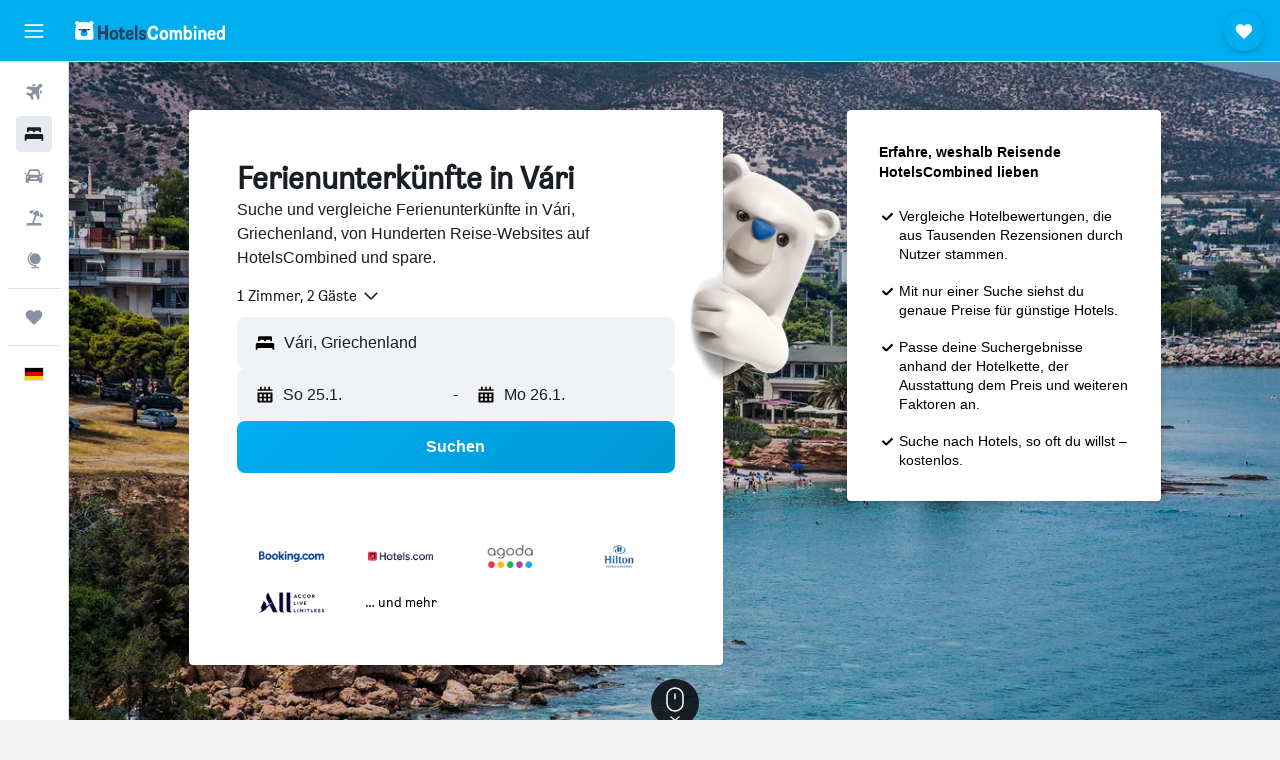

--- FILE ---
content_type: text/html;charset=UTF-8
request_url: https://www.hotelscombined.de/Place/Vari-vacation-rentals.htm
body_size: 90859
content:
<!DOCTYPE html>
<html lang='de-de' dir='ltr'>
<head>
<meta name="r9-version" content="R800d"/><meta name="r9-built" content="20260115.060431"/><meta name="r9-rendered" content="Fri, 16 Jan 2026 02:40:15 GMT"/><meta name="r9-build-number" content="15"/><link rel="stylesheet" href="https://content.r9cdn.net/res/combined.css?v=80076a168f98eb06849c875f00aca2da834c730c&amp;cluster=5"/><link rel="stylesheet" href="https://content.r9cdn.net/res/combined.css?v=d56a1db3563ee72778d401a3ad3b0df68a956ee4&amp;cluster=5"/><meta name="viewport" content="width=device-width, initial-scale=1, minimum-scale=1"/><meta name="format-detection" content="telephone=no"/><link rel="icon" href="/favicon.ico" sizes="any"/><link rel="icon" href="/icon.svg" type="image/svg+xml"/><title>Ferienunterkünfte, Apartments &amp; Ferienwohnungen in Vári – HotelsCombined</title><meta name="description" content="HotelsCombined vergleicht alle Preise von Ferienunterkünften für Vári von den besten Unterkunfts-Websites auf einmal. Lies Gästebewertungen für 141 Ferienunterkünfte in Vári."/><link rel="preconnect" href="apis.google.com"/><link rel="dns-prefetch" href="apis.google.com"/><link rel="preconnect" href="www.googletagmanager.com"/><link rel="dns-prefetch" href="www.googletagmanager.com"/><link rel="preconnect" href="www.google-analytics.com"/><link rel="dns-prefetch" href="www.google-analytics.com"/><script type="text/javascript">
var safari13PlusRegex = /Macintosh;.*?Version\/(1[3-9]|[2-9][0-9]+)(\.[0-9]+)* Safari/;
if (
window &&
window.navigator &&
window.navigator.userAgent &&
window.navigator.userAgent.indexOf('Safari') > -1 &&
window.navigator.userAgent.indexOf('Chrome') === -1 &&
safari13PlusRegex.test(window.navigator.userAgent)
) {
if (
'ontouchstart' in window &&
(!('cookieEnabled' in window.navigator) || window.navigator.cookieEnabled)
) {
if (
decodeURIComponent(document.cookie).indexOf('pmov=') < 0 &&
decodeURIComponent(document.cookie).indexOf('oo.tweb=') < 0
) {
var d = new Date();
d.setTime(d.getTime() + 90 * 24 * 60 * 60 * 1000);
document.cookie = 'pmov=tb;path=/;expires=' + d.toUTCString();
}
}
}
</script><meta name="kayak_page" content="hotel,static-city-rentals,unknown"/><meta name="seop" content="Vari"/><meta name="seo-cache" content="true"/><script type="text/javascript">
var DynamicContextPromise = (function (handler) {
this.status = 0;
this.value = undefined;
this.thenCallbacks = [];
this.catchCallbacks = [];
this.then = function(fn) {
if (this.status === 0) {
this.thenCallbacks.push(fn);
}
if (this.status === 1) {
fn(this.value);
}
return this;
}.bind(this);
this.catch = function(fn) {
if (this.status === 0) {
this.catchCallbacks.push(fn);
}
if (this.status === 2) {
fn(this.value);
}
return this;
}.bind(this);
var resolve = function(value) {
if (this.status === 0) {
this.status = 1;
this.value = value;
this.thenCallbacks.forEach(function(fn) {
fn(value)
});
}
}.bind(this);
var reject = function(value) {
if (this.status === 0) {
this.status = 2;
this.value = value;
this.catchCallbacks.forEach(function(fn) {
fn(value)
});
}
}.bind(this);
try {
handler(resolve, reject);
} catch (err) {
reject(err);
}
return {
then: this.then,
catch: this.catch,
};
}).bind({})
var ie = (function () {
var undef,
v = 3,
div = document.createElement('div'),
all = div.getElementsByTagName('i');
while (div.innerHTML = '<!--[if gt IE ' + (++v) + ']><i></i><![endif]-->', all[0]);
return v > 4 ? v : undef;
}());
var xhr = ie <= 9 ? new XDomainRequest() : new XMLHttpRequest();
var trackingQueryParams = "";
var getOnlyValidParams = function(paramsList, reservedParamsList) {
var finalParamsList = [];
for (var i = 0; i < paramsList.length; i++) {
if (reservedParamsList.indexOf(paramsList[i].split('=')[0]) == -1) {
finalParamsList.push(paramsList[i]);
}
}
return finalParamsList;
}
var removeUnnecessaryQueryStringChars = function(paramsString) {
if (paramsString.charAt(0) === '?') {
return paramsString.substr(1);
}
return paramsString;
}
var reservedParamsList = ['vertical', 'pageId', 'subPageId', 'originalReferrer', 'seoPlacementId', 'seoLanguage', 'seoCountry', 'tags'];
var paramsString = window.location && window.location.search;
if (paramsString) {
paramsString = removeUnnecessaryQueryStringChars(paramsString);
var finalParamsList = getOnlyValidParams(paramsString.split('&'), reservedParamsList)
trackingQueryParams = finalParamsList.length > 0 ? "&" + finalParamsList.join("&") + "&seo=true" : "";
}
var trackingUrl = '/s/run/fpc/context' +
'?vertical=hotel' +
'&pageId=static-city-rentals' +
'&subPageId=unknown' +
'&originalReferrer=' + encodeURIComponent(document.referrer) +
'&seoPlacementId=' + encodeURIComponent('Vari') +
'&tags=' + encodeURIComponent('') +
'&origin=' + encodeURIComponent('') +
'&destination=' + encodeURIComponent('') +
'&isSeoPage=' + encodeURIComponent('true') +
'&domain=' + encodeURIComponent(window.location.host) +
trackingQueryParams;
xhr.open('GET', trackingUrl, true);
xhr.responseType = 'json';
window.R9 = window.R9 || {};
window.R9.unhiddenElements = [];
window.R9.dynamicContextPromise = new DynamicContextPromise(function(resolve, reject) {
xhr.onload = function () {
if (xhr.readyState === xhr.DONE && xhr.status === 200) {
window.R9 = window.R9 || {};
window.R9.globals = window.R9.globals || {};
resolve(xhr.response);
if (xhr.response['formToken']) {
R9.globals.formtoken = xhr.response['formToken'];
}
if (xhr.response['jsonPlacementEnabled'] && xhr.response['jsonGlobalPlacementEnabled']) {
if (xhr.response['placement']) {
R9.globals.placement = xhr.response['placement'];
}
if (xhr.response['affiliate']) {
R9.globals.affiliate = xhr.response['affiliate'];
}
}
if (xhr.response['dsaRemovableFields']) {
var dsaRemovableParamsList = xhr.response['dsaRemovableFields'];
var query = window.location.search.slice(1) || "";
var params = query.split('&');
var needRemoveParams = false;
for (var i = 0; i < dsaRemovableParamsList.length; i++) {
if (query.indexOf(dsaRemovableParamsList[i] + '=') != -1) {
needRemoveParams = true;
break;
}
}
if (needRemoveParams) {
var path = window.location.pathname;
var finalQuery = [];
for (var i = 0; i < params.length; i++) {
if (dsaRemovableParamsList.indexOf(params[i].split('=')[0]) == -1) {
finalQuery.push(params[i]);
}
}
if (window.history.replaceState) {
window.history.replaceState({}, document.title, path + (finalQuery.length > 0 ? '?' + finalQuery.join('&') : ''));
}
}
if(xhr.response['cachedCookieConsentEnabled']) {
var unhideElement = (elementId) => {
var elementToUnhide = document.querySelector(elementId);
if (elementToUnhide) {
window.R9.unhiddenElements = window.R9.unhiddenElements || [];
window.R9.unhiddenElements.push(elementId.replace('#', ''));
elementToUnhide.removeAttribute('hidden');
elementToUnhide.dispatchEvent(new Event('initialStaticHideRemove'));
}
}
var unhideCookieConsent = () => {
if (xhr.response['showSharedIabTcfDialog']) {
unhideElement('#iab-tcf-dialog');
}
if (xhr.response['showDataTransferDisclaimerDialog']) {
unhideElement('#shared-data-transfer-disclaimer-dialog');
}
if (xhr.response['showTwoPartyConsentDialog']) {
unhideElement('#shared-two-part-consent-dialog');
}
}
if (document.readyState === "loading") {
document.addEventListener("DOMContentLoaded", unhideCookieConsent);
} else {
unhideCookieConsent();
}
}
}
} else {
reject(xhr.response);
}
};
})
xhr.send('');
</script><link rel="canonical" href="https://www.hotelscombined.de/Place/Vari-vacation-rentals.htm"/><link rel="alternate" hrefLang="ar" href="https://ar.hotelscombined.com/Place/Vari-vacation-rentals.htm"/><link rel="alternate" hrefLang="es-ES" href="https://www.hotelscombined.es/Place/Vari-vacation-rentals.htm"/><link rel="alternate" hrefLang="ca-ES" href="https://www.hotelscombined.cat/Place/Vari-vacation-rentals.htm"/><link rel="alternate" hrefLang="da-DK" href="https://www.hotelscombined.dk/Place/Vari-vacation-rentals.htm"/><link rel="alternate" hrefLang="de-DE" href="https://www.hotelscombined.de/Place/Vari-vacation-rentals.htm"/><link rel="alternate" hrefLang="en" href="https://www.hotelscombined.com/Place/Vari-vacation-rentals.htm"/><link rel="alternate" hrefLang="en-AE" href="https://www.hotelscombined.ae/Place/Vari-vacation-rentals.htm"/><link rel="alternate" hrefLang="en-AU" href="https://www.hotelscombined.com.au/Place/Vari-vacation-rentals.htm"/><link rel="alternate" hrefLang="en-CA" href="https://www.hotelscombined.ca/Place/Vari-vacation-rentals.htm"/><link rel="alternate" hrefLang="en-GB" href="https://www.hotelscombined.co.uk/Place/Vari-vacation-rentals.htm"/><link rel="alternate" hrefLang="en-IE" href="https://www.hotelscombined.ie/Place/Vari-vacation-rentals.htm"/><link rel="alternate" hrefLang="en-IN" href="https://www.hotelscombined.in/Place/Vari-vacation-rentals.htm"/><link rel="alternate" hrefLang="en-NZ" href="https://www.hotelscombined.co.nz/Place/Vari-vacation-rentals.htm"/><link rel="alternate" hrefLang="en-SG" href="https://www.hotelscombined.com.sg/Place/Vari-vacation-rentals.htm"/><link rel="alternate" hrefLang="fr-FR" href="https://www.hotelscombined.fr/Place/Vari-vacation-rentals.htm"/><link rel="alternate" hrefLang="he-IL" href="https://www.hotelscombined.co.il/Place/Vari-vacation-rentals.htm"/><link rel="alternate" hrefLang="it-IT" href="https://www.hotelscombined.it/Place/Vari-vacation-rentals.htm"/><link rel="alternate" hrefLang="ja-JP" href="https://www.hotelscombined.jp/Place/Vari-vacation-rentals.htm"/><link rel="alternate" hrefLang="ko-KR" href="https://www.hotelscombined.co.kr/Place/Vari-vacation-rentals.htm"/><link rel="alternate" hrefLang="ms-MY" href="https://www.hotelscombined.my/Place/Vari-vacation-rentals.htm"/><link rel="alternate" hrefLang="no-NO" href="https://www.hotelscombined.no/Place/Vari-vacation-rentals.htm"/><link rel="alternate" hrefLang="sv-SE" href="https://www.hotelscombined.se/Place/Vari-vacation-rentals.htm"/><link rel="alternate" hrefLang="th-TH" href="https://www.hotelscombined.co.th/Place/Vari-vacation-rentals.htm"/><link rel="alternate" hrefLang="zh-TW" href="https://www.hotelscombined.com.tw/Place/Vari-vacation-rentals.htm"/><link rel="alternate" hrefLang="zh-HK" href="https://www.hotelscombined.hk/Place/Vari-vacation-rentals.htm"/><meta property="og:image" content="https://content.r9cdn.net/rimg/dimg/e0/f6/a2b3c37f-city-49799-174010006c4.jpg?width=1200&amp;height=630&amp;xhint=1575&amp;yhint=727&amp;crop=true"/><meta property="og:image:width" content="1200"/><meta property="og:image:height" content="630"/><meta property="og:title" content="Ferienunterkünfte, Apartments &amp; Ferienwohnungen in Vári – HotelsCombined"/><meta property="og:type" content="website"/><meta property="og:description" content="HotelsCombined vergleicht alle Preise von Ferienunterkünften für Vári von den besten Unterkunfts-Websites auf einmal. Lies Gästebewertungen für 141 Ferienunterkünfte in Vári."/><meta property="og:url" content="https://www.hotelscombined.de/Place/Vari-vacation-rentals.htm"/><meta property="og:site_name" content="HotelsCombined"/><meta property="fb:pages" content="117913258224288"/><meta property="twitter:title" content="Ferienunterkünfte, Apartments &amp; Ferienwohnungen in Vári – HotelsCombined"/><meta name="twitter:description" content="HotelsCombined vergleicht alle Preise von Ferienunterkünften für Vári von den besten Unterkunfts-Websites auf einmal. Lies Gästebewertungen für 141 Ferienunterkünfte in Vári."/><meta name="twitter:image:src" content="https://content.r9cdn.net/rimg/dimg/e0/f6/a2b3c37f-city-49799-174010006c4.jpg?width=440&amp;height=220&amp;xhint=1575&amp;yhint=727&amp;crop=true"/><meta name="twitter:card" content="summary_large_image"/><meta name="twitter:site" content="@hotelscombined"/><meta name="twitter:creator" content="@hotelscombined"/><meta name="robots" content="index,follow"/><link rel="apple-touch-icon" href="/apple-touch-icon.png"/><link rel="apple-touch-icon" sizes="60x60" href="/apple-touch-icon-60x60.png"/><link rel="apple-touch-icon" sizes="76x76" href="/apple-touch-icon-76x76.png"/><link rel="apple-touch-icon" sizes="120x120" href="/apple-touch-icon-120x120.png"/><link rel="apple-touch-icon" sizes="152x152" href="/apple-touch-icon-152x152.png"/><link rel="apple-touch-icon" sizes="167x167" href="/apple-touch-icon-167x167.png"/><link rel="apple-touch-icon" sizes="180x180" href="/apple-touch-icon-180x180.png"/><script type="application/ld+json">{"@context":"https://schema.org","@type":"Website","name":"HotelsCombined","url":"https://www.hotelscombined.de"}</script><script type="application/ld+json">{"@context":"http://schema.org","@type":"Organization","name":"HotelsCombined","url":"https://www.hotelscombined.de/Place/Vari-vacation-rentals.htm","sameAs":["https://www.facebook.com/HotelsCombined/","https://x.com/hotelscombined","https://www.youtube.com/hotelscombined"]}</script><script type="application/ld+json">{"@context":"http://schema.org","@type":"BreadcrumbList","itemListElement":[{"@type":"ListItem","position":"1","item":{"@id":"/","name":"Start"}},{"@type":"ListItem","position":"2","item":{"@id":"/Place/Greece.htm","name":"Griechenland"}},{"@type":"ListItem","position":"3","item":{"@id":"/Place/Attica.htm","name":"Attika"}},{"@type":"ListItem","position":"4","item":{"@id":"/Place/Vari.htm","name":"Vári"}},{"@type":"ListItem","position":"5","item":{"@id":"","name":"Vári"}}]}</script><script type="application/ld+json">{"@context":"http://schema.org","@type":"FAQPage","mainEntity":[{"@type":"Question","name":"Wie viel kostet eine Ferienunterkunft in Vári?","acceptedAnswer":{"@type":"Answer","text":"Im Durchschnitt kostet es 192 € pro Nacht, eine Ferienwohnung in Vári zu buchen, aber 187 € oder weniger pro Nacht können als gutes Angebot gelten. Die günstigste Ferienunterkunft, die unsere Nutzer kürzlich in Vári gefunden haben, lag bei 68 € pro Nacht. Falls möglich, vermeide die Buchung der Unterkunft im Juli (dem teuersten Monat). Bei einer Buchung im Oktober (dem günstigsten Monat) sparst du möglicherweise Geld."}}]}</script><script type="application/ld+json">{"@context":"http://schema.org","@type":"Hotel","name":"Stefanakis Hotel & Apartments","url":"https://www.hotelscombined.de/Hotel/Stefanakis_Hotel_Apartments.htm","description":"In dem ruhigen Vorort Varkiza, 20 km vom Athener Stadtzentrum entfernt, begrüßt Sie das Stefanakis Hotel & Apartments. Der gut organisierte Strand von Varkiza liegt nur 60 m vom Hotel entfernt. Im Sommer steht Ihnen ein Außenpool zur Verfügung. Der Komplex Stefanakis wird von üppiger Vegetation umgeben und besitzt ein Hauptgebäude und einen separaten Apartmentblock. Alle Zimmer sind Zweibettzimmer mit eigenem Balkon, LED-TV, Klimaanlage und eigenem Bad. Das Apartment verfügt über eine komplett eingerichtete Küche. Der Stefanakis Komplex bietet eine Lobby mit LED-TV, einen Frühstücksraum und eine Bar. Flug- und Fährtickets sowie einen Mietwagen arrangieren die Mitarbeiter an der 24-Stunden-Rezeption gern für Sie. WLAN nutzen Sie in allen Bereichen kostenfrei. Bis in die am Meer gelegene Stadt Vouliagmeni mit ihren zahlreichen Restaurants fahren Sie vom Stefanakis aus 10 Minuten. Auch eine Wasserskischule ist nicht weit entfernt. Vom internationalen Flughafen Athen-Eleftherios Venizelos trennen Sie 20 km. Die öffentlichen Parkplätze in der Nähe nutzen Sie kostenfrei.","starRating":"3","telephone":"+30 210 897 0528","alternateName":["Stefanakis Hotel & Apartments Vári","Stefanakis Hotel & Apartments Vári, Attika"],"address":{"@type":"PostalAddress","streetAddress":"Afroditis Str, 17","addressLocality":"Vári","postalCode":"","addressRegion":"Attika","addressCountry":"Griechenland"},"priceRange":"91 €","image":"/rimg/kimg/da/7e/8f6046edb2c6eb54.jpg?width=200&height=200&crop=true","photo":[{"@type":"ImageObject","contentUrl":"/kimg/da/7e/8f6046edb2c6eb54.jpg","description":"Stefanakis Hotel & Apartments"},{"@type":"ImageObject","contentUrl":"/kimg/da/7e/2d2ff44b41236a3c.jpg","description":"Stefanakis Hotel & Apartments"},{"@type":"ImageObject","contentUrl":"/kimg/da/7e/5d6c522ecda26ddb.jpg","description":"Stefanakis Hotel & Apartments"},{"@type":"ImageObject","contentUrl":"/kimg/da/7e/a1bdba3c13aa8efb.jpg","description":"Stefanakis Hotel & Apartments"},{"@type":"ImageObject","contentUrl":"/kimg/da/7e/830fe4a5c5fb48ef.jpg","description":"Stefanakis Hotel & Apartments"},{"@type":"ImageObject","contentUrl":"/kimg/da/7e/1732815e36516c69.jpg","description":"Stefanakis Hotel & Apartments"},{"@type":"ImageObject","contentUrl":"/kimg/da/7e/f830ed11404e29f8.jpg","description":"Stefanakis Hotel & Apartments"},{"@type":"ImageObject","contentUrl":"/kimg/da/7e/144660e343403c70.jpg","description":"Stefanakis Hotel & Apartments"},{"@type":"ImageObject","contentUrl":"/kimg/da/7e/11c4912aec719eec.jpg","description":"Stefanakis Hotel & Apartments"},{"@type":"ImageObject","contentUrl":"/kimg/da/7e/6ed904a71f99b235.jpg","description":"Stefanakis Hotel & Apartments"},{"@type":"ImageObject","contentUrl":"/kimg/da/7e/29d9ff5f8ff5af5b.jpg","description":"Stefanakis Hotel & Apartments"},{"@type":"ImageObject","contentUrl":"/kimg/da/7e/5f82c68a8c488d4c.jpg","description":"Stefanakis Hotel & Apartments"},{"@type":"ImageObject","contentUrl":"/kimg/da/7e/5f1b00941692b4a4.jpg","description":"Stefanakis Hotel & Apartments"},{"@type":"ImageObject","contentUrl":"/kimg/da/7e/c794d5f326ef34e6.jpg","description":"Stefanakis Hotel & Apartments"},{"@type":"ImageObject","contentUrl":"/kimg/da/7e/7cf3d2c7bc8dc8b8.jpg","description":"Stefanakis Hotel & Apartments"},{"@type":"ImageObject","contentUrl":"/kimg/da/7e/826056b0b1d169fa.jpg","description":"Stefanakis Hotel & Apartments"},{"@type":"ImageObject","contentUrl":"/kimg/da/7e/4dfb2760b2a7e4e0.jpg","description":"Stefanakis Hotel & Apartments"},{"@type":"ImageObject","contentUrl":"/kimg/da/7e/a36016376575956c.jpg","description":"Stefanakis Hotel & Apartments"},{"@type":"ImageObject","contentUrl":"/kimg/da/7e/7a91dd102d383ab9.jpg","description":"Stefanakis Hotel & Apartments"},{"@type":"ImageObject","contentUrl":"/kimg/da/7e/358d0be71aa02025.jpg","description":"Stefanakis Hotel & Apartments"},{"@type":"ImageObject","contentUrl":"/kimg/da/7e/649e4366987e9f56.jpg","description":"Stefanakis Hotel & Apartments"},{"@type":"ImageObject","contentUrl":"/kimg/da/7e/343f6c12b00788b4.jpg","description":"Stefanakis Hotel & Apartments"},{"@type":"ImageObject","contentUrl":"/kimg/da/7e/cc6f115a2c2c9f45.jpg","description":"Stefanakis Hotel & Apartments"},{"@type":"ImageObject","contentUrl":"/kimg/da/7e/66386d728152930a.jpg","description":"Stefanakis Hotel & Apartments"},{"@type":"ImageObject","contentUrl":"/kimg/da/7e/b36306bce1ced155.jpg","description":"Stefanakis Hotel & Apartments"},{"@type":"ImageObject","contentUrl":"/kimg/da/7e/b365ee4fe8b38c7a.jpg","description":"Stefanakis Hotel & Apartments"},{"@type":"ImageObject","contentUrl":"/kimg/da/7e/e4a4b39df8780664.jpg","description":"Stefanakis Hotel & Apartments"},{"@type":"ImageObject","contentUrl":"/kimg/da/7e/a5840688e73caeaa.jpg","description":"Stefanakis Hotel & Apartments"},{"@type":"ImageObject","contentUrl":"/kimg/da/7e/6598da4fd73fa436.jpg","description":"Stefanakis Hotel & Apartments"},{"@type":"ImageObject","contentUrl":"/kimg/da/7e/ccabd8d576f3ff4b.jpg","description":"Stefanakis Hotel & Apartments"},{"@type":"ImageObject","contentUrl":"/kimg/da/7e/9dceba3dc25f27b7.jpg","description":"Stefanakis Hotel & Apartments"},{"@type":"ImageObject","contentUrl":"/kimg/da/7e/614df7ba317bf2ad.jpg","description":"Stefanakis Hotel & Apartments"},{"@type":"ImageObject","contentUrl":"/kimg/da/7e/c70a05fb00125076.jpg","description":"Stefanakis Hotel & Apartments"},{"@type":"ImageObject","contentUrl":"/kimg/da/7e/b10719f6975c0551.jpg","description":"Stefanakis Hotel & Apartments"},{"@type":"ImageObject","contentUrl":"/kimg/da/7e/05a62e2f59296497.jpg","description":"Stefanakis Hotel & Apartments"},{"@type":"ImageObject","contentUrl":"/kimg/da/7e/64d15fe1749457cd.jpg","description":"Stefanakis Hotel & Apartments"},{"@type":"ImageObject","contentUrl":"/kimg/da/7e/05bd547048eb6cd4.jpg","description":"Stefanakis Hotel & Apartments"},{"@type":"ImageObject","contentUrl":"/kimg/da/7e/b8f409e7a1ab7af4.jpg","description":"Stefanakis Hotel & Apartments"},{"@type":"ImageObject","contentUrl":"/kimg/da/7e/7303ce904601f1b9.jpg","description":"Stefanakis Hotel & Apartments"},{"@type":"ImageObject","contentUrl":"/kimg/da/7e/b10b3205f01ac75c.jpg","description":"Stefanakis Hotel & Apartments"},{"@type":"ImageObject","contentUrl":"/kimg/da/7e/e35abdb2545d31dd.jpg","description":"Stefanakis Hotel & Apartments"},{"@type":"ImageObject","contentUrl":"/kimg/da/7e/b1e8e67f853deaad.jpg","description":"Stefanakis Hotel & Apartments"},{"@type":"ImageObject","contentUrl":"/kimg/da/7e/c82456a32486a2e3.jpg","description":"Stefanakis Hotel & Apartments"},{"@type":"ImageObject","contentUrl":"/kimg/da/7e/52505c1d709b87b6.jpg","description":"Stefanakis Hotel & Apartments"},{"@type":"ImageObject","contentUrl":"/kimg/da/7e/066b580e77d1f2cd.jpg","description":"Stefanakis Hotel & Apartments"}],"aggregateRating":{"@type":"AggregateRating","bestRating":"10","ratingValue":"8,4","ratingCount":"1885"},"amenityFeature":["outpool","bar","roomservice","wififree","parkingfree","wifi_available_in_all_areas","flat_screen_tv","cablesat","free_toiletries","inet"]}</script><script type="application/ld+json">{"@context":"http://schema.org","@type":"Hotel","name":"Apollonia Hotel Apartments","url":"https://www.hotelscombined.de/Hotel/Apollonia_Hotel_Apartments.htm","description":"In direkter Strandlage und mit Außenpool – Seebad Vouliagmeni in der Nähe Dieses Aparthotel befindet sich am Strand und verfügt über Annehmlichkeiten wie Fitnessmöglichkeiten oder Grillmöglichkeiten.  Jedes Apartment bietet dir nicht nur einen kostenlosen WLAN-Internetzugang und einen Balkon, sondern auch eine Küche mit einem Kühlschrank und einer Herdplatte. Die Annehmlichkeiten umfassen außerdem einen Flachbildfernseher, einen Zimmerservice und einen Wasserkocher mit Kaffee-/Teezubehör. Die Reinigung erfolgt auf Anfrage. Apollonia Hotel Apartments besitzt 37 klimatisierte Zimmer mit folgender Ausstattung: Wasserkocher mit Kaffee-/Teezubehör und Haartrockner. Die Zimmer verfügen über Balkone. Flachbildfernseher stehen in den Zimmern zur Verfügung. Dieses Aparthotel mit 4 Sternen bietet Wohneinheiten mit Küchen, zu deren Ausstattung Kühlschrank, Herdplatte und Kochgeschirr/Geschirr/Besteck gehören. Dir steht ein kostenloser Internetzugang (WLAN) zur Verfügung. Zur Zimmerausstattung gehören Telefone und Schreibtische. Auf Wunsch sind Mikrowellen, Bügeleisen/Bügelbretter und frische Handtücher erhältlich. Der Aufdeckservice wird jeden Abend und der Reinigungsservice täglich angeboten. Dieses Aparthotel verfügt über folgendes Angebot: Außenpool und Fitnessmöglichkeiten. Die unten aufgeführten Freizeitaktivitäten werden entweder vor Ort oder in der Nähe angeboten. Es können dabei Gebühren anfallen.","starRating":"4","telephone":"+30 210 897 3796","alternateName":["Apollonia Hotel Apartments Vári","Apollonia Hotel Apartments Vári, Attika"],"address":{"@type":"PostalAddress","streetAddress":"Naxou 9","addressLocality":"Vári","postalCode":"166 72","addressRegion":"Attika","addressCountry":"Griechenland"},"priceRange":"52 €","image":"/rimg/himg/f4/1d/e1/expedia_group-98545-65456529-449649.jpg?width=200&height=200&crop=true","photo":[{"@type":"ImageObject","contentUrl":"/himg/f4/1d/e1/expedia_group-98545-65456529-449649.jpg","description":"Apollonia Hotel Apartments"},{"@type":"ImageObject","contentUrl":"/himg/c8/b6/ce/expedia_group-98545-171221287-380574.jpg","description":"Apollonia Hotel Apartments"},{"@type":"ImageObject","contentUrl":"/himg/80/06/7d/expedia_group-98545-78551145-000014.jpg","description":"Apollonia Hotel Apartments"},{"@type":"ImageObject","contentUrl":"/himg/78/c9/54/expedia_group-98545-24784570-093335.jpg","description":"Apollonia Hotel Apartments"},{"@type":"ImageObject","contentUrl":"/himg/37/04/6c/expedia_group-98545-38231600-982629.jpg","description":"Apollonia Hotel Apartments"},{"@type":"ImageObject","contentUrl":"/kimg/c7/4b/7bc0a7776f069ae2.jpg","description":"Apollonia Hotel Apartments"},{"@type":"ImageObject","contentUrl":"/himg/4e/51/ad/expedia_group-98545-144613268-536089.jpg","description":"Apollonia Hotel Apartments"},{"@type":"ImageObject","contentUrl":"/himg/6d/bb/e1/expedia_group-98545-17995284-516167.jpg","description":"Apollonia Hotel Apartments"},{"@type":"ImageObject","contentUrl":"/himg/b4/3d/41/expedia_group-98545-162255420-105332.jpg","description":"Apollonia Hotel Apartments"},{"@type":"ImageObject","contentUrl":"/kimg/c7/4b/1a16d280da1070ba.jpg","description":"Apollonia Hotel Apartments"},{"@type":"ImageObject","contentUrl":"/himg/c5/43/49/expedia_group-98545-202373894-964628.jpg","description":"Apollonia Hotel Apartments"},{"@type":"ImageObject","contentUrl":"/himg/49/36/d3/expedia_group-98545-202624618-394295.jpg","description":"Apollonia Hotel Apartments"},{"@type":"ImageObject","contentUrl":"/kimg/c7/4b/b7e453c11e9d8c26.jpg","description":"Apollonia Hotel Apartments"},{"@type":"ImageObject","contentUrl":"/himg/87/41/48/expedia_group-98545-234261288-683372.jpg","description":"Apollonia Hotel Apartments"},{"@type":"ImageObject","contentUrl":"/himg/f0/9b/bf/expedia_group-98545-185484537-994286.jpg","description":"Apollonia Hotel Apartments"},{"@type":"ImageObject","contentUrl":"/kimg/c7/4b/ac74ab8b3f0cbb52.jpg","description":"Apollonia Hotel Apartments"},{"@type":"ImageObject","contentUrl":"/himg/60/a1/46/expedia_group-98545-30257700-950030.jpg","description":"Apollonia Hotel Apartments"},{"@type":"ImageObject","contentUrl":"/himg/98/e2/d6/expedia_group-98545-232733119-494093.jpg","description":"Apollonia Hotel Apartments"},{"@type":"ImageObject","contentUrl":"/kimg/c7/4b/780b8c0df24c2e27.jpg","description":"Apollonia Hotel Apartments"},{"@type":"ImageObject","contentUrl":"/himg/35/52/ed/expedia_group-98545-109721131-792483.jpg","description":"Apollonia Hotel Apartments"},{"@type":"ImageObject","contentUrl":"/kimg/c7/4b/f14d2d704209220e.jpg","description":"Apollonia Hotel Apartments"},{"@type":"ImageObject","contentUrl":"/kimg/c7/4b/92ea88294ed7ca56.jpg","description":"Apollonia Hotel Apartments"},{"@type":"ImageObject","contentUrl":"/kimg/c7/4b/4d1ad91d6839822d.jpg","description":"Apollonia Hotel Apartments"},{"@type":"ImageObject","contentUrl":"/himg/06/b5/6e/expedia_group-98545-252786997-575549.jpg","description":"Apollonia Hotel Apartments"},{"@type":"ImageObject","contentUrl":"/kimg/c7/4b/19ef9fda3ad17c8d.jpg","description":"Apollonia Hotel Apartments"},{"@type":"ImageObject","contentUrl":"/kimg/c7/4b/1c12f54bdc790c2e.jpg","description":"Apollonia Hotel Apartments"},{"@type":"ImageObject","contentUrl":"/kimg/c7/4b/b8ee193297881d1f.jpg","description":"Apollonia Hotel Apartments"},{"@type":"ImageObject","contentUrl":"/kimg/c7/4b/51b2455e008bb100.jpg","description":"Apollonia Hotel Apartments"},{"@type":"ImageObject","contentUrl":"/himg/b0/8d/7d/expedia_group-98545-204511987-438713.jpg","description":"Apollonia Hotel Apartments"},{"@type":"ImageObject","contentUrl":"/himg/67/7a/d7/expedia_group-98545-161604999-499968.jpg","description":"Apollonia Hotel Apartments"},{"@type":"ImageObject","contentUrl":"/kimg/c7/4b/5c95ebbfd6ddcbe3.jpg","description":"Apollonia Hotel Apartments"},{"@type":"ImageObject","contentUrl":"/himg/ee/fa/7b/expedia_group-98545-156898043-655896.jpg","description":"Apollonia Hotel Apartments"},{"@type":"ImageObject","contentUrl":"/kimg/c7/4b/d09cd7a9c105e33f.jpg","description":"Apollonia Hotel Apartments"},{"@type":"ImageObject","contentUrl":"/kimg/c7/4b/9ad9201590fa887d.jpg","description":"Apollonia Hotel Apartments"},{"@type":"ImageObject","contentUrl":"/kimg/c7/4b/a2328e05c11adf71.jpg","description":"Apollonia Hotel Apartments"},{"@type":"ImageObject","contentUrl":"/kimg/c7/4b/37a3ecc97db37c79.jpg","description":"Apollonia Hotel Apartments"},{"@type":"ImageObject","contentUrl":"/kimg/c7/4b/28b461302bd46b80.jpg","description":"Apollonia Hotel Apartments"},{"@type":"ImageObject","contentUrl":"/kimg/c7/4b/13c8301899f8a630.jpg","description":"Apollonia Hotel Apartments"},{"@type":"ImageObject","contentUrl":"/kimg/c7/4b/550b96ba85201285.jpg","description":"Apollonia Hotel Apartments"}],"aggregateRating":{"@type":"AggregateRating","bestRating":"10","ratingValue":"7,6","ratingCount":"984"},"amenityFeature":["fitnesscenter","restaurant","bar","roomservice","wififree","coffee_machine","bizcenter","flat_screen_tv","cablesat","free_toiletries"]}</script><script type="application/ld+json">{"@context":"http://schema.org","@type":"Hotel","name":"Casa di Luce","url":"https://www.hotelscombined.deundefined","description":"Das Bed & Breakfast in Vari liegt nur wenige Fahrminuten von Vouliagmeni und von Lagonisi entfernt. Geboten werden: Sauna, Schwimmbad und kostenloses Wifi.","starRating":"1","telephone":"+39 380 478 1073","alternateName":["Casa di Luce Vári","Casa di Luce Vári, Attika"],"address":{"@type":"PostalAddress","streetAddress":"Eirinis 19","addressLocality":"Vári","postalCode":"19400","addressRegion":"Attika","addressCountry":"Griechenland"},"priceRange":"59 €","image":"/rimg/himg/51/79/c5/ostrovok-2385747-db8c4f-780487.jpg?width=200&height=200&crop=true","photo":[{"@type":"ImageObject","contentUrl":"/himg/51/79/c5/ostrovok-2385747-db8c4f-780487.jpg","description":"Casa di Luce"},{"@type":"ImageObject","contentUrl":"/himg/08/a3/8d/ostrovok-2385747-a87a40-760013.jpg","description":"Casa di Luce"},{"@type":"ImageObject","contentUrl":"/himg/82/11/0e/ostrovok-2385747-5b7547-785546.jpg","description":"Casa di Luce"},{"@type":"ImageObject","contentUrl":"/himg/22/48/e8/ostrovok-2385747-2ed905-727949.jpg","description":"Casa di Luce"},{"@type":"ImageObject","contentUrl":"/himg/78/0d/60/ostrovok-2385747-d853bf-749361.jpg","description":"Casa di Luce"},{"@type":"ImageObject","contentUrl":"/himg/f4/9b/1e/ostrovok-2385747-350df2-754805.jpg","description":"Casa di Luce"},{"@type":"ImageObject","contentUrl":"/himg/5b/e0/75/ostrovok-2385747-897cc8-743099.jpg","description":"Casa di Luce"}],"aggregateRating":{"@type":"AggregateRating","bestRating":"10","ratingValue":"9,3","ratingCount":"97"},"amenityFeature":["roomservice","wififree","bizcenter","airportshuttle","meetingfacilities","laundryroom","hairdryer","sauna","refrigerator","ac"]}</script><script type="application/ld+json">{"@context":"https://schema.org","@type":"TouristDestination","name":"Vári"}</script><meta name="kayak_content_type" content="49799,backup"/><meta name="cfcms-destination-code" content="49799"/>
</head>
<body class='bd-default bd-hc react react-st de_DE '><div id='root'><div class="c--AO"><nav class="mZv3" aria-label="Tastatur-Kurzlinks"><a href="#main">Weiter zum Inhalt</a></nav><div data-testid="page-top-anchor" aria-live="polite" aria-atomic="true" tabindex="-1" style="position:absolute;width:1px;height:1px;margin:-1px;padding:0;overflow:hidden;clip-path:inset(50%);white-space:nowrap;border:0"></div><header class="mc6t mc6t-mod-sticky-always" style="height:62px;top:0px"><div class="mc6t-wrapper"><div><div class="mc6t-banner mc6t-mod-sticky-non-mobile"></div></div><div class="mc6t-main-content mc6t-mod-bordered" style="height:62px"><div class="common-layout-react-HeaderV2 V_0p V_0p-mod-branded V_0p-mod-side-nav-ux-v2"><div class="wRhj wRhj-mod-justify-start wRhj-mod-grow"><div class="mc6t-nav-button mc6t-mod-hide-empty"><div role="button" tabindex="0" class="ZGw- ZGw--mod-size-medium ZGw--mod-variant-default" aria-label="Hauptnavigation öffnen"><svg viewBox="0 0 200 200" width="20" height="20" xmlns="http://www.w3.org/2000/svg" role="presentation"><path d="M191.67 50H8.33V33.33h183.33V50zm0 100H8.33v16.67h183.33V150zm0-58.33H8.33v16.67h183.33V91.67z"/></svg></div></div><div class="mc6t-logo mc6t-mod-hide-empty"><div class="gPDR gPDR-mod-focus-keyboard gPDR-hotelscombined gPDR-non-compact gPDR-main-logo-mobile gPDR-inverted-logo gPDR-mod-reduced-size"><a class="gPDR-main-logo-link" href="/" itemProp="https://schema.org/logo" aria-label="Zur hotelscombined-Startseite"><div class="gPDR-main-logo gPDR-inverted-logo" style="animation-duration:2000ms"><span style="transform:translate3d(0,0,0);vertical-align:middle;-webkit-font-smoothing:antialiased;-moz-osx-font-smoothing:grayscale;width:auto;height:auto" class="gPDR-logo-image"><svg width="100%" height="100%" viewBox="0 0 190 24" xmlns="http://www.w3.org/2000/svg" role="presentation" style="width:inherit;height:inherit;line-height:inherit;color:inherit"><g fill="none"><path fill="#2C4162" d="M29.207 23.715V5.735h3.533v7.282h5.574V5.736h3.533v17.939h-3.533v-7.363H32.74v7.363h-3.533zm14.681-5.939c0-3.58 1.885-6.752 5.536-6.752 3.65 0 5.535 3.173 5.535 6.752 0 3.336-1.688 6.183-5.535 6.183-3.848 0-5.536-2.847-5.536-6.183zm3.259-.04c0 2.237.706 3.132 2.277 3.132 1.57 0 2.276-.854 2.276-3.092 0-2.156-.588-3.58-2.276-3.58-1.688-.04-2.277 1.384-2.277 3.54zm9.735-3.58h-1.57v-2.888h1.57v-2.97h3.023v2.97h3.258v2.888h-3.258v4.515c0 1.993.078 2.36.667 2.36.393 0 .51-.204.51-.651 0-.244-.078-.448-.078-.448h2.238s.157.448.157 1.099c0 2.033-1.374 2.928-3.062 2.928-2.356 0-3.494-1.26-3.494-4.108v-5.695h.04zm14.525 5.858c0-.204-.04-.367-.04-.367h2.513s.196.407.196 1.058c0 2.36-2.316 3.295-4.2 3.295-3.808 0-5.653-2.644-5.653-6.224 0-3.539 1.688-6.712 5.457-6.712 2.826 0 4.593 2.034 4.593 4.76a9.467 9.467 0 01-.354 2.522h-6.712c.039 1.87.903 2.888 2.63 2.888 1.256-.04 1.57-.732 1.57-1.22zm-4.083-4.068h4.083c.118-.773-.157-2.115-1.924-2.115-1.727 0-2.159 1.464-2.159 2.115zm8.755 7.769V5.776h3.1v17.94h-3.1zm4.946-3.254c0-.773.314-1.342.314-1.342h2.826s-.157.325-.157.813c0 .854.707 1.261 1.767 1.261 1.02 0 1.649-.407 1.649-1.057 0-.855-.786-1.14-2.12-1.505-1.885-.489-4.044-.936-4.044-3.702 0-2.522 1.806-3.865 4.397-3.865 2.238 0 4.318 1.099 4.318 3.336 0 .65-.196 1.18-.196 1.18h-2.827s.118-.326.118-.651c0-.692-.589-1.098-1.374-1.098-1.099 0-1.57.488-1.57 1.016 0 .651.707.977 2.08 1.302 1.885.448 4.123.976 4.123 3.824 0 2.685-1.806 4.027-4.633 4.027-2.944-.04-4.671-1.464-4.671-3.539z"/><path d="M91.899 15.254c0-5.207 2.826-9.478 7.615-9.478 3.77 0 5.653 2.238 5.653 4.882 0 1.098-.235 1.749-.235 1.749h-2.984s.079-.285.079-.936c0-1.302-.785-2.278-2.552-2.278-2.787 0-4.082 2.482-4.082 6.02 0 2.889.981 5.33 4.004 5.33 1.334 0 2.59-.692 2.59-2.645 0-.366-.078-.691-.078-.691h3.023s.196.57.196 1.383c0 3.824-3.023 5.37-5.888 5.37-5.535 0-7.341-3.987-7.341-8.706zm15.153 2.522c0-3.58 1.884-6.752 5.535-6.752 3.65 0 5.535 3.173 5.535 6.752 0 3.336-1.688 6.183-5.535 6.183-3.847 0-5.535-2.847-5.535-6.183zm3.258-.04c0 2.237.707 3.132 2.277 3.132 1.57 0 2.277-.854 2.277-3.092 0-2.156-.59-3.58-2.277-3.58-1.688-.04-2.277 1.384-2.277 3.54zm18.097-5.004c.628-.935 1.649-1.708 3.023-1.708 2.63 0 4.122 1.952 4.122 4.881v7.81l-3.102-.04v-7.2c0-1.587-.55-2.32-1.57-2.32s-1.57.937-1.57 2.279v7.281h-3.101v-7.24c0-1.587-.55-2.32-1.65-2.32-1.059 0-1.609.937-1.609 2.157v7.403h-3.1V11.268h2.983v1.18h.039c.314-.489 1.217-1.424 2.67-1.424 1.413 0 2.394.773 2.865 1.708zm9.186-6.996h3.101v6.345h.04c.588-.61 1.53-1.057 2.63-1.057 3.376 0 4.907 3.01 4.907 6.549 0 3.458-1.57 6.386-4.947 6.386-1.177 0-2.198-.61-2.748-1.342h-.039v1.098h-2.983V5.735h.039zm3.14 12c0 1.586.55 3.172 2.277 3.172 1.531 0 2.277-1.505 2.277-3.091 0-1.953-.51-3.661-2.277-3.661-1.688-.04-2.277 1.79-2.277 3.58zm11.267-12c1.1 0 1.963.895 1.963 2.033 0 1.14-.864 2.034-1.963 2.034-1.1 0-1.963-.895-1.963-2.034.04-1.098.903-2.033 1.963-2.033zm-1.531 5.532h3.101v12.447h-3.101zm8.951 12.447h-3.102V11.268h3.101v1.22h.04c.51-.691 1.334-1.464 2.944-1.464 2.277 0 3.808 1.952 3.808 4.434v8.217h-3.18V16.27c0-1.342-.628-2.156-1.688-2.156-.903 0-1.963.407-1.963 2.563v7.037h.04zm15.466-3.701c0-.204-.039-.367-.039-.367h2.513s.196.407.196 1.058c0 2.36-2.316 3.295-4.2 3.295-3.808 0-5.654-2.644-5.654-6.224 0-3.539 1.688-6.712 5.457-6.712 2.787 0 4.593 2.034 4.593 4.76 0 1.383-.353 2.522-.353 2.522h-6.713c.04 1.87.903 2.888 2.63 2.888 1.256-.04 1.57-.732 1.57-1.22zm-4.082-4.068h4.082c.118-.773-.157-2.115-1.923-2.115-1.727 0-2.16 1.464-2.16 2.115zm18.843 7.769h-2.866v-1.057h-.04c-.47.61-1.57 1.301-2.865 1.301-2.277 0-4.71-1.912-4.71-6.508 0-3.824 2.001-6.427 4.553-6.427 1.335 0 2.238.447 2.787 1.057h.04V5.776h3.1v17.94zm-7.577-5.98c0 2.238 1.139 3.133 2.395 3.133s2.237-1.099 2.237-3.092c0-2.4-.902-3.62-2.237-3.62-1.492 0-2.395 1.22-2.395 3.58zm-158.399.489c0-3.905-.55-9.438-1.216-12.448-.275-1.22-.825-2.115-1.728-2.766A4.641 4.641 0 0019 2.156c-.04 0-.079-.04-.118-.04-2.355-.774-4.553-1.14-6.83-1.1-2.277-.04-4.476.286-6.83 1.1-.04 0-.08.04-.119.04a6.285 6.285 0 00-1.727.854c-.903.651-1.452 1.546-1.727 2.766C.98 8.786.432 14.32.432 18.224c0 1.017.04 1.912.118 2.644.078.813.235 1.424.47 1.668.354.447.904 1.18 3.18 1.18h15.703c2.277 0 2.787-.733 3.18-1.18.235-.244.353-.855.47-1.668.118-.732.158-1.627.118-2.644z" fill="#FFF"/><path d="M3.023 5.573c-1.492 0-2.67-1.261-2.67-2.766C.353 1.26 1.57.04 3.023.04c1.491 0 2.67 1.26 2.67 2.766 0 1.505-1.179 2.766-2.67 2.766m18.137.001c-1.493 0-2.67-1.261-2.67-2.766C18.49 1.26 19.707.04 21.16.04c1.49 0 2.669 1.26 2.669 2.766 0 1.505-1.217 2.766-2.67 2.766" fill="#FFF"/><path d="M4.79 10.129c-.04.122-.04.285-.04.407.04.854.707 1.545 1.531 1.586.903.04 1.649-.732 1.649-1.627 0-.122 0-.244-.04-.366 0-.082-.117-.163-.196-.163H4.986c-.079 0-.157.04-.197.163m10.913 0c-.039.122-.039.285-.039.407.04.854.707 1.545 1.531 1.586.903.04 1.649-.732 1.649-1.627 0-.122 0-.244-.04-.366-.039-.082-.117-.163-.196-.163H15.9c-.118 0-.197.04-.197.163" fill="#2C4162"/><path d="M16.134 17.492c0-.082.04-.123.04-.204v-.366c0-1.424-.629-5.207-1.021-6.671-.04-.163-.157-.244-.353-.285H8.793c-.196.04-.314.163-.353.285-.353 1.464-1.02 5.207-1.02 6.671v.325c0 .936 1.962 2.075 4.357 2.075 2.198 0 4.004-.936 4.318-1.83 0 .04 0 0 .04 0z" fill="#00AEF0"/><path d="M14.8 9.966H8.793c-.235.04-.353.203-.353.366 0 .082 0 .163.04.204.196.447.392.895.667 1.342.432.732.903 1.424 1.57 2.075.196.203.432.447.667.65a.715.715 0 00.432.163c.157 0 .314-.04.432-.163.235-.203.432-.406.667-.65.668-.651 1.139-1.343 1.57-2.075.236-.407.472-.854.668-1.342.04-.082.04-.163.04-.204a.47.47 0 00-.393-.366z" fill="#2C4162"/></g> </svg></span></div></a></div></div></div><div class="wRhj wRhj-mod-width-full-mobile wRhj-mod-justify-center wRhj-mod-allow-shrink"><div class="V_0p-search-display-wrapper"></div></div><div class="wRhj wRhj-mod-justify-end wRhj-mod-grow"><div><div class="common-layout-react-HeaderAccountWrapper theme-dark account--collapsible account--not-branded"><div class="ui-layout-header-HeaderTripsItem"><div class="trips-drawer-wrapper theme-dark"><div><div role="button" tabindex="0" class="ZGw- ZGw--mod-size-medium ZGw--mod-variant-round" aria-label="Reise-Tab öffnen"><div class="c_EZE"><svg viewBox="0 0 200 200" width="1.25em" height="1.25em" xmlns="http://www.w3.org/2000/svg" class="" role="presentation" aria-hidden="true"><path d="M169.94 110.33l-19.75 19.75l-.92.92l-39.58 39.58c-.67.67-1.33 1.25-2 1.67c-.75.58-1.5 1.08-2.25 1.42c-.83.42-1.75.75-2.58 1c-.75.17-1.58.25-2.33.33h-1c-.75-.08-1.58-.17-2.33-.33c-.83-.25-1.75-.58-2.58-1c-.75-.33-1.5-.83-2.25-1.42c-.67-.42-1.33-1-2-1.67L50.79 131l-.92-.92l-19.75-19.75c-8.92-9-13.42-20.67-13.42-32.42s4.5-23.42 13.42-32.42c17.92-17.83 46.92-17.83 64.83 0l5.08 5.08l5.08-5.08c8.92-8.92 20.67-13.33 32.42-13.33s23.5 4.42 32.42 13.33c17.92 17.92 17.92 46.92 0 64.83z"/></svg></div></div></div></div></div></div></div></div><div class="c5ab7 c5ab7-mod-absolute c5ab7-collapsed c5ab7-mod-variant-accordion" style="top:62px"><div tabindex="-1" class="pRB0 pRB0-collapsed pRB0-mod-variant-accordion pRB0-mod-position-sticky" style="top:62px;height:calc(100vh - 62px)"><div><div class="pRB0-nav-items"><nav class="HtHs" aria-label="Suchen"><ul class="HtHs-nav-list"><li><a href="/flights" aria-label="Nach Flügen suchen " class="dJtn dJtn-collapsed dJtn-mod-variant-accordion" aria-current="false"><svg viewBox="0 0 200 200" width="1.25em" height="1.25em" xmlns="http://www.w3.org/2000/svg" class="ncEv ncEv-rtl-aware dJtn-menu-item-icon" role="presentation" aria-hidden="true"><path d="M107.91 115.59l-23.6 17.77l10.49 28.28c.83 4.36-.53 8.9-3.65 12.02l-9.78 9.78l-23.54-41.34l-41.28-23.48l9.78-9.66c3.12-3.12 7.6-4.42 11.9-3.65l28.4 10.37l17.71-23.66l-11.79-11.79l-52.86-17.5l13.14-13.49c2.77-2.77 6.6-4.24 10.49-4.01l27.05 1.83l33.12 2.24l22.1 1.47l29.46-29.34c6.48-6.48 17.09-6.48 23.57 0c3.24 3.24 4.89 7.48 4.83 11.79c.06 4.3-1.59 8.54-4.83 11.78l-29.46 29.34l1.47 22.1l2.24 33.12l1.83 27.16c.29 3.83-1.12 7.6-3.83 10.31l-13.44 13.44l-17.74-53.09l-11.79-11.79zm67.76-26.52c-4.77-4.77-12.32-4.89-17.21-.35l2.24 33l14.97-14.97a12.488 12.488 0 000-17.68zm-64.81-64.82a12.488 12.488 0 00-17.68 0L78.21 39.22l33 2.24c4.54-4.89 4.42-12.43-.35-17.21z"/></svg><div class="dJtn-menu-item-title">Flüge</div></a></li><li><a href="/hotels" aria-label="Nach Unterkünften suchen " class="dJtn dJtn-active dJtn-collapsed dJtn-mod-variant-accordion" aria-current="page"><svg viewBox="0 0 200 200" width="1.25em" height="1.25em" xmlns="http://www.w3.org/2000/svg" class="ncEv dJtn-menu-item-icon" role="presentation" aria-hidden="true"><path d="M170.83 46.67v36.67h-16.67v-3.33c0-7.42-5.92-13.33-13.33-13.33h-19.17c-7.42 0-13.33 5.92-13.33 13.33v3.33H91.66v-3.33c0-7.42-5.92-13.33-13.33-13.33H59.16c-7.42 0-13.33 5.92-13.33 13.33v3.33H29.16V46.67c0-7.42 5.92-13.33 13.33-13.33h115c7.42 0 13.33 5.92 13.33 13.33zm7.5 53.33H21.67c-7.42 0-13.33 5.92-13.33 13.33v53.33h16.67v-16.67h150v16.67h16.67v-53.33c0-7.42-5.92-13.33-13.33-13.33z"/></svg><div class="dJtn-menu-item-title">Hotels</div></a></li><li><a href="/cars" aria-label="Nach Mietwagen suchen " class="dJtn dJtn-collapsed dJtn-mod-variant-accordion" aria-current="false"><svg viewBox="0 0 200 200" width="1.25em" height="1.25em" xmlns="http://www.w3.org/2000/svg" class="ncEv dJtn-menu-item-icon" role="presentation" aria-hidden="true"><path d="M25.03 83.33H5.7c-.83 0-1.5-.67-1.5-1.5v-11h20.83v12.5zm150 0h19.33c.83 0 1.5-.67 1.5-1.5v-11h-20.83v12.5zm8.33 17.5v65.83h-33.33v-16.67h-100v16.58l-33.33.08V100.9c0-7.33 6-13.33 13.33-13.33l2.5-.08l14.58-44.92c1.75-5.5 6.92-9.25 12.75-9.25h80.33c5.83 0 11 3.75 12.75 9.25l14.58 44.92h2.5c7.33 0 13.33 6 13.33 13.33zm-137.5 7.5c0-4.58-3.75-8.33-8.33-8.33s-8.33 3.75-8.33 8.33s3.75 8.33 8.33 8.33s8.33-3.75 8.33-8.33zm87.5 16.67c0-4.58-3.75-8.33-8.33-8.33h-50c-4.58 0-8.33 3.75-8.33 8.33s3.75 8.33 8.33 8.33h50c4.58 0 8.33-3.75 8.33-8.33zm16.67-37.5L137.86 50H62.2L50.03 87.5h100zm20.83 20.83c0-4.58-3.75-8.33-8.33-8.33s-8.33 3.75-8.33 8.33s3.75 8.33 8.33 8.33s8.33-3.75 8.33-8.33z"/></svg><div class="dJtn-menu-item-title">Mietwagen</div></a></li><li><a href="/urlaub" aria-label="Nach Pauschalreisen suchen " class="dJtn dJtn-collapsed dJtn-mod-variant-accordion" aria-current="false"><svg viewBox="0 0 200 200" width="1.25em" height="1.25em" xmlns="http://www.w3.org/2000/svg" class="ncEv dJtn-menu-item-icon" role="presentation" aria-hidden="true"><path d="M112.24 25.24L91.38 37.96c-3.4 2.04-6 5.27-7.34 8.95l-4.1 11.28l-27.41-9.98l4.36-11.98c.48-1.33.99-2.48 1.5-3.62c1.18-2.5 2.49-4.41 4-5.37c2.31-1.47 5.33-2.23 9.23-2.23l40.62.24zm49.51 124.74h-62l27.17-74.67l23.5 8.5l4.08-11.25c.75-2 .83-4.08.08-6L142.5 30.73l-6.42-5.33h-7.92l-32.5 19.75c-1.67 1-3.08 2.67-3.75 4.58l-4.17 11.33l23.5 8.5l-29.25 80.42H38.24c-7.33 0-13.25 5.92-13.25 13.25v11.75h150v-11.75c0-7.33-5.92-13.25-13.25-13.25zm29.54-75.84c-.83-2.61-2.65-5.13-5.64-7.64l-30.93-25.63l7.78 22.96c1.29 3.75 1.21 7.89-.13 11.57l-4.1 11.28l27.41 9.98l4.5-12.37c1.54-4.23 1.9-7.65 1.12-10.15z"/></svg><div class="dJtn-menu-item-title">Pauschalreisen</div></a></li><li><a href="/explore/" aria-label="Zu Explore " class="dJtn dJtn-collapsed dJtn-mod-variant-accordion" aria-current="false"><svg viewBox="0 0 200 200" width="1.25em" height="1.25em" xmlns="http://www.w3.org/2000/svg" class="ncEv dJtn-menu-item-icon" role="presentation" aria-hidden="true"><path d="M37.5 87.58c0-1.5.08-2.92.17-4.42c0-1.08.08-2.17.25-3.25c.25-3 .75-6 1.42-8.92c.33-1.25.58-2.5 1-3.75c.5-1.83 1.08-3.58 1.75-5.42c.42-1.17.83-2.25 1.33-3.42c.5-1.08 1-2.25 1.5-3.33s1.08-2.17 1.67-3.25c1.17-2.08 2.42-4.17 3.75-6.17c.67-1 1.33-1.92 2.08-2.92s1.58-2 2.42-3c.92-1.17 1.92-2.33 2.92-3.42l1.75-1.75c1.67-1.67 3.42-3.25 5.33-4.83c.25-.17.58-.42.92-.75c1.25-1 2.58-2 4-2.92c1.25-.92 2.58-1.75 3.92-2.58c.08-.08.17-.08.33-.17c1.42-.92 2.92-1.75 4.42-2.5l4.33 11.83c-1.42.75-2.92 1.67-4.25 2.5c-.67.42-1.33.92-2 1.42c-1.42.92-2.75 2-4 3c-1.33 1.17-2.67 2.33-3.92 3.58l-.67.67c-1.17 1.25-2.42 2.5-3.5 3.92c-1.58 1.83-3.08 3.83-4.33 5.92c-.83 1.25-1.67 2.5-2.33 3.83c-1.17 2.08-2.25 4.33-3.08 6.5c-.58 1.42-1.17 2.83-1.58 4.25c-.75 2.33-1.42 4.67-1.92 7.08a60.98 60.98 0 00-.75 5.33c-.08.33-.08.75-.08 1.08c-.25 1.92-.33 3.83-.33 5.83c0 34.5 28 62.5 62.5 62.5c4.25 0 8.5-.42 12.5-1.25l4.33 11.92h-.17c-3.42.75-6.92 1.33-10.42 1.58v8.5h22.92c6.9 0 12.5 5.6 12.5 12.5h0h-83.33h0c0-6.9 5.6-12.5 12.5-12.5h22.92v-8.58c-38.42-3.08-68.75-35.42-68.75-74.67zm87.42 52.79c19.92-4.42 36-20.5 40.33-40.42c8.83-39.5-25.67-73.92-65.17-65.17c-19.92 4.42-36 20.5-40.42 40.42c-8.75 39.5 25.75 73.92 65.25 65.17z"/></svg><div class="dJtn-menu-item-title">Explore</div></a></li></ul></nav></div><div class="pRB0-line"></div><div class="pRB0-nav-items"><div><a href="#" class="eHiZ-mod-underline-none dJtn dJtn-collapsed dJtn-mod-variant-accordion" aria-label="Trips " aria-current="false"><svg viewBox="0 0 200 200" width="1.25em" height="1.25em" xmlns="http://www.w3.org/2000/svg" class="ncEv dJtn-menu-item-icon" role="presentation" aria-hidden="true"><path d="M169.94 110.33l-19.75 19.75l-.92.92l-39.58 39.58c-.67.67-1.33 1.25-2 1.67c-.75.58-1.5 1.08-2.25 1.42c-.83.42-1.75.75-2.58 1c-.75.17-1.58.25-2.33.33h-1c-.75-.08-1.58-.17-2.33-.33c-.83-.25-1.75-.58-2.58-1c-.75-.33-1.5-.83-2.25-1.42c-.67-.42-1.33-1-2-1.67L50.79 131l-.92-.92l-19.75-19.75c-8.92-9-13.42-20.67-13.42-32.42s4.5-23.42 13.42-32.42c17.92-17.83 46.92-17.83 64.83 0l5.08 5.08l5.08-5.08c8.92-8.92 20.67-13.33 32.42-13.33s23.5 4.42 32.42 13.33c17.92 17.92 17.92 46.92 0 64.83z"/></svg><div class="dJtn-menu-item-title">Trips</div></a></div></div><div class="pRB0-line"></div><div class="pRB0-nav-items"><div role="button" tabindex="0" aria-label="Sprache auswählen " class="dJtn dJtn-collapsed dJtn-mod-variant-accordion"><div class="dJtn-menu-item-icon"><div class="IXOM IXOM-mod-size-xsmall"><span class="IXOM-flag-container IXOM-de IXOM-mod-bordered"><img class="DU4n DU4n-hidden" alt="Deutschland (Deutsch)" width="18" height="12"/></span></div></div><div class="dJtn-menu-item-title">Deutsch</div></div></div></div><div class="pRB0-navigation-links"><div class="F-Tz"></div></div></div></div><div class="c1yxs-hidden"><div class="c-ulo c-ulo-mod-always-render" aria-modal="true"><div class="c-ulo-viewport"><div tabindex="-1" class="c-ulo-content" style="max-width:640px"><div class="BLL2 BLL2-mod-variant-row BLL2-mod-padding-top-small BLL2-mod-padding-bottom-base BLL2-mod-padding-x-large"><div class="BLL2-main BLL2-mod-close-variant-dismiss BLL2-mod-dialog-variant-bottom-sheet-popup"><span class="BLL2-close BLL2-mod-close-variant-dismiss BLL2-mod-close-orientation-left BLL2-mod-close-button-padding-none"><button role="button" class="Py0r Py0r-mod-full-height-width Py0r-mod-variant-solid Py0r-mod-theme-none Py0r-mod-shape-default Py0r-mod-size-xsmall Py0r-mod-outline-offset" tabindex="0" aria-disabled="false" aria-label="Schließen"><div class="Py0r-button-container"><div class="Py0r-button-content"><svg viewBox="0 0 200 200" width="20" height="20" xmlns="http://www.w3.org/2000/svg" role="presentation"><path d="M111.83 100l61.83 61.83l-11.83 11.83L100 111.83l-61.83 61.83l-11.83-11.83L88.17 100L26.33 38.17l11.83-11.83l61.83 61.83l61.83-61.83l11.83 11.83L111.82 100z"/></svg></div></div></button></span><div class="BLL2-content"></div></div><div class="BLL2-bottom-content"><label class="hEI8" id="country-picker-search-label" for="country-picker-search">Nach Land oder Sprache suchen</label><div role="presentation" tabindex="-1" class="puNl puNl-mod-cursor-inherit puNl-mod-font-size-base puNl-mod-radius-base puNl-mod-corner-radius-all puNl-mod-size-base puNl-mod-spacing-default puNl-mod-state-default puNl-mod-theme-form puNl-mod-validation-state-neutral puNl-mod-validation-style-border"><input class="NhpT NhpT-mod-radius-base NhpT-mod-corner-radius-all NhpT-mod-size-base NhpT-mod-state-default NhpT-mod-theme-form NhpT-mod-validation-state-neutral NhpT-mod-validation-style-border NhpT-mod-hide-native-clear-button" type="search" tabindex="0" aria-controls="country-picker-list" id="country-picker-search" autoComplete="off" placeholder="Nach Land oder Sprache suchen" value=""/></div></div></div><div class="Qe5W Qe5W-mod-padding-none"><div class="daOL"><ul role="listbox" tabindex="0" id="country-picker-list" class="RHsd RHsd-mod-hide-focus-outline RHsd-mod-display-flex"><li id="en-AU-Australia (English)" role="option" class="pe5z" aria-selected="false"><a aria-current="false" class="dG4A" href="https://www.hotelscombined.com.au/Place/Vari-vacation-rentals.htm" tabindex="-1"><div class="IXOM IXOM-mod-size-xsmall"><span class="IXOM-flag-container IXOM-au IXOM-mod-bordered"><img class="DU4n DU4n-hidden" alt="Australia (English)" width="18" height="12"/></span></div><span class="dG4A-label">Australia (English)</span></a></li><li id="en-CA-Canada (English)" role="option" class="pe5z" aria-selected="false"><a aria-current="false" class="dG4A" href="https://www.hotelscombined.ca/Place/Vari-vacation-rentals.htm" tabindex="-1"><div class="IXOM IXOM-mod-size-xsmall"><span class="IXOM-flag-container IXOM-ca IXOM-mod-bordered"><img class="DU4n DU4n-hidden" alt="Canada (English)" width="18" height="12"/></span></div><span class="dG4A-label">Canada (English)</span></a></li><li id="fr-CA-Canada (Français)" role="option" class="pe5z" aria-selected="false"><a aria-current="false" class="dG4A" href="https://www.hotelscombined.ca/Place/Vari-vacation-rentals.htm" tabindex="-1"><div class="IXOM IXOM-mod-size-xsmall"><span class="IXOM-flag-container IXOM-ca IXOM-mod-bordered"><img class="DU4n DU4n-hidden" alt="Canada (Français)" width="18" height="12"/></span></div><span class="dG4A-label">Canada (Français)</span></a></li><li id="da-DK-Danmark (Dansk)" role="option" class="pe5z" aria-selected="false"><a aria-current="false" class="dG4A" href="https://www.hotelscombined.dk/Place/Vari-vacation-rentals.htm" tabindex="-1"><div class="IXOM IXOM-mod-size-xsmall"><span class="IXOM-flag-container IXOM-dk IXOM-mod-bordered"><img class="DU4n DU4n-hidden" alt="Danmark (Dansk)" width="18" height="12"/></span></div><span class="dG4A-label">Danmark (Dansk)</span></a></li><li id="de-DE-Deutschland (Deutsch)" role="option" class="pe5z pe5z-mod-selected" aria-selected="true"><a aria-current="true" class="dG4A dG4A-mod-selected" href="https://www.hotelscombined.de/Place/Vari-vacation-rentals.htm" tabindex="-1"><div class="IXOM IXOM-mod-size-xsmall"><span class="IXOM-flag-container IXOM-de IXOM-mod-bordered"><img class="DU4n DU4n-hidden" alt="Deutschland (Deutsch)" width="18" height="12"/></span></div><span class="dG4A-label">Deutschland (Deutsch)</span></a></li><li id="en-DE-Germany (English)" role="option" class="pe5z" aria-selected="false"><a aria-current="false" class="dG4A" href="https://www.hotelscombined.de/Place/Vari-vacation-rentals.htm" tabindex="-1"><div class="IXOM IXOM-mod-size-xsmall"><span class="IXOM-flag-container IXOM-de IXOM-mod-bordered"><img class="DU4n DU4n-hidden" alt="Germany (English)" width="18" height="12"/></span></div><span class="dG4A-label">Germany (English)</span></a></li><li id="es-ES-España (Español)" role="option" class="pe5z" aria-selected="false"><a aria-current="false" class="dG4A" href="https://www.hotelscombined.es/Place/Vari-vacation-rentals.htm" tabindex="-1"><div class="IXOM IXOM-mod-size-xsmall"><span class="IXOM-flag-container IXOM-es IXOM-mod-bordered"><img class="DU4n DU4n-hidden" alt="España (Español)" width="18" height="12"/></span></div><span class="dG4A-label">España (Español)</span></a></li><li id="ca-ES-Espanya (Català)" role="option" class="pe5z" aria-selected="false"><a aria-current="false" class="dG4A" href="https://www.hotelscombined.es/Place/Vari-vacation-rentals.htm" tabindex="-1"><div class="IXOM IXOM-mod-size-xsmall"><span class="IXOM-flag-container IXOM-es IXOM-mod-bordered"><img class="DU4n DU4n-hidden" alt="Espanya (Català)" width="18" height="12"/></span></div><span class="dG4A-label">Espanya (Català)</span></a></li><li id="fr-FR-France (Français)" role="option" class="pe5z" aria-selected="false"><a aria-current="false" class="dG4A" href="https://www.hotelscombined.fr/Place/Vari-vacation-rentals.htm" tabindex="-1"><div class="IXOM IXOM-mod-size-xsmall"><span class="IXOM-flag-container IXOM-fr IXOM-mod-bordered"><img class="DU4n DU4n-hidden" alt="France (Français)" width="18" height="12"/></span></div><span class="dG4A-label">France (Français)</span></a></li><li id="en-HK-Hong Kong (English)" role="option" class="pe5z" aria-selected="false"><a aria-current="false" class="dG4A" href="https://www.hotelscombined.hk/Place/Vari-vacation-rentals.htm" tabindex="-1"><div class="IXOM IXOM-mod-size-xsmall"><span class="IXOM-flag-container IXOM-hk IXOM-mod-bordered"><img class="DU4n DU4n-hidden" alt="Hong Kong (English)" width="18" height="12"/></span></div><span class="dG4A-label">Hong Kong (English)</span></a></li><li id="zh-HK-香港 (中文)" role="option" class="pe5z" aria-selected="false"><a aria-current="false" class="dG4A" href="https://www.hotelscombined.hk/Place/Vari-vacation-rentals.htm" tabindex="-1"><div class="IXOM IXOM-mod-size-xsmall"><span class="IXOM-flag-container IXOM-hk IXOM-mod-bordered"><img class="DU4n DU4n-hidden" alt="香港 (中文)" width="18" height="12"/></span></div><span class="dG4A-label">香港 (中文)</span></a></li><li id="en-IN-India (English)" role="option" class="pe5z" aria-selected="false"><a aria-current="false" class="dG4A" href="https://www.hotelscombined.in/Place/Vari-vacation-rentals.htm" tabindex="-1"><div class="IXOM IXOM-mod-size-xsmall"><span class="IXOM-flag-container IXOM-in IXOM-mod-bordered"><img class="DU4n DU4n-hidden" alt="India (English)" width="18" height="12"/></span></div><span class="dG4A-label">India (English)</span></a></li><li id="en-IE-Ireland (English)" role="option" class="pe5z" aria-selected="false"><a aria-current="false" class="dG4A" href="https://www.hotelscombined.ie/Place/Vari-vacation-rentals.htm" tabindex="-1"><div class="IXOM IXOM-mod-size-xsmall"><span class="IXOM-flag-container IXOM-ie IXOM-mod-bordered"><img class="DU4n DU4n-hidden" alt="Ireland (English)" width="18" height="12"/></span></div><span class="dG4A-label">Ireland (English)</span></a></li><li id="en-IL-Israel (English)" role="option" class="pe5z" aria-selected="false"><a aria-current="false" class="dG4A" href="https://www.hotelscombined.co.il/Place/Vari-vacation-rentals.htm" tabindex="-1"><div class="IXOM IXOM-mod-size-xsmall"><span class="IXOM-flag-container IXOM-il IXOM-mod-bordered"><img class="DU4n DU4n-hidden" alt="Israel (English)" width="18" height="12"/></span></div><span class="dG4A-label">Israel (English)</span></a></li><li id="he-IL-ישראל (עִבְרִית)" role="option" class="pe5z" aria-selected="false"><a aria-current="false" class="dG4A" href="https://www.hotelscombined.co.il/Place/Vari-vacation-rentals.htm" tabindex="-1"><div class="IXOM IXOM-mod-size-xsmall"><span class="IXOM-flag-container IXOM-il IXOM-mod-bordered"><img class="DU4n DU4n-hidden" alt="ישראל (עִבְרִית)" width="18" height="12"/></span></div><span class="dG4A-label">ישראל (עִבְרִית)</span></a></li><li id="it-IT-Italia (Italiano)" role="option" class="pe5z" aria-selected="false"><a aria-current="false" class="dG4A" href="https://www.hotelscombined.it/Place/Vari-vacation-rentals.htm" tabindex="-1"><div class="IXOM IXOM-mod-size-xsmall"><span class="IXOM-flag-container IXOM-it IXOM-mod-bordered"><img class="DU4n DU4n-hidden" alt="Italia (Italiano)" width="18" height="12"/></span></div><span class="dG4A-label">Italia (Italiano)</span></a></li><li id="ja-JP-日本 (日本語)" role="option" class="pe5z" aria-selected="false"><a aria-current="false" class="dG4A" href="https://www.hotelscombined.jp/Place/Vari-vacation-rentals.htm" tabindex="-1"><div class="IXOM IXOM-mod-size-xsmall"><span class="IXOM-flag-container IXOM-jp IXOM-mod-bordered"><img class="DU4n DU4n-hidden" alt="日本 (日本語)" width="18" height="12"/></span></div><span class="dG4A-label">日本 (日本語)</span></a></li><li id="en-MY-Malaysia (English)" role="option" class="pe5z" aria-selected="false"><a aria-current="false" class="dG4A" href="https://www.hotelscombined.my/" tabindex="-1"><div class="IXOM IXOM-mod-size-xsmall"><span class="IXOM-flag-container IXOM-my IXOM-mod-bordered"><img class="DU4n DU4n-hidden" alt="Malaysia (English)" width="18" height="12"/></span></div><span class="dG4A-label">Malaysia (English)</span></a></li><li id="ms-MY-Malaysia (Melayu)" role="option" class="pe5z" aria-selected="false"><a aria-current="false" class="dG4A" href="https://www.hotelscombined.my/" tabindex="-1"><div class="IXOM IXOM-mod-size-xsmall"><span class="IXOM-flag-container IXOM-my IXOM-mod-bordered"><img class="DU4n DU4n-hidden" alt="Malaysia (Melayu)" width="18" height="12"/></span></div><span class="dG4A-label">Malaysia (Melayu)</span></a></li><li id="en-NZ-New Zealand (English)" role="option" class="pe5z" aria-selected="false"><a aria-current="false" class="dG4A" href="https://www.hotelscombined.co.nz/Place/Vari-vacation-rentals.htm" tabindex="-1"><div class="IXOM IXOM-mod-size-xsmall"><span class="IXOM-flag-container IXOM-nz IXOM-mod-bordered"><img class="DU4n DU4n-hidden" alt="New Zealand (English)" width="18" height="12"/></span></div><span class="dG4A-label">New Zealand (English)</span></a></li><li id="no-NO-Norge (Norsk)" role="option" class="pe5z" aria-selected="false"><a aria-current="false" class="dG4A" href="https://www.hotelscombined.no/Place/Vari-vacation-rentals.htm" tabindex="-1"><div class="IXOM IXOM-mod-size-xsmall"><span class="IXOM-flag-container IXOM-no IXOM-mod-bordered"><img class="DU4n DU4n-hidden" alt="Norge (Norsk)" width="18" height="12"/></span></div><span class="dG4A-label">Norge (Norsk)</span></a></li><li id="en-SG-Singapore (English)" role="option" class="pe5z" aria-selected="false"><a aria-current="false" class="dG4A" href="https://www.hotelscombined.com.sg/Place/Vari-vacation-rentals.htm" tabindex="-1"><div class="IXOM IXOM-mod-size-xsmall"><span class="IXOM-flag-container IXOM-sg IXOM-mod-bordered"><img class="DU4n DU4n-hidden" alt="Singapore (English)" width="18" height="12"/></span></div><span class="dG4A-label">Singapore (English)</span></a></li><li id="ko-KR-대한민국 (한국어)" role="option" class="pe5z" aria-selected="false"><a aria-current="false" class="dG4A" href="https://www.hotelscombined.co.kr/Place/Vari-vacation-rentals.htm" tabindex="-1"><div class="IXOM IXOM-mod-size-xsmall"><span class="IXOM-flag-container IXOM-kr IXOM-mod-bordered"><img class="DU4n DU4n-hidden" alt="대한민국 (한국어)" width="18" height="12"/></span></div><span class="dG4A-label">대한민국 (한국어)</span></a></li><li id="sv-SE-Sverige (Svenska)" role="option" class="pe5z" aria-selected="false"><a aria-current="false" class="dG4A" href="https://www.hotelscombined.se/Place/Vari-vacation-rentals.htm" tabindex="-1"><div class="IXOM IXOM-mod-size-xsmall"><span class="IXOM-flag-container IXOM-se IXOM-mod-bordered"><img class="DU4n DU4n-hidden" alt="Sverige (Svenska)" width="18" height="12"/></span></div><span class="dG4A-label">Sverige (Svenska)</span></a></li><li id="zh-TW-台灣 (中文)" role="option" class="pe5z" aria-selected="false"><a aria-current="false" class="dG4A" href="https://www.hotelscombined.com.tw/Place/Vari-vacation-rentals.htm" tabindex="-1"><div class="IXOM IXOM-mod-size-xsmall"><span class="IXOM-flag-container IXOM-tw IXOM-mod-bordered"><img class="DU4n DU4n-hidden" alt="台灣 (中文)" width="18" height="12"/></span></div><span class="dG4A-label">台灣 (中文)</span></a></li><li id="en-AE-United Arab Emirates (English)" role="option" class="pe5z" aria-selected="false"><a aria-current="false" class="dG4A" href="https://www.hotelscombined.ae/Place/Vari-vacation-rentals.htm" tabindex="-1"><div class="IXOM IXOM-mod-size-xsmall"><span class="IXOM-flag-container IXOM-ae IXOM-mod-bordered"><img class="DU4n DU4n-hidden" alt="United Arab Emirates (English)" width="18" height="12"/></span></div><span class="dG4A-label">United Arab Emirates (English)</span></a></li><li id="en-GB-United Kingdom (English)" role="option" class="pe5z" aria-selected="false"><a aria-current="false" class="dG4A" href="https://www.hotelscombined.co.uk/Place/Vari-vacation-rentals.htm" tabindex="-1"><div class="IXOM IXOM-mod-size-xsmall"><span class="IXOM-flag-container IXOM-gb IXOM-mod-bordered"><img class="DU4n DU4n-hidden" alt="United Kingdom (English)" width="18" height="12"/></span></div><span class="dG4A-label">United Kingdom (English)</span></a></li><li id="en-US-United States (English)" role="option" class="pe5z" aria-selected="false"><a aria-current="false" class="dG4A" href="https://www.hotelscombined.com/Place/Vari-vacation-rentals.htm" tabindex="-1"><div class="IXOM IXOM-mod-size-xsmall"><span class="IXOM-flag-container IXOM-us IXOM-mod-bordered"><img class="DU4n DU4n-hidden" alt="United States (English)" width="18" height="12"/></span></div><span class="dG4A-label">United States (English)</span></a></li><li id="ar-SA-المملكة العربية السعودية (العَرَبِيَّة)" role="option" class="pe5z" aria-selected="false"><a aria-current="false" class="dG4A" href="https://ar.hotelscombined.com/Place/Vari-vacation-rentals.htm" tabindex="-1"><div class="IXOM IXOM-mod-size-xsmall"><span class="IXOM-flag-container IXOM-sa IXOM-mod-bordered"><img class="DU4n DU4n-hidden" alt="المملكة العربية السعودية (العَرَبِيَّة)" width="18" height="12"/></span></div><span class="dG4A-label">المملكة العربية السعودية (العَرَبِيَّة)</span></a></li><li id="en-SA-Saudi Arabia (English)" role="option" class="pe5z" aria-selected="false"><a aria-current="false" class="dG4A" href="https://ar.hotelscombined.com/Place/Vari-vacation-rentals.htm" tabindex="-1"><div class="IXOM IXOM-mod-size-xsmall"><span class="IXOM-flag-container IXOM-sa IXOM-mod-bordered"><img class="DU4n DU4n-hidden" alt="Saudi Arabia (English)" width="18" height="12"/></span></div><span class="dG4A-label">Saudi Arabia (English)</span></a></li><li id="th-TH-ประเทศไทย (ภาษาไทย)" role="option" class="pe5z" aria-selected="false"><a aria-current="false" class="dG4A" href="https://www.hotelscombined.co.th/Place/Vari-vacation-rentals.htm" tabindex="-1"><div class="IXOM IXOM-mod-size-xsmall"><span class="IXOM-flag-container IXOM-th IXOM-mod-bordered"><img class="DU4n DU4n-hidden" alt="ประเทศไทย (ภาษาไทย)" width="18" height="12"/></span></div><span class="dG4A-label">ประเทศไทย (ภาษาไทย)</span></a></li><li id="en-TH-Thailand (English)" role="option" class="pe5z" aria-selected="false"><a aria-current="false" class="dG4A" href="https://www.hotelscombined.co.th/Place/Vari-vacation-rentals.htm" tabindex="-1"><div class="IXOM IXOM-mod-size-xsmall"><span class="IXOM-flag-container IXOM-th IXOM-mod-bordered"><img class="DU4n DU4n-hidden" alt="Thailand (English)" width="18" height="12"/></span></div><span class="dG4A-label">Thailand (English)</span></a></li></ul></div></div></div></div></div></div><div class="V_0p-loader"></div></div></div></div></header><div class="c--AO-main c--AO-new-nav-breakpoints c--AO-no-sec-nav" id="main" style="margin:0"><div class="xl9Z-container xl9Z-mod-half-page"><picture><source srcSet="[data-uri]" media="(max-width: 639px)"/><source srcSet="https://content.r9cdn.net/rimg/dimg/e0/f6/a2b3c37f-city-49799-174010006c4.jpg?width=360&amp;height=203&amp;xhint=1575&amp;yhint=727&amp;crop=true&amp;outputtype=webp 360w,https://content.r9cdn.net/rimg/dimg/e0/f6/a2b3c37f-city-49799-174010006c4.jpg?width=640&amp;height=360&amp;xhint=1575&amp;yhint=727&amp;crop=true&amp;outputtype=webp 640w,https://content.r9cdn.net/rimg/dimg/e0/f6/a2b3c37f-city-49799-174010006c4.jpg?width=768&amp;height=432&amp;xhint=1575&amp;yhint=727&amp;crop=true&amp;outputtype=webp 768w,https://content.r9cdn.net/rimg/dimg/e0/f6/a2b3c37f-city-49799-174010006c4.jpg?width=960&amp;height=540&amp;xhint=1575&amp;yhint=727&amp;crop=true&amp;outputtype=webp 960w,https://content.r9cdn.net/rimg/dimg/e0/f6/a2b3c37f-city-49799-174010006c4.jpg?width=1024&amp;height=576&amp;xhint=1575&amp;yhint=727&amp;crop=true&amp;outputtype=webp 1024w,https://content.r9cdn.net/rimg/dimg/e0/f6/a2b3c37f-city-49799-174010006c4.jpg?width=1280&amp;height=720&amp;xhint=1575&amp;yhint=727&amp;crop=true&amp;outputtype=webp 1280w,https://content.r9cdn.net/rimg/dimg/e0/f6/a2b3c37f-city-49799-174010006c4.jpg?width=1440&amp;height=810&amp;xhint=1575&amp;yhint=727&amp;crop=true&amp;outputtype=webp 1440w,https://content.r9cdn.net/rimg/dimg/e0/f6/a2b3c37f-city-49799-174010006c4.jpg?width=2160&amp;height=1215&amp;xhint=1575&amp;yhint=727&amp;crop=true&amp;outputtype=webp 2160w" sizes="100vw" type="image/webp"/><img class="xl9Z-image" srcSet="https://content.r9cdn.net/rimg/dimg/e0/f6/a2b3c37f-city-49799-174010006c4.jpg?width=360&amp;height=203&amp;xhint=1575&amp;yhint=727&amp;crop=true 360w,https://content.r9cdn.net/rimg/dimg/e0/f6/a2b3c37f-city-49799-174010006c4.jpg?width=640&amp;height=360&amp;xhint=1575&amp;yhint=727&amp;crop=true 640w,https://content.r9cdn.net/rimg/dimg/e0/f6/a2b3c37f-city-49799-174010006c4.jpg?width=768&amp;height=432&amp;xhint=1575&amp;yhint=727&amp;crop=true 768w,https://content.r9cdn.net/rimg/dimg/e0/f6/a2b3c37f-city-49799-174010006c4.jpg?width=960&amp;height=540&amp;xhint=1575&amp;yhint=727&amp;crop=true 960w,https://content.r9cdn.net/rimg/dimg/e0/f6/a2b3c37f-city-49799-174010006c4.jpg?width=1024&amp;height=576&amp;xhint=1575&amp;yhint=727&amp;crop=true 1024w,https://content.r9cdn.net/rimg/dimg/e0/f6/a2b3c37f-city-49799-174010006c4.jpg?width=1280&amp;height=720&amp;xhint=1575&amp;yhint=727&amp;crop=true 1280w,https://content.r9cdn.net/rimg/dimg/e0/f6/a2b3c37f-city-49799-174010006c4.jpg?width=1440&amp;height=810&amp;xhint=1575&amp;yhint=727&amp;crop=true 1440w,https://content.r9cdn.net/rimg/dimg/e0/f6/a2b3c37f-city-49799-174010006c4.jpg?width=2160&amp;height=1215&amp;xhint=1575&amp;yhint=727&amp;crop=true 2160w" sizes="100vw" src="https://content.r9cdn.net/rimg/dimg/e0/f6/a2b3c37f-city-49799-174010006c4.jpg?width=1366&amp;height=768&amp;xhint=1575&amp;yhint=727&amp;crop=true" role="presentation" alt="" loading="eager"/></picture><div class="xl9Z-color-overlay"><div class="kml-layout edges-m mobile-edges c31EJ"><div class="xl9Z-search-form"><div class="TOup-form-container"><div class="rhss"><div class="xQjA xQjA-header"><div class="k6F4-header-container k6F4-mod-title-container-spacing-none"><h1 class="k6F4-header k6F4-mod-title-size-default k6F4-mod-title-sub-text-size-undefined k6F4-mod-title-color-app-content k6F4-mod-title-spacing-none k6F4-mod-text-align-undefined k6F4-mod-font-weight-default">Ferienunterkünfte in Vári</h1></div><h2 class="mfj4-mod-sub-title-size-small mfj4-mod-spacing-bottom-xsmall mfj4-mod-sub-title-color-app-content mfj4-mod-text-align-undefined mfj4-mod-sub-title-font-weight-default">Suche und vergleiche Ferienunterkünfte in Vári, Griechenland, von Hunderten Reise-Websites auf HotelsCombined und spare.</h2></div><div><div class="J_T2"><div class="J_T2-header"><div class="udzg udzg-mod-size-base udzg-mod-radius-none udzg-mod-state-default udzg-mod-alignment-left udzg-pres-default udzg-mod-variant-default" role="combobox" aria-haspopup="listbox" aria-expanded="false" tabindex="0" aria-label="Reisende"><div class="Uqct-title"><span class="Uczr-select-title Uczr-mod-alignment-left">1 Zimmer, 2 Gäste</span></div><div class="c15uy c15uy-pres-default c15uy-mod-variant-default"><svg viewBox="0 0 200 200" width="1.25em" height="1.25em" xmlns="http://www.w3.org/2000/svg" role="presentation"><path d="M167.5 75l-58.09 57.95c-5.2 5.19-13.62 5.19-18.82 0L32.5 75l11.83-11.83L100 118.84l55.67-55.67L167.5 75z"/></svg></div></div></div><div class="J_T2-row J_T2-mod-always-collapse J_T2-mod-spacing-y-xxsmall J_T2-mod-spacing-x-xxsmall"><div class="J_T2-field-group J_T2-mod-always-collapse J_T2-mod-spacing-y-xxsmall J_T2-mod-spacing-x-xxsmall J_T2-mod-grow"><div class="c4Nju"><div class="VzQg VzQg-mod-border-radius-medium c4Nju-block c4Nju-mod-size-large"></div></div></div><div class="J_T2-field-group J_T2-mod-always-collapse J_T2-mod-spacing-y-xxsmall J_T2-mod-spacing-x-xxsmall J_T2-mod-grow"><div class="c4Nju"><div class="VzQg VzQg-mod-border-radius-medium c4Nju-block c4Nju-mod-size-large"></div></div></div><div class="J_T2-field-group J_T2-mod-always-collapse J_T2-mod-spacing-y-xxsmall J_T2-mod-spacing-x-xxsmall J_T2-mod-no-min-width c5jSg-mod-full-width"><button class="RxNS RxNS-mod-stretch RxNS-mod-animation-search RxNS-mod-variant-solid RxNS-mod-theme-progress RxNS-mod-shape-default RxNS-mod-spacing-base RxNS-mod-size-xlarge" tabindex="0" aria-disabled="false" role="button" type="submit" aria-label="Suchen"><div class="RxNS-button-container"><div class="RxNS-button-content"><div class="a7Uc"><div class="a7Uc-infix"><span class="A_8a-title">Suchen</span></div></div></div></div></button></div></div><div class="J_T2-row J_T2-mod-always-collapse J_T2-mod-spacing-y-none J_T2-mod-spacing-x-xxsmall"><div class="J_T2-field-group J_T2-mod-always-collapse J_T2-mod-spacing-y-xxsmall J_T2-mod-spacing-x-xxsmall J_T2-mod-grow"><div class="UHff UHff-mod-margin-top-base"><div class="UHff-title-placeholder"></div><div class="UHff-items-placeholder"><div class="UHff-cmp2-item-placeholder"></div></div></div></div></div></div></div><div class="rhss-logo"><img class="ATNn ATNn-hidden"/></div><div class="rhss-promo-logos"><div class="rJU2 rJU2-no-side-padding"><div class="rJU2-row"><div class="rJU2-logo-item"><img class="rJU2-agency-logo" src="https://content.r9cdn.net/rimg/provider-logos/hotels/h/BOOKINGDOTCOM.png?crop=false&amp;width=88&amp;height=31&amp;fallback=default2.png&amp;_v=1233faf051a0a6b9d9807846b1316f74" alt="Booking.com"/></div><div class="rJU2-logo-item"><img class="rJU2-agency-logo" src="https://content.r9cdn.net/rimg/provider-logos/hotels/h/HOTELSDOTCOM.png?crop=false&amp;width=88&amp;height=31&amp;fallback=default1.png&amp;_v=bf6027031ef795099dd0c6cfae9dea05" alt="Hotels.com"/></div><div class="rJU2-logo-item"><img class="rJU2-agency-logo" src="https://content.r9cdn.net/rimg/provider-logos/hotels/h/AGODA.png?crop=false&amp;width=88&amp;height=31&amp;fallback=default1.png&amp;_v=a7804c74c11e4b340916163d2e04f82c" alt="Agoda"/></div><div class="rJU2-logo-item"><img class="rJU2-agency-logo" src="https://content.r9cdn.net/rimg/provider-logos/hotels/h/HILTON.png?crop=false&amp;width=88&amp;height=31&amp;fallback=default1.png&amp;_v=3914cbf23d84d71fdd35c6740221c53c" alt="Hilton"/></div><div class="rJU2-logo-item"><img class="rJU2-agency-logo" src="https://content.r9cdn.net/rimg/provider-logos/hotels/h/ACCOR.png?crop=false&amp;width=88&amp;height=31&amp;fallback=default1.png&amp;_v=95da65606b353a9f1466d25d89b1097b" alt="AccorHotels.com"/></div><div class="rJU2-logo-item">… und mehr</div></div></div></div></div><div><div class="c7PzN"><div class="c7PzN-content c7PzN-pres-border-radius-small"><p class="VWK_-title">Erfahre, weshalb Reisende HotelsCombined lieben</p><div><p class="VWK_-message"><span class="VWK_-icon"><span style="transform:translate3d(0,0,0);vertical-align:middle;-webkit-font-smoothing:antialiased;-moz-osx-font-smoothing:grayscale"><svg viewBox="0 0 200 200" width="100%" height="100%" xmlns="http://www.w3.org/2000/svg" class="VWK_-check" role="presentation" style="width:inherit;height:inherit;line-height:inherit;color:inherit"><path d="M145.83 80.5l-44.5 44.42l-2.67 2.67h0c-5.07 5.02-13.25 5-18.29-.04l-26.21-26.21l11.75-11.83l23.67 23.67l44.5-44.5l11.75 11.83z"/></svg></span></span><span class="VWK_-text">Vergleiche Hotelbewertungen, die aus Tausenden Rezensionen durch Nutzer stammen.</span></p><p class="VWK_-message"><span class="VWK_-icon"><span style="transform:translate3d(0,0,0);vertical-align:middle;-webkit-font-smoothing:antialiased;-moz-osx-font-smoothing:grayscale"><svg viewBox="0 0 200 200" width="100%" height="100%" xmlns="http://www.w3.org/2000/svg" class="VWK_-check" role="presentation" style="width:inherit;height:inherit;line-height:inherit;color:inherit"><path d="M145.83 80.5l-44.5 44.42l-2.67 2.67h0c-5.07 5.02-13.25 5-18.29-.04l-26.21-26.21l11.75-11.83l23.67 23.67l44.5-44.5l11.75 11.83z"/></svg></span></span><span class="VWK_-text">Mit nur einer Suche siehst du genaue Preise für günstige Hotels.</span></p><p class="VWK_-message"><span class="VWK_-icon"><span style="transform:translate3d(0,0,0);vertical-align:middle;-webkit-font-smoothing:antialiased;-moz-osx-font-smoothing:grayscale"><svg viewBox="0 0 200 200" width="100%" height="100%" xmlns="http://www.w3.org/2000/svg" class="VWK_-check" role="presentation" style="width:inherit;height:inherit;line-height:inherit;color:inherit"><path d="M145.83 80.5l-44.5 44.42l-2.67 2.67h0c-5.07 5.02-13.25 5-18.29-.04l-26.21-26.21l11.75-11.83l23.67 23.67l44.5-44.5l11.75 11.83z"/></svg></span></span><span class="VWK_-text">Passe deine Suchergebnisse anhand der Hotelkette, der Ausstattung dem Preis und weiteren Faktoren an.</span></p><p class="VWK_-message"><span class="VWK_-icon"><span style="transform:translate3d(0,0,0);vertical-align:middle;-webkit-font-smoothing:antialiased;-moz-osx-font-smoothing:grayscale"><svg viewBox="0 0 200 200" width="100%" height="100%" xmlns="http://www.w3.org/2000/svg" class="VWK_-check" role="presentation" style="width:inherit;height:inherit;line-height:inherit;color:inherit"><path d="M145.83 80.5l-44.5 44.42l-2.67 2.67h0c-5.07 5.02-13.25 5-18.29-.04l-26.21-26.21l11.75-11.83l23.67 23.67l44.5-44.5l11.75 11.83z"/></svg></span></span><span class="VWK_-text">Suche nach Hotels, so oft du willst – kostenlos.</span></p></div></div></div></div></div></div><div class="xl9Z-scroll-down-icon"><div role="button" tabindex="0" class="xl9Z-icon-wrapper" aria-label="Nach unten"><svg width="48" height="48" viewBox="0 0 48 48" fill="none" xmlns="http://www.w3.org/2000/svg" role="presentation"> <circle opacity="0.8" cx="24" cy="24" r="24" fill="black"/> <path d="M32 16.6667C32 12.4325 28.4183 9 24 9C19.5817 9 16 12.4325 16 16.6667V24.3333C16 28.5675 19.5817 32 24 32C28.4183 32 32 28.5675 32 24.3333V16.6667Z" stroke="white" stroke-width="1.5" stroke-miterlimit="10" stroke-linecap="round" stroke-linejoin="round"/> <path d="M24 15.1338V19.7338" stroke="white" stroke-width="1.5" stroke-miterlimit="10" stroke-linecap="round" stroke-linejoin="round"/> <path fill-rule="evenodd" clip-rule="evenodd" d="M23.604 41.8559L19.404 38.2559C19.152 38.0399 19.128 37.6559 19.344 37.4159C19.56 37.1639 19.944 37.1399 20.196 37.3559L24 40.6199L27.804 37.3559C28.056 37.1399 28.44 37.1639 28.644 37.4159C28.86 37.6679 28.836 38.0519 28.584 38.2559L24.384 41.8559C24.168 42.0479 23.832 42.0479 23.604 41.8559Z" fill="white"/> </svg></div></div></div></div></div><div class="kml-layout edges-m mobile-edges c31EJ"><nav aria-label="Breadcrumb" class="qLKa-mod-desktop qLKa-mod-paddings-small"><ol class="qLKa-list"><li class="qLKa-list-item"><a class="qLKa-item qLKa-mod-theme-default qLKa-mod-size-small qLKa-mod-color-regular" href="/">Start</a><svg viewBox="0 0 200 200" width="12" height="12" xmlns="http://www.w3.org/2000/svg" class="qLKa-separator qLKa-mod-theme-default" role="presentation"><path d="M75 32.5l57.95 58.09c5.19 5.2 5.19 13.62 0 18.82L75 167.5l-11.83-11.83L118.84 100L63.17 44.33L75 32.5z"/></svg></li><li class="qLKa-list-item"><a class="qLKa-item qLKa-mod-theme-default qLKa-mod-size-small qLKa-mod-color-regular" href="/Place/Greece.htm">Griechenland</a><p class="qLKa-item-additional-info qLKa-mod-theme-default"> <!-- -->127.307</p><svg viewBox="0 0 200 200" width="12" height="12" xmlns="http://www.w3.org/2000/svg" class="qLKa-separator qLKa-mod-theme-default" role="presentation"><path d="M75 32.5l57.95 58.09c5.19 5.2 5.19 13.62 0 18.82L75 167.5l-11.83-11.83L118.84 100L63.17 44.33L75 32.5z"/></svg></li><li class="qLKa-list-item"><a class="qLKa-item qLKa-mod-theme-default qLKa-mod-size-small qLKa-mod-color-regular" href="/Place/Attica.htm">Attika</a><p class="qLKa-item-additional-info qLKa-mod-theme-default"> <!-- -->18.407</p><svg viewBox="0 0 200 200" width="12" height="12" xmlns="http://www.w3.org/2000/svg" class="qLKa-separator qLKa-mod-theme-default" role="presentation"><path d="M75 32.5l57.95 58.09c5.19 5.2 5.19 13.62 0 18.82L75 167.5l-11.83-11.83L118.84 100L63.17 44.33L75 32.5z"/></svg></li><li class="qLKa-list-item"><a class="qLKa-item qLKa-mod-theme-default qLKa-mod-size-small qLKa-mod-color-regular" href="/Place/Vari.htm">Vári</a><p class="qLKa-item-additional-info qLKa-mod-theme-default"> <!-- -->141</p><svg viewBox="0 0 200 200" width="12" height="12" xmlns="http://www.w3.org/2000/svg" class="qLKa-separator qLKa-mod-theme-default" role="presentation"><path d="M75 32.5l57.95 58.09c5.19 5.2 5.19 13.62 0 18.82L75 167.5l-11.83-11.83L118.84 100L63.17 44.33L75 32.5z"/></svg></li><li class="qLKa-list-item"><span class="qLKa-current-item qLKa-mod-size-small qLKa-mod-theme-default qLKa-mod-bold" aria-current="page">Vári</span><p class="qLKa-item-additional-info"> <!-- -->130</p></li></ol></nav></div><div class="kml-layout edges-m mobile-edges c31EJ"><section id="" class="beFo"><div class="MvR7"><div class="RvdZ-skeleton"><div class="l6Lz l6Lz-mod-spacing-base l6Lz-mod-border-radius-none l6Lz-mod-position-relative l6Lz-mod-color-default" style="height:100%;--shimmerAnimationDelay:0ms;--shimmerAngle:90deg;--shimmerDuration:2s"></div></div></div></section></div><div class="kml-layout edges-m mobile-edges c31EJ"><section id="" class="beFo"><div class="fU96"><h2 class="fU96-title">Weitere Unterkünfte in Vári</h2><span class="fU96-tooltip-container"><div role="button" tabindex="0" class="Tb08"><span><h5 class="Tb08-mod-hidden">Finde die perfekte Ferienunterkunft für deinen Aufenthalt in Vári. Es gibt 141 Hotels in Vári. Die Preisdaten wurden zuletzt am 15. Januar 2026 aktualisiert. Der Durchschnittspreis für ein Hotel in Vári beträgt .</h5><svg viewBox="0 0 200 200" width="18" height="18" xmlns="http://www.w3.org/2000/svg" class="Tb08-icon Tb08-fill-default" role="presentation" tabindex="0"><path d="M100 33.33c36.76 0 66.67 29.91 66.67 66.67s-29.91 66.67-66.67 66.67S33.33 136.76 33.33 100S63.24 33.33 100 33.33m0-16.67c-46.02 0-83.33 37.31-83.33 83.33s37.31 83.33 83.33 83.33s83.33-37.31 83.33-83.33S146.02 16.67 100 16.67h0zm-8.33 54.17V54.16h16.67v16.67H91.67zm0 75V87.5h16.67v58.33H91.67z"/></svg></span></div></span></div><div class="MvR7"><div><a href="#" class="JCQa JCQa-pres-size-large JCQa-pres-weight-bold JCQa-pres-theme-action JCQa-pres-alignment-default JCQa-mod-underline-hover">Alle 141 Unterkünfte anzeigen</a></div><div class="wZzW"><div class="wZzW-heading-container"></div><div class="wZzW-cards-container kml-row"><div class="H8lf"><div class="H8lf-content H8lf-expandable"><div class="OYbJ OYbJ-mod-pres-medium"><div class="OYbJ-photo-container"><a class="OYbJ-photo-wrapper OYbJ-mod-pres-medium" href="/Hotel/Stefanakis_Hotel_Apartments.htm"><span class="Cpoc-alt-text">Stefanakis Hotel &amp; Apartments</span><div class="Cpoc"><div class="l6Lz l6Lz-mod-spacing-none l6Lz-mod-border-radius-none l6Lz-mod-position-absolute l6Lz-mod-color-default Cpoc-placeholder" style="--shimmerAnimationDelay:0ms;--shimmerAngle:90deg;--shimmerDuration:2s"></div><img class="DU4n DU4n-hidden" alt="Stefanakis Hotel &amp; Apartments" width="100%" height="100%"/></div></a></div><div class="OYbJ-description-wrapper OYbJ-mod-pres-medium"><div class="OYbJ-description"><div class="OYbJ-name-container"><div class="OYbJ-link-wrapper OYbJ-mod-with-price-alert"><a href="/Hotel/Stefanakis_Hotel_Apartments.htm" class="JCQa JCQa-pres-size-regular JCQa-pres-weight-bold JCQa-pres-theme-action JCQa-pres-alignment-default JCQa-mod-underline-hover"><div class="OYbJ-name-wrapper" data-full-name="Stefanakis Hotel &amp; Apartments"><p class="OYbJ-name">Stefanakis Hotel &amp; Apartments</p></div></a></div><div class="OYbJ-price-tracker-icon"><button class="c8jCP"><svg viewBox="0 0 200 200" width="1.25em" height="1.25em" xmlns="http://www.w3.org/2000/svg" class="OYbJ-bell-icon" role="presentation" aria-hidden="true"><path d="M111.91 47.58c6.56 1.92 12.63 5.53 17.55 10.45c7.87 7.87 12.2 18.33 12.2 29.47v41.67H58.33V87.5c0-18.37 12.24-34.79 29.77-39.92M100 16.67c-8.58 0-15.67 6.58-16.58 14.92c-24.17 7.08-41.75 29.42-41.75 55.92v33.33h-3.33c-7.36 0-13.33 5.97-13.33 13.33v11.67h150v-11.67c0-7.36-5.97-13.33-13.33-13.33h-3.33V87.51c0-16.17-6.5-30.67-17.08-41.25c-6.83-6.83-15.25-11.92-24.67-14.67c-.42-3.92-2.17-7.42-4.83-10c-3-3.08-7.17-4.92-11.75-4.92h0zm0 166.67c14 0 25.92-8.58 30.83-20.83H69.16c4.92 12.25 16.83 20.83 30.83 20.83z"/></svg></button></div></div><div class="OYbJ-address">Afroditis Str, 17, Vári, Griechenland</div><div class="OYbJ-score-summary">1,3 km vom Stadtzentrum</div><div class="OYbJ-freebies-section OYbJ-mod-pres-medium"><div class="xes1"><div class="xes1-freebie"><span class="HJ9D-text HJ9D-small-text">Gratis WLAN</span></div><div class="xes1-freebie"><span class="HJ9D-text HJ9D-small-text">Parking</span></div></div></div></div></div><div class="OYbJ-price-wrapper OYbJ-mod-pres-medium"><div class="OYbJ-price-container OYbJ-mod-pres-medium"><div class="OYbJ-price-container OYbJ-mod-pres-medium"><span class="OYbJ-price">91 €</span></div><div class="OYbJ-price-avg-title">Durchschn. pro Nacht</div></div><div class="OYbJ-button-mobile"><a href="#" class="eHiZ-mod-underline-none OYbJ-button-full" target="_blank">Zum Angebot</a></div></div></div><div class="OYbJ OYbJ-mod-pres-medium"><div class="OYbJ-photo-container"><a class="OYbJ-photo-wrapper OYbJ-mod-pres-medium" href="/Hotel/Apollonia_Hotel_Apartments.htm"><span class="Cpoc-alt-text">Apollonia Hotel Apartments</span><div class="Cpoc"><div class="l6Lz l6Lz-mod-spacing-none l6Lz-mod-border-radius-none l6Lz-mod-position-absolute l6Lz-mod-color-default Cpoc-placeholder" style="--shimmerAnimationDelay:0ms;--shimmerAngle:90deg;--shimmerDuration:2s"></div><img class="DU4n DU4n-hidden" alt="Apollonia Hotel Apartments" width="100%" height="100%"/></div></a></div><div class="OYbJ-description-wrapper OYbJ-mod-pres-medium"><div class="OYbJ-description"><div class="OYbJ-name-container"><div class="OYbJ-link-wrapper OYbJ-mod-with-price-alert"><a href="/Hotel/Apollonia_Hotel_Apartments.htm" class="JCQa JCQa-pres-size-regular JCQa-pres-weight-bold JCQa-pres-theme-action JCQa-pres-alignment-default JCQa-mod-underline-hover"><div class="OYbJ-name-wrapper" data-full-name="Apollonia Hotel Apartments"><p class="OYbJ-name">Apollonia Hotel Apartments</p></div></a></div><div class="OYbJ-price-tracker-icon"><button class="c8jCP"><svg viewBox="0 0 200 200" width="1.25em" height="1.25em" xmlns="http://www.w3.org/2000/svg" class="OYbJ-bell-icon" role="presentation" aria-hidden="true"><path d="M111.91 47.58c6.56 1.92 12.63 5.53 17.55 10.45c7.87 7.87 12.2 18.33 12.2 29.47v41.67H58.33V87.5c0-18.37 12.24-34.79 29.77-39.92M100 16.67c-8.58 0-15.67 6.58-16.58 14.92c-24.17 7.08-41.75 29.42-41.75 55.92v33.33h-3.33c-7.36 0-13.33 5.97-13.33 13.33v11.67h150v-11.67c0-7.36-5.97-13.33-13.33-13.33h-3.33V87.51c0-16.17-6.5-30.67-17.08-41.25c-6.83-6.83-15.25-11.92-24.67-14.67c-.42-3.92-2.17-7.42-4.83-10c-3-3.08-7.17-4.92-11.75-4.92h0zm0 166.67c14 0 25.92-8.58 30.83-20.83H69.16c4.92 12.25 16.83 20.83 30.83 20.83z"/></svg></button></div></div><div class="OYbJ-address">Naxou 9, Vári, Griechenland</div><div class="OYbJ-score-summary">1,5 km vom Stadtzentrum</div><div class="OYbJ-freebies-section OYbJ-mod-pres-medium"><div class="xes1"><div class="xes1-freebie"><span class="HJ9D-text HJ9D-small-text">Gratis WLAN</span></div></div></div></div></div><div class="OYbJ-price-wrapper OYbJ-mod-pres-medium"><div class="OYbJ-price-container OYbJ-mod-pres-medium"><div class="OYbJ-price-container OYbJ-mod-pres-medium"><span class="OYbJ-price">52 €</span></div><div class="OYbJ-price-avg-title">Durchschn. pro Nacht</div></div><div class="OYbJ-button-mobile"><a href="#" class="eHiZ-mod-underline-none OYbJ-button-full" target="_blank">Zum Angebot</a></div></div></div><div class="OYbJ OYbJ-mod-pres-medium"><div class="OYbJ-photo-container"><a class="OYbJ-photo-wrapper OYbJ-mod-pres-medium"><span class="Cpoc-alt-text">Casa di Luce</span><div class="Cpoc"><div class="l6Lz l6Lz-mod-spacing-none l6Lz-mod-border-radius-none l6Lz-mod-position-absolute l6Lz-mod-color-default Cpoc-placeholder" style="--shimmerAnimationDelay:0ms;--shimmerAngle:90deg;--shimmerDuration:2s"></div><img class="DU4n DU4n-hidden" alt="Casa di Luce" width="100%" height="100%"/></div></a></div><div class="OYbJ-description-wrapper OYbJ-mod-pres-medium"><div class=""><div class="OYbJ-name-container"><div class="OYbJ-link-wrapper OYbJ-mod-with-price-alert"><a class="JCQa JCQa-pres-size-regular JCQa-pres-weight-bold JCQa-pres-theme-action JCQa-pres-alignment-default JCQa-mod-underline-hover"><div class="OYbJ-name-wrapper OYbJ-default-cursor" data-full-name="Casa di Luce"><p class="OYbJ-name">Casa di Luce</p></div></a></div><div class="OYbJ-price-tracker-icon"><button class="c8jCP"><svg viewBox="0 0 200 200" width="1.25em" height="1.25em" xmlns="http://www.w3.org/2000/svg" class="OYbJ-bell-icon" role="presentation" aria-hidden="true"><path d="M111.91 47.58c6.56 1.92 12.63 5.53 17.55 10.45c7.87 7.87 12.2 18.33 12.2 29.47v41.67H58.33V87.5c0-18.37 12.24-34.79 29.77-39.92M100 16.67c-8.58 0-15.67 6.58-16.58 14.92c-24.17 7.08-41.75 29.42-41.75 55.92v33.33h-3.33c-7.36 0-13.33 5.97-13.33 13.33v11.67h150v-11.67c0-7.36-5.97-13.33-13.33-13.33h-3.33V87.51c0-16.17-6.5-30.67-17.08-41.25c-6.83-6.83-15.25-11.92-24.67-14.67c-.42-3.92-2.17-7.42-4.83-10c-3-3.08-7.17-4.92-11.75-4.92h0zm0 166.67c14 0 25.92-8.58 30.83-20.83H69.16c4.92 12.25 16.83 20.83 30.83 20.83z"/></svg></button></div></div><div class="OYbJ-address">Eirinis 19, Vári, Griechenland</div><div class="OYbJ-score-summary">2,5 km vom Stadtzentrum</div><div class="OYbJ-freebies-section OYbJ-mod-pres-medium"><div class="xes1"><div class="xes1-freebie"><span class="HJ9D-text HJ9D-small-text">Gratis WLAN</span></div><div class="xes1-freebie"><span class="HJ9D-text HJ9D-small-text">Airport shuttle</span></div><div class="xes1-freebie"><span class="HJ9D-text HJ9D-small-text">Klimaanlage</span></div></div></div></div></div><div class="OYbJ-price-wrapper OYbJ-mod-pres-medium"><div class="OYbJ-price-container OYbJ-mod-pres-medium"><div class="OYbJ-price-container OYbJ-mod-pres-medium"><span class="OYbJ-price">59 €</span></div><div class="OYbJ-price-avg-title">Durchschn. pro Nacht</div></div><div class="OYbJ-button-mobile"><a href="#" class="eHiZ-mod-underline-none OYbJ-button-full" target="_blank">Zum Angebot</a></div></div></div></div></div></div></div></div></section></div><div role="region" aria-label="Wo übernachten?" tabindex="-1"><span id="navbar-item-map" class="vlX0-section-scroll-position" style="top:-120px"></span><div class="kml-layout edges-m mobile-edges c31EJ"><section id="" class="beFo"><div class="fU96"><h2 class="fU96-title">Übernachten in Vári</h2><span class="fU96-tooltip-container"><div role="button" tabindex="0" class="Tb08"><span><h5 class="Tb08-mod-hidden">Entdecke verschiedene Stadtviertel und Gegenden in Vári, um den perfekten Ort zum Übernachten zu finden. Die Kartendaten wurden zuletzt am 15. Januar 2026 aktualisiert.</h5><svg viewBox="0 0 200 200" width="18" height="18" xmlns="http://www.w3.org/2000/svg" class="Tb08-icon Tb08-fill-default" role="presentation" tabindex="0"><path d="M100 33.33c36.76 0 66.67 29.91 66.67 66.67s-29.91 66.67-66.67 66.67S33.33 136.76 33.33 100S63.24 33.33 100 33.33m0-16.67c-46.02 0-83.33 37.31-83.33 83.33s37.31 83.33 83.33 83.33s83.33-37.31 83.33-83.33S146.02 16.67 100 16.67h0zm-8.33 54.17V54.16h16.67v16.67H91.67zm0 75V87.5h16.67v58.33H91.67z"/></svg></span></div></span><h5 class="fU96-moduleContent">Begib dich auf der Karte in die Bereiche in Vári, die du besuchen möchtest, und finde Ferienunterkünfte, die ganz in der Nähe liegen. Weitere Informationen zu einer bestimmten Ferienunterkunft erhältst du, indem du auf den Namen der Ferienunterkunft auf der Karte klickst.</h5></div><div class="MvR7"><div class="JAdp"><div class="JAdp-map"><div><div class="l6Lz l6Lz-mod-spacing-none l6Lz-mod-border-radius-none l6Lz-mod-position-relative l6Lz-mod-color-default JAdp-map-placeholder" style="--shimmerAnimationDelay:0ms;--shimmerAngle:90deg;--shimmerDuration:2s"></div></div></div></div></div></section></div></div><div class="kml-layout edges-m mobile-edges c31EJ"><section id="" class="beFo"><div class="fU96"><h2 class="fU96-title">Fakten zu Unterkünften in Vári</h2><span class="fU96-tooltip-container"><div role="button" tabindex="0" class="Tb08"><span><h5 class="Tb08-mod-hidden">Entdecke nützliche Tipps und Einblicke zu einem Aufenthalt in Vári. So kannst du dein Erlebnis optimal gestalten. Die häufig gestellten Fragen wurden zuletzt am 15. Januar 2026 aktualisiert.</h5><svg viewBox="0 0 200 200" width="18" height="18" xmlns="http://www.w3.org/2000/svg" class="Tb08-icon Tb08-fill-default" role="presentation" tabindex="0"><path d="M100 33.33c36.76 0 66.67 29.91 66.67 66.67s-29.91 66.67-66.67 66.67S33.33 136.76 33.33 100S63.24 33.33 100 33.33m0-16.67c-46.02 0-83.33 37.31-83.33 83.33s37.31 83.33 83.33 83.33s83.33-37.31 83.33-83.33S146.02 16.67 100 16.67h0zm-8.33 54.17V54.16h16.67v16.67H91.67zm0 75V87.5h16.67v58.33H91.67z"/></svg></span></div></span></div><div class="MvR7"><ul class="c5Aix c5Aix-mod-variant-default c5Aix-mod-visible-faqs-default c5Aix-expandable"><li class="c9xAl c9xAl-theme-default c9xAl-mod-variant-default c9xAl-mod-size-base c9xAl-mod-separator"><details open="" class="HABP HABP-pres-default"><summary class="HABP-button"><h4 class="c9xAl-question">Wie viel kostet eine Ferienunterkunft in Vári?</h4><svg viewBox="0 0 200 200" width="1.25em" height="1.25em" xmlns="http://www.w3.org/2000/svg" class="HABP-chevron HABP-pres-theme-dark" role="presentation"><path d="M167.5 75l-58.09 57.95c-5.2 5.19-13.62 5.19-18.82 0L32.5 75l11.83-11.83L100 118.84l55.67-55.67L167.5 75z"/></svg></summary><p id="COST_QUESTION" class="HABP-content c9xAl-answer">Im Durchschnitt kostet es 192 € pro Nacht, eine Ferienwohnung in Vári zu buchen, aber 187 € oder weniger pro Nacht können als gutes Angebot gelten. Die günstigste Ferienunterkunft, die unsere Nutzer kürzlich in Vári gefunden haben, lag bei 68 € pro Nacht. Falls möglich, vermeide die Buchung der Unterkunft im Juli (dem teuersten Monat). Bei einer Buchung im Oktober (dem günstigsten Monat) sparst du möglicherweise Geld.</p></details></li></ul></div></section></div><div class="kml-layout edges-m mobile-edges c31EJ"><section class="U26Z"><div class="U26Z-title-container"><h2 class="U26Z-title">Finde bessere Ergebnisse für deinen Aufenthalt in Vári</h2></div><div class="q-R7 q-R7-default q-R7-pres-border-bottom-none"><div class="q-R7-tabList" role="tablist"><button class="M8yV M8yV-active M8yV-mod-pres-bordered" data-tab-index="0" role="tab" aria-selected="true">Beliebte Städte</button><button class="M8yV M8yV-mod-pres-bordered" data-tab-index="1" role="tab" aria-selected="false">Beliebteste Städte</button><button class="M8yV M8yV-mod-pres-bordered" data-tab-index="2" role="tab" aria-selected="false">Ferienunterkünfte in Griechenland</button><button class="M8yV M8yV-mod-pres-bordered" data-tab-index="3" role="tab" aria-selected="false">Hotels in Attika</button></div></div><div role="tabpanel" class="" aria-hidden="false"><div class="YiHw-tab-content"><div class="YiHw-tab-title-wrapper"><h3 class="YiHw-tab-title">Städte, nach denen unsere Nutzer suchen</h3><div class="YiHw-tab-tooltip-wrapper"><span class="YiHw-tooltip"><div role="button" tabindex="0" class="Tb08" aria-label="Informationen über die Links"><span><h5 class="Tb08-mod-hidden">Basierend auf den Suchen unserer Nutzer auf HotelsCombined in den letzten 12 Monaten</h5><svg viewBox="0 0 200 200" width="18" height="18" xmlns="http://www.w3.org/2000/svg" class="Tb08-icon Tb08-fill-default" role="presentation" tabindex="0"><path d="M100 33.33c36.76 0 66.67 29.91 66.67 66.67s-29.91 66.67-66.67 66.67S33.33 136.76 33.33 100S63.24 33.33 100 33.33m0-16.67c-46.02 0-83.33 37.31-83.33 83.33s37.31 83.33 83.33 83.33s83.33-37.31 83.33-83.33S146.02 16.67 100 16.67h0zm-8.33 54.17V54.16h16.67v16.67H91.67zm0 75V87.5h16.67v58.33H91.67z"/></svg></span></div></span></div></div><div class="YiHw-links-container YiHw-links"><div class="YAJ_ YAJ_-row YAJ_-mod-row-regular kml-row"><div class="kml-col-12-12 kml-col-12-12-s kml-col-6-12-m kml-col-4-12-ml kml-col-4-12-l"><span class="YiHw-link"><a href="/Place/Istanbul.htm" class="JCQa JCQa-pres-size-regular JCQa-pres-weight-bold JCQa-pres-theme-action JCQa-pres-alignment-default JCQa-mod-underline-hover">Hotels in Istanbul</a></span></div><div class="kml-col-12-12 kml-col-12-12-s kml-col-6-12-m kml-col-4-12-ml kml-col-4-12-l"><span class="YiHw-link"><a href="/Place/Vienna.htm" class="JCQa JCQa-pres-size-regular JCQa-pres-weight-bold JCQa-pres-theme-action JCQa-pres-alignment-default JCQa-mod-underline-hover">Hotels in Wien</a></span></div><div class="kml-col-12-12 kml-col-12-12-s kml-col-6-12-m kml-col-4-12-ml kml-col-4-12-l"><span class="YiHw-link"><a href="/Place/Amsterdam.htm" class="JCQa JCQa-pres-size-regular JCQa-pres-weight-bold JCQa-pres-theme-action JCQa-pres-alignment-default JCQa-mod-underline-hover">Hotels in Amsterdam</a></span></div><div class="kml-col-12-12 kml-col-12-12-s kml-col-6-12-m kml-col-4-12-ml kml-col-4-12-l"><span class="YiHw-link"><a href="/Place/Dubai.htm" class="JCQa JCQa-pres-size-regular JCQa-pres-weight-bold JCQa-pres-theme-action JCQa-pres-alignment-default JCQa-mod-underline-hover">Hotels in Dubai</a></span></div><div class="kml-col-12-12 kml-col-12-12-s kml-col-6-12-m kml-col-4-12-ml kml-col-4-12-l"><span class="YiHw-link"><a href="/Place/Berlin.htm" class="JCQa JCQa-pres-size-regular JCQa-pres-weight-bold JCQa-pres-theme-action JCQa-pres-alignment-default JCQa-mod-underline-hover">Hotels in Berlin</a></span></div><div class="kml-col-12-12 kml-col-12-12-s kml-col-6-12-m kml-col-4-12-ml kml-col-4-12-l"><span class="YiHw-link"><a href="/Place/Munich.htm" class="JCQa JCQa-pres-size-regular JCQa-pres-weight-bold JCQa-pres-theme-action JCQa-pres-alignment-default JCQa-mod-underline-hover">Hotels in München</a></span></div><div class="kml-col-12-12 kml-col-12-12-s kml-col-6-12-m kml-col-4-12-ml kml-col-4-12-l"><span class="YiHw-link"><a href="/Place/Paris.htm" class="JCQa JCQa-pres-size-regular JCQa-pres-weight-bold JCQa-pres-theme-action JCQa-pres-alignment-default JCQa-mod-underline-hover">Hotels in Paris</a></span></div><div class="kml-col-12-12 kml-col-12-12-s kml-col-6-12-m kml-col-4-12-ml kml-col-4-12-l"><span class="YiHw-link"><a href="/Place/Dresden.htm" class="JCQa JCQa-pres-size-regular JCQa-pres-weight-bold JCQa-pres-theme-action JCQa-pres-alignment-default JCQa-mod-underline-hover">Hotels in Dresden</a></span></div><div class="kml-col-12-12 kml-col-12-12-s kml-col-6-12-m kml-col-4-12-ml kml-col-4-12-l"><span class="YiHw-link"><a href="/Place/Hamburg.htm" class="JCQa JCQa-pres-size-regular JCQa-pres-weight-bold JCQa-pres-theme-action JCQa-pres-alignment-default JCQa-mod-underline-hover">Hotels in Hamburg</a></span></div><div class="kml-col-12-12 kml-col-12-12-s kml-col-6-12-m kml-col-4-12-ml kml-col-4-12-l"><span class="YiHw-link"><a href="/Place/Bangkok.htm" class="JCQa JCQa-pres-size-regular JCQa-pres-weight-bold JCQa-pres-theme-action JCQa-pres-alignment-default JCQa-mod-underline-hover">Hotels in Bangkok</a></span></div><div class="kml-col-12-12 kml-col-12-12-s kml-col-6-12-m kml-col-4-12-ml kml-col-4-12-l"><span class="YiHw-link"><a href="/Place/Cologne.htm" class="JCQa JCQa-pres-size-regular JCQa-pres-weight-bold JCQa-pres-theme-action JCQa-pres-alignment-default JCQa-mod-underline-hover">Hotels in Köln</a></span></div><div class="kml-col-12-12 kml-col-12-12-s kml-col-6-12-m kml-col-4-12-ml kml-col-4-12-l"><span class="YiHw-link"><a href="/Place/Frankfurt_am_Main.htm" class="JCQa JCQa-pres-size-regular JCQa-pres-weight-bold JCQa-pres-theme-action JCQa-pres-alignment-default JCQa-mod-underline-hover">Hotels in Frankfurt am Main</a></span></div></div></div></div></div><div role="tabpanel" class="B0HH-mod-hidden" aria-hidden="true"><div class="YiHw-tab-content"><div class="YiHw-tab-title-wrapper"><h3 class="YiHw-tab-title">Besuche die Top-Reiseziele</h3><div class="YiHw-tab-tooltip-wrapper"><span class="YiHw-tooltip"><div role="button" tabindex="0" class="Tb08" aria-label="Informationen über die Links"><span><h5 class="Tb08-mod-hidden">Diese Reiseziele auf der ganzen Welt zählen bei unseren Nutzern zu den gefragtesten Orten</h5><svg viewBox="0 0 200 200" width="18" height="18" xmlns="http://www.w3.org/2000/svg" class="Tb08-icon Tb08-fill-default" role="presentation" tabindex="0"><path d="M100 33.33c36.76 0 66.67 29.91 66.67 66.67s-29.91 66.67-66.67 66.67S33.33 136.76 33.33 100S63.24 33.33 100 33.33m0-16.67c-46.02 0-83.33 37.31-83.33 83.33s37.31 83.33 83.33 83.33s83.33-37.31 83.33-83.33S146.02 16.67 100 16.67h0zm-8.33 54.17V54.16h16.67v16.67H91.67zm0 75V87.5h16.67v58.33H91.67z"/></svg></span></div></span></div></div><div class="YiHw-links-container YiHw-links"><div class="YAJ_ YAJ_-row YAJ_-mod-row-regular kml-row"><div class="kml-col-12-12 kml-col-12-12-s kml-col-6-12-m kml-col-4-12-ml kml-col-4-12-l"><span class="YiHw-link"><a href="/Place/Berlin-vacation-rentals.htm" class="JCQa JCQa-pres-size-regular JCQa-pres-weight-bold JCQa-pres-theme-action JCQa-pres-alignment-default JCQa-mod-underline-hover">Ferienunterkünfte in Berlin</a></span></div><div class="kml-col-12-12 kml-col-12-12-s kml-col-6-12-m kml-col-4-12-ml kml-col-4-12-l"><span class="YiHw-link"><a href="/Place/Hamburg-vacation-rentals.htm" class="JCQa JCQa-pres-size-regular JCQa-pres-weight-bold JCQa-pres-theme-action JCQa-pres-alignment-default JCQa-mod-underline-hover">Ferienunterkünfte in Hamburg</a></span></div><div class="kml-col-12-12 kml-col-12-12-s kml-col-6-12-m kml-col-4-12-ml kml-col-4-12-l"><span class="YiHw-link"><a href="/Place/Munich-vacation-rentals.htm" class="JCQa JCQa-pres-size-regular JCQa-pres-weight-bold JCQa-pres-theme-action JCQa-pres-alignment-default JCQa-mod-underline-hover">Ferienunterkünfte in München</a></span></div><div class="kml-col-12-12 kml-col-12-12-s kml-col-6-12-m kml-col-4-12-ml kml-col-4-12-l"><span class="YiHw-link"><a href="/Place/Bangkok-vacation-rentals.htm" class="JCQa JCQa-pres-size-regular JCQa-pres-weight-bold JCQa-pres-theme-action JCQa-pres-alignment-default JCQa-mod-underline-hover">Ferienunterkünfte in Bangkok</a></span></div><div class="kml-col-12-12 kml-col-12-12-s kml-col-6-12-m kml-col-4-12-ml kml-col-4-12-l"><span class="YiHw-link"><a href="/Place/Amsterdam-vacation-rentals.htm" class="JCQa JCQa-pres-size-regular JCQa-pres-weight-bold JCQa-pres-theme-action JCQa-pres-alignment-default JCQa-mod-underline-hover">Ferienunterkünfte in Amsterdam</a></span></div><div class="kml-col-12-12 kml-col-12-12-s kml-col-6-12-m kml-col-4-12-ml kml-col-4-12-l"><span class="YiHw-link"><a href="/Place/Paris-vacation-rentals.htm" class="JCQa JCQa-pres-size-regular JCQa-pres-weight-bold JCQa-pres-theme-action JCQa-pres-alignment-default JCQa-mod-underline-hover">Ferienunterkünfte in Paris</a></span></div><div class="kml-col-12-12 kml-col-12-12-s kml-col-6-12-m kml-col-4-12-ml kml-col-4-12-l"><span class="YiHw-link"><a href="/Place/Dubai-vacation-rentals.htm" class="JCQa JCQa-pres-size-regular JCQa-pres-weight-bold JCQa-pres-theme-action JCQa-pres-alignment-default JCQa-mod-underline-hover">Ferienunterkünfte in Dubai</a></span></div><div class="kml-col-12-12 kml-col-12-12-s kml-col-6-12-m kml-col-4-12-ml kml-col-4-12-l"><span class="YiHw-link"><a href="/Place/Cologne-vacation-rentals.htm" class="JCQa JCQa-pres-size-regular JCQa-pres-weight-bold JCQa-pres-theme-action JCQa-pres-alignment-default JCQa-mod-underline-hover">Ferienunterkünfte in Köln</a></span></div><div class="kml-col-12-12 kml-col-12-12-s kml-col-6-12-m kml-col-4-12-ml kml-col-4-12-l"><span class="YiHw-link"><a href="/Place/Istanbul-vacation-rentals.htm" class="JCQa JCQa-pres-size-regular JCQa-pres-weight-bold JCQa-pres-theme-action JCQa-pres-alignment-default JCQa-mod-underline-hover">Ferienunterkünfte in Istanbul</a></span></div><div class="kml-col-12-12 kml-col-12-12-s kml-col-6-12-m kml-col-4-12-ml kml-col-4-12-l"><span class="YiHw-link"><a href="/Place/Frankfurt_am_Main-vacation-rentals.htm" class="JCQa JCQa-pres-size-regular JCQa-pres-weight-bold JCQa-pres-theme-action JCQa-pres-alignment-default JCQa-mod-underline-hover">Ferienunterkünfte in Frankfurt am Main</a></span></div><div class="kml-col-12-12 kml-col-12-12-s kml-col-6-12-m kml-col-4-12-ml kml-col-4-12-l"><span class="YiHw-link"><a href="/Place/Dresden-vacation-rentals.htm" class="JCQa JCQa-pres-size-regular JCQa-pres-weight-bold JCQa-pres-theme-action JCQa-pres-alignment-default JCQa-mod-underline-hover">Ferienunterkünfte in Dresden</a></span></div><div class="kml-col-12-12 kml-col-12-12-s kml-col-6-12-m kml-col-4-12-ml kml-col-4-12-l"><span class="YiHw-link"><a href="/Place/Vienna-vacation-rentals.htm" class="JCQa JCQa-pres-size-regular JCQa-pres-weight-bold JCQa-pres-theme-action JCQa-pres-alignment-default JCQa-mod-underline-hover">Ferienunterkünfte in Wien</a></span></div><div class="kml-col-12-12 kml-col-12-12-s kml-col-6-12-m kml-col-4-12-ml kml-col-4-12-l"><span class="YiHw-link"><a href="/Place/Pattaya-vacation-rentals.htm" class="JCQa JCQa-pres-size-regular JCQa-pres-weight-bold JCQa-pres-theme-action JCQa-pres-alignment-default JCQa-mod-underline-hover">Ferienunterkünfte in Pattaya</a></span></div><div class="kml-col-12-12 kml-col-12-12-s kml-col-6-12-m kml-col-4-12-ml kml-col-4-12-l"><span class="YiHw-link"><a href="/Place/Hurghada-vacation-rentals.htm" class="JCQa JCQa-pres-size-regular JCQa-pres-weight-bold JCQa-pres-theme-action JCQa-pres-alignment-default JCQa-mod-underline-hover">Ferienunterkünfte in Hurghada</a></span></div><div class="kml-col-12-12 kml-col-12-12-s kml-col-6-12-m kml-col-4-12-ml kml-col-4-12-l"><span class="YiHw-link"><a href="/Place/Prague-vacation-rentals.htm" class="JCQa JCQa-pres-size-regular JCQa-pres-weight-bold JCQa-pres-theme-action JCQa-pres-alignment-default JCQa-mod-underline-hover">Ferienunterkünfte in Prag</a></span></div><div class="kml-col-12-12 kml-col-12-12-s kml-col-6-12-m kml-col-4-12-ml kml-col-4-12-l"><span class="YiHw-link"><a href="/Place/London-vacation-rentals.htm" class="JCQa JCQa-pres-size-regular JCQa-pres-weight-bold JCQa-pres-theme-action JCQa-pres-alignment-default JCQa-mod-underline-hover">Ferienunterkünfte in London</a></span></div><div class="kml-col-12-12 kml-col-12-12-s kml-col-6-12-m kml-col-4-12-ml kml-col-4-12-l"><span class="YiHw-link"><a href="/Place/Barcelona-vacation-rentals.htm" class="JCQa JCQa-pres-size-regular JCQa-pres-weight-bold JCQa-pres-theme-action JCQa-pres-alignment-default JCQa-mod-underline-hover">Ferienunterkünfte in Barcelona</a></span></div><div class="kml-col-12-12 kml-col-12-12-s kml-col-6-12-m kml-col-4-12-ml kml-col-4-12-l"><span class="YiHw-link"><a href="/Place/Tokyo-vacation-rentals.htm" class="JCQa JCQa-pres-size-regular JCQa-pres-weight-bold JCQa-pres-theme-action JCQa-pres-alignment-default JCQa-mod-underline-hover">Ferienunterkünfte in Tokio</a></span></div><div class="kml-col-12-12 kml-col-12-12-s kml-col-6-12-m kml-col-4-12-ml kml-col-4-12-l"><span class="YiHw-link"><a href="/Place/Antalya-vacation-rentals.htm" class="JCQa JCQa-pres-size-regular JCQa-pres-weight-bold JCQa-pres-theme-action JCQa-pres-alignment-default JCQa-mod-underline-hover">Ferienunterkünfte in Antalya</a></span></div><div class="kml-col-12-12 kml-col-12-12-s kml-col-6-12-m kml-col-4-12-ml kml-col-4-12-l"><span class="YiHw-link"><a href="/Place/Palma-vacation-rentals.htm" class="JCQa JCQa-pres-size-regular JCQa-pres-weight-bold JCQa-pres-theme-action JCQa-pres-alignment-default JCQa-mod-underline-hover">Ferienunterkünfte in Palma de Mallorca</a></span></div><div class="kml-col-12-12 kml-col-12-12-s kml-col-6-12-m kml-col-4-12-ml kml-col-4-12-l"><span class="YiHw-link"><a href="/Place/Koh_Samui-vacation-rentals.htm" class="JCQa JCQa-pres-size-regular JCQa-pres-weight-bold JCQa-pres-theme-action JCQa-pres-alignment-default JCQa-mod-underline-hover">Ferienunterkünfte in Ko Samui</a></span></div><div class="kml-col-12-12 kml-col-12-12-s kml-col-6-12-m kml-col-4-12-ml kml-col-4-12-l"><span class="YiHw-link"><a href="/Place/Leipzig-vacation-rentals.htm" class="JCQa JCQa-pres-size-regular JCQa-pres-weight-bold JCQa-pres-theme-action JCQa-pres-alignment-default JCQa-mod-underline-hover">Ferienunterkünfte in Leipzig</a></span></div><div class="kml-col-12-12 kml-col-12-12-s kml-col-6-12-m kml-col-4-12-ml kml-col-4-12-l"><span class="YiHw-link"><a href="/Place/Lubeck-vacation-rentals.htm" class="JCQa JCQa-pres-size-regular JCQa-pres-weight-bold JCQa-pres-theme-action JCQa-pres-alignment-default JCQa-mod-underline-hover">Ferienunterkünfte in Lübeck</a></span></div><div class="kml-col-12-12 kml-col-12-12-s kml-col-6-12-m kml-col-4-12-ml kml-col-4-12-l"><span class="YiHw-link"><a href="/Place/Budapest-vacation-rentals.htm" class="JCQa JCQa-pres-size-regular JCQa-pres-weight-bold JCQa-pres-theme-action JCQa-pres-alignment-default JCQa-mod-underline-hover">Ferienunterkünfte in Budapest</a></span></div><div class="kml-col-12-12 kml-col-12-12-s kml-col-6-12-m kml-col-4-12-ml kml-col-4-12-l"><span class="YiHw-link"><a href="/Place/Dusseldorf-vacation-rentals.htm" class="JCQa JCQa-pres-size-regular JCQa-pres-weight-bold JCQa-pres-theme-action JCQa-pres-alignment-default JCQa-mod-underline-hover">Ferienunterkünfte in Düsseldorf</a></span></div></div></div></div></div><div role="tabpanel" class="B0HH-mod-hidden" aria-hidden="true"><div class="YiHw-tab-content"><div class="YiHw-tab-title-wrapper"><h3 class="YiHw-tab-title">Beliebte Ferienziele in Griechenland</h3><div class="YiHw-tab-tooltip-wrapper"><span class="YiHw-tooltip"><div role="button" tabindex="0" class="Tb08" aria-label="Informationen über die Links"><span><h5 class="Tb08-mod-hidden">Finde Ferienunterkünfte in beliebten Orten in Griechenland, die genau zu dir passen</h5><svg viewBox="0 0 200 200" width="18" height="18" xmlns="http://www.w3.org/2000/svg" class="Tb08-icon Tb08-fill-default" role="presentation" tabindex="0"><path d="M100 33.33c36.76 0 66.67 29.91 66.67 66.67s-29.91 66.67-66.67 66.67S33.33 136.76 33.33 100S63.24 33.33 100 33.33m0-16.67c-46.02 0-83.33 37.31-83.33 83.33s37.31 83.33 83.33 83.33s83.33-37.31 83.33-83.33S146.02 16.67 100 16.67h0zm-8.33 54.17V54.16h16.67v16.67H91.67zm0 75V87.5h16.67v58.33H91.67z"/></svg></span></div></span></div></div><div class="YiHw-links-container YiHw-links"><div class="YAJ_ YAJ_-row YAJ_-mod-row-regular kml-row"><div class="kml-col-12-12 kml-col-12-12-s kml-col-6-12-m kml-col-4-12-ml kml-col-4-12-l"><span class="YiHw-link"><a href="/Place/Athens-vacation-rentals.htm" class="JCQa JCQa-pres-size-regular JCQa-pres-weight-bold JCQa-pres-theme-action JCQa-pres-alignment-default JCQa-mod-underline-hover">Athen – Ferienunterkünfte</a></span></div><div class="kml-col-12-12 kml-col-12-12-s kml-col-6-12-m kml-col-4-12-ml kml-col-4-12-l"><span class="YiHw-link"><a href="/Place/Piraeus-vacation-rentals.htm" class="JCQa JCQa-pres-size-regular JCQa-pres-weight-bold JCQa-pres-theme-action JCQa-pres-alignment-default JCQa-mod-underline-hover">Piräus – Ferienunterkünfte</a></span></div><div class="kml-col-12-12 kml-col-12-12-s kml-col-6-12-m kml-col-4-12-ml kml-col-4-12-l"><span class="YiHw-link"><a href="/Place/Glyfada-vacation-rentals.htm" class="JCQa JCQa-pres-size-regular JCQa-pres-weight-bold JCQa-pres-theme-action JCQa-pres-alignment-default JCQa-mod-underline-hover">Glyfada – Ferienunterkünfte</a></span></div><div class="kml-col-12-12 kml-col-12-12-s kml-col-6-12-m kml-col-4-12-ml kml-col-4-12-l"><span class="YiHw-link"><a href="/Place/Vouliagmeni-vacation-rentals.htm" class="JCQa JCQa-pres-size-regular JCQa-pres-weight-bold JCQa-pres-theme-action JCQa-pres-alignment-default JCQa-mod-underline-hover">Vouliagmeni – Ferienunterkünfte</a></span></div><div class="kml-col-12-12 kml-col-12-12-s kml-col-6-12-m kml-col-4-12-ml kml-col-4-12-l"><span class="YiHw-link"><a href="/Place/Poros_Town-vacation-rentals.htm" class="JCQa JCQa-pres-size-regular JCQa-pres-weight-bold JCQa-pres-theme-action JCQa-pres-alignment-default JCQa-mod-underline-hover">Póros – Ferienunterkünfte</a></span></div><div class="kml-col-12-12 kml-col-12-12-s kml-col-6-12-m kml-col-4-12-ml kml-col-4-12-l"><span class="YiHw-link"><a href="/Place/Vravrona-vacation-rentals.htm" class="JCQa JCQa-pres-size-regular JCQa-pres-weight-bold JCQa-pres-theme-action JCQa-pres-alignment-default JCQa-mod-underline-hover">Vravrona – Ferienunterkünfte</a></span></div><div class="kml-col-12-12 kml-col-12-12-s kml-col-6-12-m kml-col-4-12-ml kml-col-4-12-l"><span class="YiHw-link"><a href="/Place/Kalyvia_Thorikou-vacation-rentals.htm" class="JCQa JCQa-pres-size-regular JCQa-pres-weight-bold JCQa-pres-theme-action JCQa-pres-alignment-default JCQa-mod-underline-hover">Kalývia Thorikoú – Ferienunterkünfte</a></span></div><div class="kml-col-12-12 kml-col-12-12-s kml-col-6-12-m kml-col-4-12-ml kml-col-4-12-l"><span class="YiHw-link"><a href="/Place/Nea_Makri-vacation-rentals.htm" class="JCQa JCQa-pres-size-regular JCQa-pres-weight-bold JCQa-pres-theme-action JCQa-pres-alignment-default JCQa-mod-underline-hover">Néa Mákri – Ferienunterkünfte</a></span></div><div class="kml-col-12-12 kml-col-12-12-s kml-col-6-12-m kml-col-4-12-ml kml-col-4-12-l"><span class="YiHw-link"><a href="/Place/Spetses_Town-vacation-rentals.htm" class="JCQa JCQa-pres-size-regular JCQa-pres-weight-bold JCQa-pres-theme-action JCQa-pres-alignment-default JCQa-mod-underline-hover">Spétses – Ferienunterkünfte</a></span></div><div class="kml-col-12-12 kml-col-12-12-s kml-col-6-12-m kml-col-4-12-ml kml-col-4-12-l"><span class="YiHw-link"><a href="/Place/Marathon_Greece-vacation-rentals.htm" class="JCQa JCQa-pres-size-regular JCQa-pres-weight-bold JCQa-pres-theme-action JCQa-pres-alignment-default JCQa-mod-underline-hover">Marathon – Ferienunterkünfte</a></span></div><div class="kml-col-12-12 kml-col-12-12-s kml-col-6-12-m kml-col-4-12-ml kml-col-4-12-l"><span class="YiHw-link"><a href="/Place/Agia_Marina_Aegina-vacation-rentals.htm" class="JCQa JCQa-pres-size-regular JCQa-pres-weight-bold JCQa-pres-theme-action JCQa-pres-alignment-default JCQa-mod-underline-hover">Agia Marina – Ferienunterkünfte</a></span></div><div class="kml-col-12-12 kml-col-12-12-s kml-col-6-12-m kml-col-4-12-ml kml-col-4-12-l"><span class="YiHw-link"><a href="/Place/Sounio-vacation-rentals.htm" class="JCQa JCQa-pres-size-regular JCQa-pres-weight-bold JCQa-pres-theme-action JCQa-pres-alignment-default JCQa-mod-underline-hover">Sounion – Ferienunterkünfte</a></span></div><div class="kml-col-12-12 kml-col-12-12-s kml-col-6-12-m kml-col-4-12-ml kml-col-4-12-l"><span class="YiHw-link"><a href="/Place/Marousi-vacation-rentals.htm" class="JCQa JCQa-pres-size-regular JCQa-pres-weight-bold JCQa-pres-theme-action JCQa-pres-alignment-default JCQa-mod-underline-hover">Marousi – Ferienunterkünfte</a></span></div><div class="kml-col-12-12 kml-col-12-12-s kml-col-6-12-m kml-col-4-12-ml kml-col-4-12-l"><span class="YiHw-link"><a href="/Place/Palaio_Faliro-vacation-rentals.htm" class="JCQa JCQa-pres-size-regular JCQa-pres-weight-bold JCQa-pres-theme-action JCQa-pres-alignment-default JCQa-mod-underline-hover">Alt Phaleron – Ferienunterkünfte</a></span></div><div class="kml-col-12-12 kml-col-12-12-s kml-col-6-12-m kml-col-4-12-ml kml-col-4-12-l"><span class="YiHw-link"><a href="/Place/Rafina-vacation-rentals.htm" class="JCQa JCQa-pres-size-regular JCQa-pres-weight-bold JCQa-pres-theme-action JCQa-pres-alignment-default JCQa-mod-underline-hover">Rafina – Ferienunterkünfte</a></span></div><div class="kml-col-12-12 kml-col-12-12-s kml-col-6-12-m kml-col-4-12-ml kml-col-4-12-l"><span class="YiHw-link"><a href="/Place/Aegina_Town-vacation-rentals.htm" class="JCQa JCQa-pres-size-regular JCQa-pres-weight-bold JCQa-pres-theme-action JCQa-pres-alignment-default JCQa-mod-underline-hover">Aegina – Ferienunterkünfte</a></span></div><div class="kml-col-12-12 kml-col-12-12-s kml-col-6-12-m kml-col-4-12-ml kml-col-4-12-l"><span class="YiHw-link"><a href="/Place/Alimos-vacation-rentals.htm" class="JCQa JCQa-pres-size-regular JCQa-pres-weight-bold JCQa-pres-theme-action JCQa-pres-alignment-default JCQa-mod-underline-hover">Álimos – Ferienunterkünfte</a></span></div><div class="kml-col-12-12 kml-col-12-12-s kml-col-6-12-m kml-col-4-12-ml kml-col-4-12-l"><span class="YiHw-link"><a href="/Place/Anavyssos-vacation-rentals.htm" class="JCQa JCQa-pres-size-regular JCQa-pres-weight-bold JCQa-pres-theme-action JCQa-pres-alignment-default JCQa-mod-underline-hover">Anávyssos – Ferienunterkünfte</a></span></div><div class="kml-col-12-12 kml-col-12-12-s kml-col-6-12-m kml-col-4-12-ml kml-col-4-12-l"><span class="YiHw-link"><a href="/Place/Spata-vacation-rentals.htm" class="JCQa JCQa-pres-size-regular JCQa-pres-weight-bold JCQa-pres-theme-action JCQa-pres-alignment-default JCQa-mod-underline-hover">Spata – Ferienunterkünfte</a></span></div><div class="kml-col-12-12 kml-col-12-12-s kml-col-6-12-m kml-col-4-12-ml kml-col-4-12-l"><span class="YiHw-link"><a href="/Place/Palaia_Fokaia-vacation-rentals.htm" class="JCQa JCQa-pres-size-regular JCQa-pres-weight-bold JCQa-pres-theme-action JCQa-pres-alignment-default JCQa-mod-underline-hover">Palaia Fokaia – Ferienunterkünfte</a></span></div><div class="kml-col-12-12 kml-col-12-12-s kml-col-6-12-m kml-col-4-12-ml kml-col-4-12-l"><span class="YiHw-link"><a href="/Place/Kythira-vacation-rentals.htm" class="JCQa JCQa-pres-size-regular JCQa-pres-weight-bold JCQa-pres-theme-action JCQa-pres-alignment-default JCQa-mod-underline-hover">Kythira – Ferienunterkünfte</a></span></div></div></div></div></div><div role="tabpanel" class="B0HH-mod-hidden" aria-hidden="true"><div class="YiHw-tab-content"><div class="YiHw-tab-title-wrapper"><h3 class="YiHw-tab-title">Erkunde diese Städte in Attika</h3><div class="YiHw-tab-tooltip-wrapper"><span class="YiHw-tooltip"><div role="button" tabindex="0" class="Tb08" aria-label="Informationen über die Links"><span><h5 class="Tb08-mod-hidden">Möchtest du während deines Trips Attika entdecken? In der Nähe gibt es noch weitere beliebte Städte, die HotelsCombined-Nutzer besuchen.</h5><svg viewBox="0 0 200 200" width="18" height="18" xmlns="http://www.w3.org/2000/svg" class="Tb08-icon Tb08-fill-default" role="presentation" tabindex="0"><path d="M100 33.33c36.76 0 66.67 29.91 66.67 66.67s-29.91 66.67-66.67 66.67S33.33 136.76 33.33 100S63.24 33.33 100 33.33m0-16.67c-46.02 0-83.33 37.31-83.33 83.33s37.31 83.33 83.33 83.33s83.33-37.31 83.33-83.33S146.02 16.67 100 16.67h0zm-8.33 54.17V54.16h16.67v16.67H91.67zm0 75V87.5h16.67v58.33H91.67z"/></svg></span></div></span></div></div><div class="YiHw-links-container YiHw-links"><div class="YAJ_ YAJ_-row YAJ_-mod-row-regular kml-row"><div class="kml-col-12-12 kml-col-12-12-s kml-col-6-12-m kml-col-4-12-ml kml-col-4-12-l"><span class="YiHw-link"><a href="/Place/Athens.htm" class="JCQa JCQa-pres-size-regular JCQa-pres-weight-bold JCQa-pres-theme-action JCQa-pres-alignment-default JCQa-mod-underline-hover">Hotels in Athen</a></span></div><div class="kml-col-12-12 kml-col-12-12-s kml-col-6-12-m kml-col-4-12-ml kml-col-4-12-l"><span class="YiHw-link"><a href="/Place/Piraeus.htm" class="JCQa JCQa-pres-size-regular JCQa-pres-weight-bold JCQa-pres-theme-action JCQa-pres-alignment-default JCQa-mod-underline-hover">Hotels in Piräus</a></span></div><div class="kml-col-12-12 kml-col-12-12-s kml-col-6-12-m kml-col-4-12-ml kml-col-4-12-l"><span class="YiHw-link"><a href="/Place/Glyfada.htm" class="JCQa JCQa-pres-size-regular JCQa-pres-weight-bold JCQa-pres-theme-action JCQa-pres-alignment-default JCQa-mod-underline-hover">Hotels in Glyfada</a></span></div><div class="kml-col-12-12 kml-col-12-12-s kml-col-6-12-m kml-col-4-12-ml kml-col-4-12-l"><span class="YiHw-link"><a href="/Place/Vouliagmeni.htm" class="JCQa JCQa-pres-size-regular JCQa-pres-weight-bold JCQa-pres-theme-action JCQa-pres-alignment-default JCQa-mod-underline-hover">Hotels in Vouliagmeni</a></span></div><div class="kml-col-12-12 kml-col-12-12-s kml-col-6-12-m kml-col-4-12-ml kml-col-4-12-l"><span class="YiHw-link"><a href="/Place/Poros_Town.htm" class="JCQa JCQa-pres-size-regular JCQa-pres-weight-bold JCQa-pres-theme-action JCQa-pres-alignment-default JCQa-mod-underline-hover">Hotels in Póros</a></span></div><div class="kml-col-12-12 kml-col-12-12-s kml-col-6-12-m kml-col-4-12-ml kml-col-4-12-l"><span class="YiHw-link"><a href="/Place/Vravrona.htm" class="JCQa JCQa-pres-size-regular JCQa-pres-weight-bold JCQa-pres-theme-action JCQa-pres-alignment-default JCQa-mod-underline-hover">Hotels in Vravrona</a></span></div><div class="kml-col-12-12 kml-col-12-12-s kml-col-6-12-m kml-col-4-12-ml kml-col-4-12-l"><span class="YiHw-link"><a href="/Place/Kifissia.htm" class="JCQa JCQa-pres-size-regular JCQa-pres-weight-bold JCQa-pres-theme-action JCQa-pres-alignment-default JCQa-mod-underline-hover">Hotels in Kifisia</a></span></div><div class="kml-col-12-12 kml-col-12-12-s kml-col-6-12-m kml-col-4-12-ml kml-col-4-12-l"><span class="YiHw-link"><a href="/Place/Kalyvia_Thorikou.htm" class="JCQa JCQa-pres-size-regular JCQa-pres-weight-bold JCQa-pres-theme-action JCQa-pres-alignment-default JCQa-mod-underline-hover">Hotels in Kalývia Thorikoú</a></span></div><div class="kml-col-12-12 kml-col-12-12-s kml-col-6-12-m kml-col-4-12-ml kml-col-4-12-l"><span class="YiHw-link"><a href="/Place/Nea_Makri.htm" class="JCQa JCQa-pres-size-regular JCQa-pres-weight-bold JCQa-pres-theme-action JCQa-pres-alignment-default JCQa-mod-underline-hover">Hotels in Néa Mákri</a></span></div><div class="kml-col-12-12 kml-col-12-12-s kml-col-6-12-m kml-col-4-12-ml kml-col-4-12-l"><span class="YiHw-link"><a href="/Place/Spetses_Town.htm" class="JCQa JCQa-pres-size-regular JCQa-pres-weight-bold JCQa-pres-theme-action JCQa-pres-alignment-default JCQa-mod-underline-hover">Hotels in Spétses</a></span></div><div class="kml-col-12-12 kml-col-12-12-s kml-col-6-12-m kml-col-4-12-ml kml-col-4-12-l"><span class="YiHw-link"><a href="/Place/Marathon_Greece.htm" class="JCQa JCQa-pres-size-regular JCQa-pres-weight-bold JCQa-pres-theme-action JCQa-pres-alignment-default JCQa-mod-underline-hover">Hotels in Marathon</a></span></div><div class="kml-col-12-12 kml-col-12-12-s kml-col-6-12-m kml-col-4-12-ml kml-col-4-12-l"><span class="YiHw-link"><a href="/Place/Agia_Marina_Aegina.htm" class="JCQa JCQa-pres-size-regular JCQa-pres-weight-bold JCQa-pres-theme-action JCQa-pres-alignment-default JCQa-mod-underline-hover">Hotels in Agia Marina</a></span></div><div class="kml-col-12-12 kml-col-12-12-s kml-col-6-12-m kml-col-4-12-ml kml-col-4-12-l"><span class="YiHw-link"><a href="/Place/Sounio.htm" class="JCQa JCQa-pres-size-regular JCQa-pres-weight-bold JCQa-pres-theme-action JCQa-pres-alignment-default JCQa-mod-underline-hover">Hotels in Sounion</a></span></div><div class="kml-col-12-12 kml-col-12-12-s kml-col-6-12-m kml-col-4-12-ml kml-col-4-12-l"><span class="YiHw-link"><a href="/Place/Marousi.htm" class="JCQa JCQa-pres-size-regular JCQa-pres-weight-bold JCQa-pres-theme-action JCQa-pres-alignment-default JCQa-mod-underline-hover">Hotels in Marousi</a></span></div><div class="kml-col-12-12 kml-col-12-12-s kml-col-6-12-m kml-col-4-12-ml kml-col-4-12-l"><span class="YiHw-link"><a href="/Place/Palaio_Faliro.htm" class="JCQa JCQa-pres-size-regular JCQa-pres-weight-bold JCQa-pres-theme-action JCQa-pres-alignment-default JCQa-mod-underline-hover">Hotels in Alt Phaleron</a></span></div><div class="kml-col-12-12 kml-col-12-12-s kml-col-6-12-m kml-col-4-12-ml kml-col-4-12-l"><span class="YiHw-link"><a href="/Place/Mati.htm" class="JCQa JCQa-pres-size-regular JCQa-pres-weight-bold JCQa-pres-theme-action JCQa-pres-alignment-default JCQa-mod-underline-hover">Hotels in Mati</a></span></div><div class="kml-col-12-12 kml-col-12-12-s kml-col-6-12-m kml-col-4-12-ml kml-col-4-12-l"><span class="YiHw-link"><a href="/Place/Kineta.htm" class="JCQa JCQa-pres-size-regular JCQa-pres-weight-bold JCQa-pres-theme-action JCQa-pres-alignment-default JCQa-mod-underline-hover">Hotels in Kineta</a></span></div><div class="kml-col-12-12 kml-col-12-12-s kml-col-6-12-m kml-col-4-12-ml kml-col-4-12-l"><span class="YiHw-link"><a href="/Place/Rafina.htm" class="JCQa JCQa-pres-size-regular JCQa-pres-weight-bold JCQa-pres-theme-action JCQa-pres-alignment-default JCQa-mod-underline-hover">Hotels in Rafina</a></span></div><div class="kml-col-12-12 kml-col-12-12-s kml-col-6-12-m kml-col-4-12-ml kml-col-4-12-l"><span class="YiHw-link"><a href="/Place/Peristeri.htm" class="JCQa JCQa-pres-size-regular JCQa-pres-weight-bold JCQa-pres-theme-action JCQa-pres-alignment-default JCQa-mod-underline-hover">Hotels in Peristeri</a></span></div><div class="kml-col-12-12 kml-col-12-12-s kml-col-6-12-m kml-col-4-12-ml kml-col-4-12-l"><span class="YiHw-link"><a href="/Place/Aegina_Town.htm" class="JCQa JCQa-pres-size-regular JCQa-pres-weight-bold JCQa-pres-theme-action JCQa-pres-alignment-default JCQa-mod-underline-hover">Hotels in Aegina</a></span></div><div class="kml-col-12-12 kml-col-12-12-s kml-col-6-12-m kml-col-4-12-ml kml-col-4-12-l"><span class="YiHw-link"><a href="/Place/Alimos.htm" class="JCQa JCQa-pres-size-regular JCQa-pres-weight-bold JCQa-pres-theme-action JCQa-pres-alignment-default JCQa-mod-underline-hover">Hotels in Álimos</a></span></div><div class="kml-col-12-12 kml-col-12-12-s kml-col-6-12-m kml-col-4-12-ml kml-col-4-12-l"><span class="YiHw-link"><a href="/Place/Anavyssos.htm" class="JCQa JCQa-pres-size-regular JCQa-pres-weight-bold JCQa-pres-theme-action JCQa-pres-alignment-default JCQa-mod-underline-hover">Hotels in Anávyssos</a></span></div><div class="kml-col-12-12 kml-col-12-12-s kml-col-6-12-m kml-col-4-12-ml kml-col-4-12-l"><span class="YiHw-link"><a href="/Place/Spata.htm" class="JCQa JCQa-pres-size-regular JCQa-pres-weight-bold JCQa-pres-theme-action JCQa-pres-alignment-default JCQa-mod-underline-hover">Hotels in Spata</a></span></div><div class="kml-col-12-12 kml-col-12-12-s kml-col-6-12-m kml-col-4-12-ml kml-col-4-12-l"><span class="YiHw-link"><a href="/Place/Palaia_Fokaia.htm" class="JCQa JCQa-pres-size-regular JCQa-pres-weight-bold JCQa-pres-theme-action JCQa-pres-alignment-default JCQa-mod-underline-hover">Hotels in Palaia Fokaia</a></span></div><div class="kml-col-12-12 kml-col-12-12-s kml-col-6-12-m kml-col-4-12-ml kml-col-4-12-l"><span class="YiHw-link"><a href="/Place/Chalandri.htm" class="JCQa JCQa-pres-size-regular JCQa-pres-weight-bold JCQa-pres-theme-action JCQa-pres-alignment-default JCQa-mod-underline-hover">Hotels in Chalandri</a></span></div><div class="kml-col-12-12 kml-col-12-12-s kml-col-6-12-m kml-col-4-12-ml kml-col-4-12-l"><span class="YiHw-link"><a href="/Place/Chaidari.htm" class="JCQa JCQa-pres-size-regular JCQa-pres-weight-bold JCQa-pres-theme-action JCQa-pres-alignment-default JCQa-mod-underline-hover">Hotels in Haidari</a></span></div><div class="kml-col-12-12 kml-col-12-12-s kml-col-6-12-m kml-col-4-12-ml kml-col-4-12-l"><span class="YiHw-link"><a href="/Place/Ellinikon.htm" class="JCQa JCQa-pres-size-regular JCQa-pres-weight-bold JCQa-pres-theme-action JCQa-pres-alignment-default JCQa-mod-underline-hover">Hotels in Ellinikó</a></span></div><div class="kml-col-12-12 kml-col-12-12-s kml-col-6-12-m kml-col-4-12-ml kml-col-4-12-l"><span class="YiHw-link"><a href="/Place/Kythira.htm" class="JCQa JCQa-pres-size-regular JCQa-pres-weight-bold JCQa-pres-theme-action JCQa-pres-alignment-default JCQa-mod-underline-hover">Hotels in Kythira</a></span></div><div class="kml-col-12-12 kml-col-12-12-s kml-col-6-12-m kml-col-4-12-ml kml-col-4-12-l"><span class="YiHw-link"><a href="/Place/Lagonisi.htm" class="JCQa JCQa-pres-size-regular JCQa-pres-weight-bold JCQa-pres-theme-action JCQa-pres-alignment-default JCQa-mod-underline-hover">Hotels in Lagonisi</a></span></div><div class="kml-col-12-12 kml-col-12-12-s kml-col-6-12-m kml-col-4-12-ml kml-col-4-12-l"><span class="YiHw-link"><a href="/Place/Agia_Pelagia_Kythira.htm" class="JCQa JCQa-pres-size-regular JCQa-pres-weight-bold JCQa-pres-theme-action JCQa-pres-alignment-default JCQa-mod-underline-hover">Hotels in Agia Pelagia</a></span></div></div></div></div></div></section></div><div class="kml-layout edges-m mobile-edges c31EJ"><span id="-section" style="top:0" class="Vdvb-section-scroll-position"></span><section id="" class="Vdvb Vdvb-mod-size-standard Vdvb-mod-color-default"><div><div><div class="l6Lz l6Lz-mod-spacing-small l6Lz-mod-border-radius-none l6Lz-mod-position-relative l6Lz-mod-color-default" style="width:70%;height:12px;--shimmerAnimationDelay:0ms;--shimmerAngle:90deg;--shimmerDuration:2s"></div><div class="l6Lz l6Lz-mod-spacing-base l6Lz-mod-border-radius-none l6Lz-mod-position-relative l6Lz-mod-color-default" style="width:10%;height:12px;--shimmerAnimationDelay:0ms;--shimmerAngle:90deg;--shimmerDuration:2s"></div><div class="l6Lz l6Lz-mod-spacing-large l6Lz-mod-border-radius-none l6Lz-mod-position-relative l6Lz-mod-color-default" style="width:100%;height:18px;--shimmerAnimationDelay:0ms;--shimmerAngle:90deg;--shimmerDuration:2s"></div><div class="l6Lz l6Lz-mod-spacing-large l6Lz-mod-border-radius-none l6Lz-mod-position-relative l6Lz-mod-color-default" style="width:100%;height:18px;--shimmerAnimationDelay:0ms;--shimmerAngle:90deg;--shimmerDuration:2s"></div><div class="l6Lz l6Lz-mod-spacing-large l6Lz-mod-border-radius-none l6Lz-mod-position-relative l6Lz-mod-color-default" style="width:100%;height:18px;--shimmerAnimationDelay:0ms;--shimmerAngle:90deg;--shimmerDuration:2s"></div></div></div></section></div><nav aria-label="Breadcrumb" class="qLKa-mod-mobile qLKa-mod-paddings-small"><ol class="qLKa-list"><li class="qLKa-list-item"><a class="qLKa-item qLKa-mod-theme-default qLKa-mod-size-small qLKa-mod-color-regular" href="/">Start</a><svg viewBox="0 0 200 200" width="12" height="12" xmlns="http://www.w3.org/2000/svg" class="qLKa-separator qLKa-mod-theme-default" role="presentation"><path d="M75 32.5l57.95 58.09c5.19 5.2 5.19 13.62 0 18.82L75 167.5l-11.83-11.83L118.84 100L63.17 44.33L75 32.5z"/></svg></li><li class="qLKa-list-item"><a class="qLKa-item qLKa-mod-theme-default qLKa-mod-size-small qLKa-mod-color-regular" href="/Place/Greece.htm">Griechenland</a><p class="qLKa-item-additional-info qLKa-mod-theme-default"> <!-- -->127.307</p><svg viewBox="0 0 200 200" width="12" height="12" xmlns="http://www.w3.org/2000/svg" class="qLKa-separator qLKa-mod-theme-default" role="presentation"><path d="M75 32.5l57.95 58.09c5.19 5.2 5.19 13.62 0 18.82L75 167.5l-11.83-11.83L118.84 100L63.17 44.33L75 32.5z"/></svg></li><li class="qLKa-list-item"><a class="qLKa-item qLKa-mod-theme-default qLKa-mod-size-small qLKa-mod-color-regular" href="/Place/Attica.htm">Attika</a><p class="qLKa-item-additional-info qLKa-mod-theme-default"> <!-- -->18.407</p><svg viewBox="0 0 200 200" width="12" height="12" xmlns="http://www.w3.org/2000/svg" class="qLKa-separator qLKa-mod-theme-default" role="presentation"><path d="M75 32.5l57.95 58.09c5.19 5.2 5.19 13.62 0 18.82L75 167.5l-11.83-11.83L118.84 100L63.17 44.33L75 32.5z"/></svg></li><li class="qLKa-list-item"><a class="qLKa-item qLKa-mod-theme-default qLKa-mod-size-small qLKa-mod-color-regular" href="/Place/Vari.htm">Vári</a><p class="qLKa-item-additional-info qLKa-mod-theme-default"> <!-- -->141</p><svg viewBox="0 0 200 200" width="12" height="12" xmlns="http://www.w3.org/2000/svg" class="qLKa-separator qLKa-mod-theme-default" role="presentation"><path d="M75 32.5l57.95 58.09c5.19 5.2 5.19 13.62 0 18.82L75 167.5l-11.83-11.83L118.84 100L63.17 44.33L75 32.5z"/></svg></li><li class="qLKa-list-item"><span class="qLKa-current-item qLKa-mod-size-small qLKa-mod-theme-default qLKa-mod-bold" aria-current="page">Vári</span><p class="qLKa-item-additional-info"> <!-- -->130</p></li></ol></nav><div><div></div></div></div><div><div id="iab-tcf-dialog" hidden=""><div class="c1yxs c1yxs-mod-visible c1yxs-mod-z-index-top"><div class="c1yxs-background c1yxs-mod-variant-default"></div><div role="dialog" class="c-ulo c-ulo-mod-variant-popup-drawer c-ulo-mod-position-top c-ulo-mod-direction-none c-ulo-mod-border-radius-large c-ulo-mod-visible" aria-modal="true"><div class="c-ulo-viewport"><div tabindex="-1" class="c-ulo-content" style="max-width:680px;max-height:90vh"><div class="BLL2 BLL2-mod-variant-row"><div class="BLL2-main BLL2-mod-close-variant-none BLL2-mod-dialog-variant-popup-drawer"><div class="BLL2-content"><div class="sHz1-brand-logo-container"><div class="gPDR-main-logo" style="animation-duration:2000ms"><span style="transform:translate3d(0,0,0);vertical-align:middle;-webkit-font-smoothing:antialiased;-moz-osx-font-smoothing:grayscale;width:auto;height:auto" class="gPDR-logo-image"><svg width="100%" height="100%" viewBox="0 0 190 24" xmlns="http://www.w3.org/2000/svg" role="presentation" style="width:inherit;height:inherit;line-height:inherit;color:inherit"><g fill="none"><path fill="#2C4162" d="M29.405 23.208V5.89h3.526v7.013h5.563V5.89h3.526v17.277h-3.526v-7.09h-5.563v7.09h-3.526zm14.653-5.72c0-3.448 1.88-6.504 5.524-6.504 3.643 0 5.524 3.056 5.524 6.504 0 3.212-1.685 5.955-5.524 5.955-3.84 0-5.524-2.743-5.524-5.955zm3.251-.04c0 2.155.706 3.017 2.273 3.017 1.567 0 2.272-.823 2.272-2.977 0-2.077-.588-3.448-2.272-3.448-1.685-.04-2.273 1.332-2.273 3.408zM57.026 14h-1.568v-2.78h1.568V8.36h3.016v2.86h3.252v2.782h-3.252v4.348c0 1.92.079 2.273.666 2.273.392 0 .51-.196.51-.627 0-.235-.079-.431-.079-.431h2.234s.156.43.156 1.058c0 1.959-1.371 2.82-3.056 2.82-2.35 0-3.487-1.214-3.487-3.956V14h.04zm14.496 5.642c0-.196-.04-.352-.04-.352h2.508s.196.392.196 1.018c0 2.273-2.312 3.174-4.192 3.174-3.8 0-5.642-2.547-5.642-5.994 0-3.409 1.685-6.465 5.446-6.465 2.82 0 4.584 1.959 4.584 4.584 0 1.332-.353 2.429-.353 2.429h-6.7c.04 1.802.902 2.782 2.626 2.782 1.253-.04 1.567-.706 1.567-1.176zm-4.075-3.918h4.075c.117-.744-.157-2.037-1.92-2.037-1.724 0-2.155 1.41-2.155 2.037zm8.737 7.484V5.93h3.095v17.278h-3.095zm4.936-3.135c0-.744.314-1.293.314-1.293h2.82s-.156.314-.156.784c0 .823.705 1.215 1.763 1.215 1.019 0 1.645-.392 1.645-1.02 0-.822-.783-1.096-2.115-1.449-1.88-.47-4.036-.9-4.036-3.565 0-2.429 1.803-3.722 4.388-3.722 2.234 0 4.31 1.058 4.31 3.213 0 .627-.196 1.136-.196 1.136h-2.82s.117-.314.117-.627c0-.666-.588-1.058-1.371-1.058-1.097 0-1.568.47-1.568.98 0 .627.706.94 2.077 1.253 1.88.431 4.114.94 4.114 3.683 0 2.586-1.803 3.879-4.623 3.879-2.939-.04-4.663-1.41-4.663-3.409z"/><path d="M91.973 15.058c0-5.014 2.82-9.128 7.6-9.128 3.762 0 5.642 2.155 5.642 4.701 0 1.058-.235 1.685-.235 1.685h-2.977s.078-.274.078-.901c0-1.254-.784-2.194-2.547-2.194-2.781 0-4.074 2.39-4.074 5.798 0 2.782.98 5.133 3.996 5.133 1.332 0 2.586-.666 2.586-2.547 0-.353-.079-.666-.079-.666h3.017s.196.549.196 1.332c0 3.683-3.017 5.172-5.877 5.172-5.524 0-7.326-3.84-7.326-8.385zm15.123 2.43c0-3.448 1.88-6.504 5.524-6.504s5.524 3.056 5.524 6.504c0 3.212-1.685 5.955-5.524 5.955-3.84 0-5.524-2.743-5.524-5.955zm3.252-.04c0 2.155.705 3.017 2.272 3.017 1.567 0 2.272-.823 2.272-2.977 0-2.077-.587-3.448-2.272-3.448-1.685-.04-2.272 1.332-2.272 3.408zm18.061-4.818c.627-.902 1.645-1.646 3.017-1.646 2.625 0 4.113 1.88 4.113 4.701v7.523l-3.095-.04v-6.934c0-1.528-.548-2.233-1.567-2.233s-1.567.9-1.567 2.194v7.013h-3.095v-6.974c0-1.528-.549-2.233-1.646-2.233-1.057 0-1.606.9-1.606 2.076v7.13h-3.095V11.22h2.977v1.136h.04a3.254 3.254 0 012.664-1.371c1.41 0 2.39.744 2.86 1.645zm9.168-6.74h3.095v6.113h.039c.588-.588 1.528-1.02 2.625-1.02 3.37 0 4.897 2.9 4.897 6.309 0 3.33-1.567 6.15-4.936 6.15-1.176 0-2.194-.587-2.743-1.292h-.039v1.058h-2.978V5.89h.04zm3.134 11.558c0 1.528.548 3.056 2.272 3.056 1.528 0 2.273-1.45 2.273-2.977 0-1.88-.51-3.526-2.273-3.526-1.684-.04-2.272 1.723-2.272 3.447zM151.955 5.89a1.94 1.94 0 011.96 1.96 1.94 1.94 0 01-1.96 1.959 1.94 1.94 0 01-1.959-1.96c.04-1.057.901-1.958 1.96-1.958zm-1.528 5.329h3.095v11.989h-3.095zm8.933 11.989h-3.095V11.219h3.095v1.175h.04c.508-.666 1.331-1.41 2.937-1.41 2.273 0 3.8 1.88 3.8 4.27v7.914h-3.173v-7.13c0-1.293-.627-2.077-1.684-2.077-.901 0-1.96.392-1.96 2.469v6.778h.04zm15.436-3.566c0-.196-.039-.352-.039-.352h2.507s.196.392.196 1.018c0 2.273-2.311 3.174-4.192 3.174-3.8 0-5.641-2.547-5.641-5.994 0-3.409 1.684-6.465 5.445-6.465 2.782 0 4.584 1.959 4.584 4.584 0 1.332-.352 2.429-.352 2.429h-6.7c.04 1.802.901 2.782 2.625 2.782 1.254-.04 1.567-.706 1.567-1.176zm-4.074-3.918h4.074c.118-.744-.157-2.037-1.92-2.037-1.723 0-2.154 1.41-2.154 2.037zm18.805 7.484h-2.86v-1.02h-.039c-.47.589-1.567 1.255-2.86 1.255-2.272 0-4.701-1.842-4.701-6.269 0-3.683 1.998-6.19 4.544-6.19 1.332 0 2.234.43 2.782 1.019h.04V5.93h3.094v17.278zm-7.561-5.76c0 2.155 1.136 3.017 2.39 3.017 1.253 0 2.233-1.058 2.233-2.977 0-2.312-.901-3.487-2.233-3.487-1.489 0-2.39 1.175-2.39 3.447zm-158.086.47c0-3.76-.548-9.089-1.214-11.988-.274-1.175-.823-2.037-1.724-2.664a4.7 4.7 0 00-1.724-.823c-.039 0-.078-.04-.117-.04-2.35-.744-4.545-1.096-6.817-1.057-2.273-.04-4.467.274-6.817 1.058-.04 0-.079.039-.118.039a6.367 6.367 0 00-1.724.823c-.9.627-1.45 1.489-1.724 2.664C1.235 8.83.687 14.157.687 17.918c0 .98.04 1.842.117 2.547.079.784.235 1.371.47 1.606.353.431.902 1.137 3.174 1.137H20.12c2.272 0 2.781-.706 3.173-1.137.235-.235.352-.822.47-1.606.118-.705.157-1.567.118-2.547z" fill="#00AEF0"/><path d="M3.273 5.734A2.667 2.667 0 01.609 3.07 2.667 2.667 0 013.273.406 2.667 2.667 0 015.937 3.07a2.667 2.667 0 01-2.664 2.664m18.1 0A2.667 2.667 0 0118.71 3.07 2.667 2.667 0 0121.373.406a2.667 2.667 0 012.664 2.664c0 1.45-1.214 2.664-2.664 2.664" fill="#00AEF0"/><path d="M5.036 10.122c-.04.117-.04.274-.04.392.04.822.706 1.489 1.528 1.528a1.59 1.59 0 001.646-1.567c0-.118 0-.236-.04-.353 0-.078-.117-.157-.195-.157H5.232c-.079 0-.157.04-.196.157m10.891 0c-.039.117-.039.274-.039.392.04.822.705 1.489 1.528 1.528a1.59 1.59 0 001.646-1.567c0-.118 0-.236-.04-.353-.039-.078-.117-.157-.195-.157h-2.704c-.117 0-.196.04-.196.157" fill="#2C4162"/><path d="M16.358 17.213c0-.078.04-.117.04-.196v-.352c0-1.371-.627-5.015-1.02-6.426-.038-.156-.156-.235-.352-.274H9.031c-.195.04-.313.157-.352.274-.352 1.41-1.018 5.015-1.018 6.426v.314c0 .9 1.959 1.997 4.348 1.997 2.194 0 3.997-.9 4.31-1.763 0 .04 0 0 .04 0z" fill="#CBEBF8"/><path d="M15.026 9.965H9.031c-.234.04-.352.196-.352.353 0 .078 0 .157.04.196.195.43.391.862.666 1.293.43.705.9 1.37 1.567 1.998.196.196.43.43.666.627a.73.73 0 00.43.156.59.59 0 00.432-.156c.235-.196.43-.392.666-.627.666-.627 1.136-1.293 1.567-1.998.235-.392.47-.823.666-1.293.039-.079.039-.157.039-.196a.462.462 0 00-.392-.353z" fill="#2C4162"/></g> </svg></span></div></div></div></div></div><div class="Qe5W Qe5W-mod-padding-top-xsmall Qe5W-mod-padding-bottom-none Qe5W-mod-padding-x-xlarge"><div class="sWe8 sWe8-mod-variant-medium sWe8-mod-orientation-left">Deine Privatsphäre ist uns wichtig.</div><p class="fC_s-statement">HotelsCombined und seine Partner möchten Cookies oder verwandte Technologien einsetzen, um personenbezogene Daten auf deinem Gerät zu speichern und/oder darauf zuzugreifen, wie zum Beispiel dessen eindeutige Kennung, deine IP-Adresse usw., um dein Erlebnis auf der Website zu verbessern, die Navigationswege zu analysieren, personalisierte Werbung auszuliefern und zu messen und das Teilen in sozialen Netzwerken zu erleichtern. Wir erlauben auch die Nutzung von Drittanbieter-Cookies (einschließlich von denen unserer Werbepartner) auf unseren Websites.</p><p>Durch Klick auf „Alle akzeptieren“ willigst du ein, dass deine Daten durch 0 Anbieter auf dieser Website für die in dieser Erklärung beschriebenen Zwecke verarbeitet werden. Du kannst die Anbieter und ihre individuellen Verarbeitungszwecke in der <button role="button" class="JCQa JCQa-pres-size-regular JCQa-pres-weight-regular JCQa-pres-theme-action JCQa-pres-alignment-default JCQa-mod-underline-hover">Anbieterliste</button> überprüfen.</p><p class="fC_s-statement">Um die einzelnen Verarbeitungszwecke und Cookie-Kategorien zu überprüfen, klicke auf ’Individuelle Zwecke auswählen’. Du kannst deine Auswahl jederzeit überprüfen und deine Zustimmung zurückziehen, indem du auf den Link ’Einstellungen zur Privatsphäre’ in der seitlichen Navigation klickst.</p><p class="fC_s-emphasis">Verarbeitungszwecke</p><ul class="fC_s-list"></ul></div><div class="c9Jm2"><div class="sHz1-footer"><div class="P4zO-submit-buttons"><div class="VzQg VzQg-mod-border-radius-medium P4zO-block"></div><div class="VzQg VzQg-mod-border-radius-medium P4zO-block"></div><div class="VzQg VzQg-mod-border-radius-medium P4zO-block"></div></div><div class="P4zO-footer-text">Hier erfährst du mehr darüber, wie wir Cookies verwenden.<!-- --> <a href="/" target="_blank" rel="noopener noreferrer" class="JCQa JCQa-pres-size-regular JCQa-pres-weight-regular JCQa-pres-theme-action JCQa-pres-alignment-default JCQa-mod-underline-hover"><span class="P4zO-link">Datenschutzrichtlinien</span></a></div>Durch Verwerfen des Banners und Klick auf X stimmst du der Verwendung notwendiger Cookies auf deinem Gerät oder in deinem Browser zu.</div></div></div></div></div></div></div></div></div>
</div>
<script type="text/javascript">
var normalizedUa = null;
var ua = navigator.userAgent;
var polyfillScripts = {"edge":"https:\u002F\u002Fcontent.r9cdn.net\u002Fres\u002Fjs\u002Fhorizon\u002Fframework\u002Fscripts\u002Falien\u002Fpolyfill.edge.js?v=61c360ddbbfd1e3369aee27b63fb88f498454544-nc&cluster=5","op_mob":"https:\u002F\u002Fcontent.r9cdn.net\u002Fres\u002Fjs\u002Fhorizon\u002Fframework\u002Fscripts\u002Falien\u002Fpolyfill.op_mob.js?v=057a19bb5a51a803c2e36bbd646a8425095137f7-nc&cluster=5","opera":"https:\u002F\u002Fcontent.r9cdn.net\u002Fres\u002Fjs\u002Fhorizon\u002Fframework\u002Fscripts\u002Falien\u002Fpolyfill.opera.js?v=9e4d98b2d198c699dca92ccc09b572bd5c1207b1-nc&cluster=5","chrome":"https:\u002F\u002Fcontent.r9cdn.net\u002Fres\u002Fjs\u002Fhorizon\u002Fframework\u002Fscripts\u002Falien\u002Fpolyfill.chrome.js?v=9e4d98b2d198c699dca92ccc09b572bd5c1207b1-nc&cluster=5","safari":"https:\u002F\u002Fcontent.r9cdn.net\u002Fres\u002Fjs\u002Fhorizon\u002Fframework\u002Fscripts\u002Falien\u002Fpolyfill.safari.js?v=538b88fa58978bf7c5c644c0cd3c9ace8d2672cd-nc&cluster=5","firefox_mob":"https:\u002F\u002Fcontent.r9cdn.net\u002Fres\u002Fjs\u002Fhorizon\u002Fframework\u002Fscripts\u002Falien\u002Fpolyfill.firefox_mob.js?v=cf4f308456f363ceb9cd86c2bd62d881a59964b6-nc&cluster=5","firefox":"https:\u002F\u002Fcontent.r9cdn.net\u002Fres\u002Fjs\u002Fhorizon\u002Fframework\u002Fscripts\u002Falien\u002Fpolyfill.firefox.js?v=f0752b6f7e06a7dae585bbfe1dd8072a4a83b588-nc&cluster=5","samsung_mob":"https:\u002F\u002Fcontent.r9cdn.net\u002Fres\u002Fjs\u002Fhorizon\u002Fframework\u002Fscripts\u002Falien\u002Fpolyfill.samsung_mob.js?v=7e51627e4b285ab06c8872c218f58b1de8298490-nc&cluster=5","ie":"https:\u002F\u002Fcontent.r9cdn.net\u002Fres\u002Fjs\u002Fhorizon\u002Fframework\u002Fscripts\u002Falien\u002Fpolyfill.ie.js?v=a36ac998c164f86c97932f9d0ad2b308b645bf15-nc&cluster=5","full":"https:\u002F\u002Fcontent.r9cdn.net\u002Fres\u002Fjs\u002Fhorizon\u002Fframework\u002Fscripts\u002Falien\u002Fpolyfill.full.js?v=528da10d3d66eb9a3ae65e6caf23fe85df358ffe-nc&cluster=5","ios_saf":"https:\u002F\u002Fcontent.r9cdn.net\u002Fres\u002Fjs\u002Fhorizon\u002Fframework\u002Fscripts\u002Falien\u002Fpolyfill.ios_saf.js?v=fd113c57b17096a8f8e1f1b496254d2bcd5467bf-nc&cluster=5"};
if (ua) {
if (!normalizedUa && /(Trident)/.test(ua)) {
normalizedUa = 'ie';
}
if (!normalizedUa && /Opera Mobi|(?:Mobile Safari).*(OPR)|(OPR).*(?:Mobile Safari)/.test(ua)) {
normalizedUa = 'op_mob';
}
if (!normalizedUa && /(Opera)|(?:Chrome).*(OPR)/.test(ua)) {
normalizedUa = 'opera';
}
if (!normalizedUa && /(Edge?)/.test(ua)) {
normalizedUa = 'edge';
}
if (!normalizedUa && /(SamsungBrowser)/.test(ua)) {
normalizedUa = 'samsung_mob';
}
if (!normalizedUa && /(Chrome)/.test(ua)) {
normalizedUa = 'chrome';
}
if (!normalizedUa && /(iPod|iPod touch|iPhone|iPad).* (AppleWebKit|Safari)/.test(ua)) {
normalizedUa = 'ios_saf';
}
if (!normalizedUa && /(Safari)/.test(ua)) {
normalizedUa = 'safari';
}
if (!normalizedUa && /(Fennec)|(?:Mobile|Tablet);.*(Firefox)/.test(ua)) {
normalizedUa = 'firefox_mob';
}
if (!normalizedUa && /(Firefox)/.test(ua)) {
normalizedUa = 'firefox';
}
if (!normalizedUa) {
normalizedUa = 'full';
}
}
if (polyfillScripts && polyfillScripts[normalizedUa]) {
document.write('<script src="' + polyfillScripts[normalizedUa] + '" type="text/javascript" defer><\/script>')
}
</script><script type="text/javascript">
window.R9 = window.R9 || {};
window.R9.globals = window.R9.globals || {};
window.R9.globals.lc = "de";
window.R9.globals.lc_cc = "DE";
window.R9.globals.locale = {
loc: "de_DE"
};
window.R9.globals.analytics = {"vertical":"hotel","pageId":"static-city-rentals","subPageId":"unknown","vestigoPageId":"static-city-rentals","vestigoSubPageId":"unknown","pageVertical":"hotel","loginState":"notloggedin","vestigoViewId":"bYY1768531215968","vestigoDelayedPageTypes":["results","CleanHotelDetailsPage"],"utoken":"g4PdkKYp3bVRRIAoSiNUODWK7VA","sessionId":"N-5QbRtFznw_O2_FT6LoAIS","vestigo":{"trackEvent":"true","trackPageView":"true"},"vslog":{"trackEvent":"true","trackPageView":"true"},"seoPlacementId":"Vari","tags":undefined}
function __initializeR9Log() {
(function(w, k){'use strict';
w.R9Log = new window["@r9/logger"].Log();
var l=w.R9Log;l&&l.init&&l.init({"product":"REACT_STANDALONE","enabled":true,"ignore":{"id":[],"groupId":[-880515781,-770510689,-75339934,-103443037,673595262,-693575313,663150419,1263305889,182908824,-1042269652,-608081257,-469731040,1241169913,1270732347,-1489598996,-1134459000,239690704,-299501215,-1951596749,-2045572525,-1271253002,2092691163,-2051446593,1645968712,-526845593,1729757880,21889632,-1988354498,-1037743948,-159617525,939232393,-101643608,-1196460411,-480425961,65769240,1127484857,-1112564762,-129105918,-1376102086,669617571,904165038,-1018399662,-58968290,-560029201,-878455058,712487182,-1290482385,1296452400,-916234444,-1479763697,-1347289951,-1633196275,-639980999,180173665,-468226190,-540815475],"rx":["(\\[unhandledrejection\\]\\s)?status:`[^`]*`\\scode:`(401|403|499|421)`\\surl:\\s`[^`]+`"],"stackRx":["extractNewForms[\\s\\S]*?extractForms[\\s\\S]*?global\\scode","(?:hasPasswordField_[\\s\\S]*?){3}findPasswordForms","getPasswordFormDataList[\\s\\S]*?(?:getPasswordFormDataList[\\s\\S]*?)+findPasswordForms[\\s\\S]*?global\\scode","(?:hasPasswordField_[\\s\\S]*?)+findPasswordForms[\\s\\S]*?global\\scode","(?:yb_getAllDocumentObjectsFromFrames[\\s\\S]*?)+(?:yb_getAllDocumentObjects[\\s\\S]*?)+global\\scode"],"minLevel":"WARN"},"windowOnError":true,"windowPromise":true,"useGlobalHandlers":true,"platforms":{"CONSOLE":{"enabled":true,"deliveryLimit":0,"ignore":{"id":[],"groupId":[],"stackRx":[],"rx":[],"minLevel":"WARN"},"stopDeliveries":false,"styles":{"ERROR":"color:#FF8080","WARN":"color:#FFC800"},"parseStackTrace":false,"printOnlyArguments":true,"useGroups":true,"prefixLogLevel":false},"R9":{"enabled":true,"deliveryLimit":10,"ignore":{"id":[],"groupId":[],"rx":[],"stackRx":[],"minLevel":"WARN"},"stopDeliveries":true,"parseStackTrace":true,"maxValueLength":1000,"queueTime":1000,"url":"\u002Flog\u002Fclient\u002Fmessages"}}});
try {
var e=document.getElementsByName(k);
l.context.add(k, e.length > 0 ? e[0].getAttribute("content") : "");
l.context.add('vertical', "hotel");
l.context.add('pageId', "static-city-rentals");
} catch (e) {}
})(window,"r9-version");
}
</script><script type="text/javascript">
window.failedScripts = [];
window._scriptFail = function(self) { window.failedScripts.push(self.src); };
</script><div><script
src='https://content.r9cdn.net/res/combined.js?v=57961caff7ce1a3e9827bd3582e1de354097613a&cluster=5'
type='text/javascript'
defer
onerror='_scriptFail(this)'></script>
<script
src='https://content.r9cdn.net/res/combined.js?v=1077a22a4ee82b6740ec17a7b5c8c073cf020067&cluster=5'
type='text/javascript'
defer
onerror='_scriptFail(this)'></script></div><script type="text/javascript">
window.R9.init = window.R9.init || [];
window.R9.init.push(function() {
var perf = window['@r9/perf'];
perf &&
perf.PerfDataLogger &&
perf.PerfDataLogger.init({
doNavigationTimings: true,
doSearchTimings: false,
doAppTimings: false,
vertical: 'hotel',
pageId: 'static-city-rentals',
pageTag: 'standalone-bots',
apiPrefix: '',
doInteractionTimings: true,
doClsDetailedTimings: true,
inpDurationThreshold: 200,
clsThreshold: 0.1
});
});
</script><script type="text/javascript">
function isPageCached() {
if (typeof document !== 'undefined') {
var seoCacheTag = document.head.querySelector('meta[name="seo-cache"]');
if (!!seoCacheTag) {
return seoCacheTag.getAttribute('content') === 'true';
}
}
return false;
}
</script><script id="__R9_HYDRATE_DATA__" type="application/json">{"serverData":{"global":{"formtoken":"TQVpScn$YGPxyl14mKjPtEvloGDSzNvbObKb887Es9U-IfF1gmmppqz2fzB6RPF_d68OJ9nZakRv4eYylKPd$LM","brandDisplayName":"HotelsCombined","localizedBrandDisplayName":"HotelsCombined","analytics":{"vertical":"hotel","pageId":"static-city-rentals","subPageId":"unknown","vestigoPageId":"static-city-rentals","vestigoSubPageId":"unknown","pageVertical":"hotel","loginState":"notloggedin","vestigoViewId":"bYY1768531215968","vestigoDelayedPageTypes":["results","CleanHotelDetailsPage"],"utoken":"g4PdkKYp3bVRRIAoSiNUODWK7VA","sessionId":"N-5QbRtFznw_O2_FT6LoAIS","vestigo":{"trackEvent":"true","trackPageView":"true"},"vslog":{"trackEvent":"true","trackPageView":"true"},"seoPlacementId":"Vari"},"experiment":"unassigned","vertical":"hotels","dataSharingOptOut":false,"strictDataSharingOptOut":false,"presentation":"web","platform":"bot","dataLayer":{"brand":"hotelscombined","experiments":"unassigned","geoIpCC":"CH","obfuscatedSessionId":"BqndoBSdtCHGPvTU3BC5e6AmGhU","obfuscatedUserId":"ujuClrfgMixJjL-RHfNwSFeLEog","obfuscatedTrackingCookie":"PbEUCVFThfzGVeek3_5dhBbCB5E","hashedObfuscatedTrackingCookie":"d01ff89988e17c3a002554964351fa7f845565c6ff8a244bbd9fd32d3cdbd3d1","uidTemporaryDebugOnly":"bot","tcString":"CQeHvsAQeHvsAGdABBDECNFgAAAAAEPgACiQAAAVzgSwAKAAsABoAEAAKgAXAAyABwAEAAJwAVAAyAByAEUAJgATgApABVAC2AF8AMIAfgBAACcAFaAMuAaIBpADuAIQARkAloBdQDAAGnAXmAywB_gFcwAA"},"seo":true,"publicUrl":"https:\u002F\u002Fwww.hotelscombined.de","privacyLink":"https:\u002F\u002Fwww.kayak.de\u002Fprivacy","targetHost":"https:\u002F\u002Fwww.kayak.de\u002F","targetHostDisplay":"KAYAK.de","host":"https:\u002F\u002Fwww.hotelscombined.de","canonical":"https:\u002F\u002Fwww.hotelscombined.de\u002FPlace\u002FVari-vacation-rentals.htm","apiPrefix":"","alternates":[{"hreflang":"ar","href":"https:\u002F\u002Far.hotelscombined.com\u002FPlace\u002FVari-vacation-rentals.htm"},{"hreflang":"es-ES","href":"https:\u002F\u002Fwww.hotelscombined.es\u002FPlace\u002FVari-vacation-rentals.htm"},{"hreflang":"ca-ES","href":"https:\u002F\u002Fwww.hotelscombined.cat\u002FPlace\u002FVari-vacation-rentals.htm"},{"hreflang":"da-DK","href":"https:\u002F\u002Fwww.hotelscombined.dk\u002FPlace\u002FVari-vacation-rentals.htm"},{"hreflang":"de-DE","href":"https:\u002F\u002Fwww.hotelscombined.de\u002FPlace\u002FVari-vacation-rentals.htm"},{"hreflang":"en","href":"https:\u002F\u002Fwww.hotelscombined.com\u002FPlace\u002FVari-vacation-rentals.htm"},{"hreflang":"en-AE","href":"https:\u002F\u002Fwww.hotelscombined.ae\u002FPlace\u002FVari-vacation-rentals.htm"},{"hreflang":"en-AU","href":"https:\u002F\u002Fwww.hotelscombined.com.au\u002FPlace\u002FVari-vacation-rentals.htm"},{"hreflang":"en-CA","href":"https:\u002F\u002Fwww.hotelscombined.ca\u002FPlace\u002FVari-vacation-rentals.htm"},{"hreflang":"en-GB","href":"https:\u002F\u002Fwww.hotelscombined.co.uk\u002FPlace\u002FVari-vacation-rentals.htm"},{"hreflang":"en-IE","href":"https:\u002F\u002Fwww.hotelscombined.ie\u002FPlace\u002FVari-vacation-rentals.htm"},{"hreflang":"en-IN","href":"https:\u002F\u002Fwww.hotelscombined.in\u002FPlace\u002FVari-vacation-rentals.htm"},{"hreflang":"en-NZ","href":"https:\u002F\u002Fwww.hotelscombined.co.nz\u002FPlace\u002FVari-vacation-rentals.htm"},{"hreflang":"en-SG","href":"https:\u002F\u002Fwww.hotelscombined.com.sg\u002FPlace\u002FVari-vacation-rentals.htm"},{"hreflang":"fr-FR","href":"https:\u002F\u002Fwww.hotelscombined.fr\u002FPlace\u002FVari-vacation-rentals.htm"},{"hreflang":"he-IL","href":"https:\u002F\u002Fwww.hotelscombined.co.il\u002FPlace\u002FVari-vacation-rentals.htm"},{"hreflang":"it-IT","href":"https:\u002F\u002Fwww.hotelscombined.it\u002FPlace\u002FVari-vacation-rentals.htm"},{"hreflang":"ja-JP","href":"https:\u002F\u002Fwww.hotelscombined.jp\u002FPlace\u002FVari-vacation-rentals.htm"},{"hreflang":"ko-KR","href":"https:\u002F\u002Fwww.hotelscombined.co.kr\u002FPlace\u002FVari-vacation-rentals.htm"},{"hreflang":"ms-MY","href":"https:\u002F\u002Fwww.hotelscombined.my\u002FPlace\u002FVari-vacation-rentals.htm"},{"hreflang":"no-NO","href":"https:\u002F\u002Fwww.hotelscombined.no\u002FPlace\u002FVari-vacation-rentals.htm"},{"hreflang":"sv-SE","href":"https:\u002F\u002Fwww.hotelscombined.se\u002FPlace\u002FVari-vacation-rentals.htm"},{"hreflang":"th-TH","href":"https:\u002F\u002Fwww.hotelscombined.co.th\u002FPlace\u002FVari-vacation-rentals.htm"},{"hreflang":"zh-TW","href":"https:\u002F\u002Fwww.hotelscombined.com.tw\u002FPlace\u002FVari-vacation-rentals.htm"},{"hreflang":"zh-HK","href":"https:\u002F\u002Fwww.hotelscombined.hk\u002FPlace\u002FVari-vacation-rentals.htm"}],"socialImages":{"ogImage":"https:\u002F\u002Fcontent.r9cdn.net\u002Frimg\u002Fprovider-logos\u002Fcommon\u002Fsocialmedia\u002Fhotelscombined-logo.png?width=1200&height=630&crop=false","twitterImage":"https:\u002F\u002Fcontent.r9cdn.net\u002Frimg\u002Fprovider-logos\u002Fcommon\u002Fsocialmedia\u002Fhotelscombined-logo.png?width=440&height=220&crop=false"},"genericBrand":"HotelsCombined","socialMediaLinks":["https:\u002F\u002Fwww.facebook.com\u002FHotelsCombined\u002F","https:\u002F\u002Fwww.instagram.com\u002Fhotelscombined\u002F","https:\u002F\u002Fwww.linkedin.com\u002Fcompany\u002Fhotelscombined","https:\u002F\u002Fwww.pinterest.com\u002Fhotelscombined","https:\u002F\u002Fx.com\u002Fhotelscombined","https:\u002F\u002Fwww.youtube.com\u002Fhotelscombined"],"hasCookieConsent":false,"mapProvider":"google","hasEmailSubscription":false,"displayAdsOptions":{"blockerDetector":{"remoteAdsImgUrl":"\u002F\u002Fwww.google-analytics.com\u002Fcollect?intended=1","selfAdsUrl":"\u002Fads\u002Fdfp\u002Fbanner300x250\u002Fads.js"},"sraConfig":{"loadDefaultSlotGroupOnInit":false,"trackCollapse":true,"lazyLoadSlotGroups":true,"logErrors":true,"gptLoadOnce":true},"sraOptions":{"dataSharingOptOut":false,"slotKeyDelim":";","slotsLoadedTimerMS":2000,"deferUserInteractMS":3000,"minRefreshRate":10000,"forceSafeFrame":true,"gptIframeTitle":"Google-Werbung","lazyLoad":false,"lazyFetch":-999,"lazyRender":-999},"slots":["300x250;bottom-left;H..RP..B1","300x250;upper-right;H..RP..R0","728x90;middle;H..RP..M0","300x250;bottom;H..RP..B0","160x600;right;H..RP..R1","160x600;left;H..RP..L0"]},"iosAppStoreUrl":{"url":"\u002Fout?url=https%3A%2F%2Fapps.apple.com%2Fde%2Fapp%2Fapple-store%2Fid378011496%3Fct%3D%26mt%3D8&h=5xcicdVjmVrfHc6HbJEAud-ghdM","urlType":"relative"},"androidAppStoreUrl":{"url":"\u002Fout?url=https%3A%2F%2Fplay.google.com%2Fstore%2Fapps%2Fdetails%3Fid%3Dcom.hotelscombined.mobile%26hl%3Dde-de%26gl%3DUS&h=1noByINEUC2RjD4BaOCPTek_NVY","urlType":"relative"},"hasAppInstalled":false,"affiliate":"hotelscombined","socialMediaSites":[{"brandedPrompt":"HotelsCombined auf Facebook folgen","idName":"facebook","url":"https:\u002F\u002Fwww.facebook.com\u002FHotelsCombined\u002F","title":"Auf Facebook folgen","name":"facebook"},{"brandedPrompt":"HotelsCombined auf Twitter folgen","idName":"twitter","url":"https:\u002F\u002Fx.com\u002Fhotelscombined","title":"Auf Twitter folgen","name":"twitter"},{"brandedPrompt":"HotelsCombined auf YouTube folgen","idName":"youtube","url":"https:\u002F\u002Fwww.youtube.com\u002Fhotelscombined","title":"Auf YouTube folgen","name":"youtube"}],"semFilterTags":[]},"locale":{"countries":[{"href":"https:\u002F\u002Fwww.hotelscombined.com.au\u002FPlace\u002FVari-vacation-rentals.htm","dataHref":"https:\u002F\u002Fwww.hotelscombined.com.au\u002Fin?cc=au&a=hotelscombined&p=&url=\u002FPlace\u002FVari-vacation-rentals.htm","locale":"en-AU","flag":"au","text":"Australia","countryCode":"au","languageNativeName":"English","currencyCode":"AUD","languageLinks":[],"countryNativeName":"Australia","languageName":"English","countryName":"Australia","redirectCountry":false,"useRedirect":true,"pseudoLocale":false,"active":false},{"href":"https:\u002F\u002Fwww.hotelscombined.ca\u002FPlace\u002FVari-vacation-rentals.htm","dataHref":"https:\u002F\u002Fwww.hotelscombined.ca\u002Fin?cc=ca&a=hotelscombined&p=&url=\u002FPlace\u002FVari-vacation-rentals.htm","locale":"en-CA","flag":"ca","text":"Canada","countryCode":"ca","languageNativeName":"English","currencyCode":"CAD","languageLinks":[{"dataHref":"https:\u002F\u002Fwww.hotelscombined.ca\u002Fin?cc=ca&a=hotelscombined&p=&lc=en&url=\u002FPlace\u002FVari-vacation-rentals.htm","locale":"en-CA","text":"EN","languageNativeName":"English","currencyCode":"CAD","languageLinks":[],"countryNativeName":"Canada","languageName":"English","countryName":"Canada","redirectCountry":false,"useRedirect":true,"pseudoLocale":false,"active":false},{"dataHref":"https:\u002F\u002Fwww.hotelscombined.ca\u002Fin?cc=ca&a=hotelscombined&p=&lc=fr&url=\u002FPlace\u002FVari-vacation-rentals.htm","locale":"fr-CA","text":"FR","languageNativeName":"Français","currencyCode":"CAD","languageLinks":[],"countryNativeName":"Canada","languageName":"French","countryName":"Canada","redirectCountry":false,"useRedirect":true,"pseudoLocale":false,"active":false}],"countryNativeName":"Canada","languageName":"English","countryName":"Canada","redirectCountry":false,"useRedirect":true,"pseudoLocale":false,"active":false},{"href":"https:\u002F\u002Fwww.hotelscombined.dk\u002FPlace\u002FVari-vacation-rentals.htm","dataHref":"https:\u002F\u002Fwww.hotelscombined.dk\u002Fin?cc=dk&a=hotelscombined&p=&url=\u002FPlace\u002FVari-vacation-rentals.htm","locale":"da-DK","flag":"dk","text":"Danmark","countryCode":"dk","languageNativeName":"Dansk","currencyCode":"DKK","languageLinks":[],"countryNativeName":"Danmark","languageName":"Danish","countryName":"Denmark","redirectCountry":false,"useRedirect":true,"pseudoLocale":false,"active":false},{"href":"https:\u002F\u002Fwww.hotelscombined.de\u002FPlace\u002FVari-vacation-rentals.htm","dataHref":"https:\u002F\u002Fwww.hotelscombined.de\u002Fin?cc=de&a=hotelscombined&p=&url=\u002FPlace\u002FVari-vacation-rentals.htm","locale":"de-DE","flag":"de","text":"Deutschland","countryCode":"de","languageNativeName":"Deutsch","currencyCode":"EUR","languageLinks":[{"dataHref":"https:\u002F\u002Fwww.hotelscombined.de\u002Fin?cc=de&a=hotelscombined&p=&lc=de&url=\u002FPlace\u002FVari-vacation-rentals.htm","locale":"de-DE","text":"DE","languageNativeName":"Deutsch","currencyCode":"EUR","languageLinks":[],"countryNativeName":"Deutschland","languageName":"German","countryName":"Germany","redirectCountry":false,"useRedirect":true,"pseudoLocale":false,"active":true},{"dataHref":"https:\u002F\u002Fwww.hotelscombined.de\u002Fin?cc=de&a=hotelscombined&p=&lc=en&url=\u002FPlace\u002FVari-vacation-rentals.htm","locale":"en-DE","text":"EN","languageNativeName":"English","currencyCode":"EUR","languageLinks":[],"countryNativeName":"Germany","languageName":"English","countryName":"Germany","redirectCountry":false,"useRedirect":true,"pseudoLocale":false,"active":false}],"countryNativeName":"Deutschland","languageName":"German","countryName":"Germany","redirectCountry":false,"useRedirect":true,"pseudoLocale":false,"active":true},{"href":"https:\u002F\u002Fwww.hotelscombined.es\u002FPlace\u002FVari-vacation-rentals.htm","dataHref":"https:\u002F\u002Fwww.hotelscombined.es\u002Fin?cc=es&a=hotelscombined&p=&url=\u002FPlace\u002FVari-vacation-rentals.htm","locale":"es-ES","flag":"es","text":"España","countryCode":"es","languageNativeName":"Español","currencyCode":"EUR","languageLinks":[{"dataHref":"https:\u002F\u002Fwww.hotelscombined.es\u002Fin?cc=es&a=hotelscombined&p=&lc=es&url=\u002FPlace\u002FVari-vacation-rentals.htm","locale":"es-ES","text":"ES","languageNativeName":"Español","currencyCode":"EUR","languageLinks":[],"countryNativeName":"España","languageName":"Spanish","countryName":"Spain","redirectCountry":false,"useRedirect":true,"pseudoLocale":false,"active":false},{"dataHref":"https:\u002F\u002Fwww.hotelscombined.es\u002Fin?cc=es&a=hotelscombined&p=&lc=ca&url=\u002FPlace\u002FVari-vacation-rentals.htm","locale":"ca-ES","text":"CA","languageNativeName":"Català","currencyCode":"EUR","languageLinks":[],"countryNativeName":"Espanya","languageName":"Catalan","countryName":"Spain","redirectCountry":false,"useRedirect":true,"pseudoLocale":false,"active":false}],"countryNativeName":"España","languageName":"Spanish","countryName":"Spain","redirectCountry":false,"useRedirect":true,"pseudoLocale":false,"active":false},{"href":"https:\u002F\u002Fwww.hotelscombined.fr\u002FPlace\u002FVari-vacation-rentals.htm","dataHref":"https:\u002F\u002Fwww.hotelscombined.fr\u002Fin?cc=fr&a=hotelscombined&p=&url=\u002FPlace\u002FVari-vacation-rentals.htm","locale":"fr-FR","flag":"fr","text":"France","countryCode":"fr","languageNativeName":"Français","currencyCode":"EUR","languageLinks":[],"countryNativeName":"France","languageName":"French","countryName":"France","redirectCountry":false,"useRedirect":true,"pseudoLocale":false,"active":false},{"href":"https:\u002F\u002Fwww.hotelscombined.hk\u002FPlace\u002FVari-vacation-rentals.htm","dataHref":"https:\u002F\u002Fwww.hotelscombined.hk\u002Fin?cc=hk&a=hotelscombined&p=&url=\u002FPlace\u002FVari-vacation-rentals.htm","locale":"zh-HK","flag":"hk","text":"香港","countryCode":"hk","languageNativeName":"中文","currencyCode":"HKD","languageLinks":[{"dataHref":"https:\u002F\u002Fwww.hotelscombined.hk\u002Fin?cc=hk&a=hotelscombined&p=&lc=en&url=\u002FPlace\u002FVari-vacation-rentals.htm","locale":"en-HK","text":"EN","languageNativeName":"English","currencyCode":"HKD","languageLinks":[],"countryNativeName":"Hong Kong","languageName":"English","countryName":"Hong Kong","redirectCountry":false,"useRedirect":true,"pseudoLocale":false,"active":false},{"dataHref":"https:\u002F\u002Fwww.hotelscombined.hk\u002Fin?cc=hk&a=hotelscombined&p=&lc=zh&url=\u002FPlace\u002FVari-vacation-rentals.htm","locale":"zh-HK","text":"ZH","languageNativeName":"中文","currencyCode":"HKD","languageLinks":[],"countryNativeName":"香港","languageName":"Chinese","countryName":"Hong Kong","redirectCountry":false,"useRedirect":true,"pseudoLocale":false,"active":false}],"countryNativeName":"香港","languageName":"Chinese","countryName":"Hong Kong","redirectCountry":false,"useRedirect":true,"pseudoLocale":false,"active":false},{"href":"https:\u002F\u002Fwww.hotelscombined.in\u002FPlace\u002FVari-vacation-rentals.htm","dataHref":"https:\u002F\u002Fwww.hotelscombined.in\u002Fin?cc=in&a=hotelscombined&p=&url=\u002FPlace\u002FVari-vacation-rentals.htm","locale":"en-IN","flag":"in","text":"India","countryCode":"in","languageNativeName":"English","currencyCode":"INR","languageLinks":[],"countryNativeName":"India","languageName":"English","countryName":"India","redirectCountry":false,"useRedirect":true,"pseudoLocale":false,"active":false},{"href":"https:\u002F\u002Fwww.hotelscombined.ie\u002FPlace\u002FVari-vacation-rentals.htm","dataHref":"https:\u002F\u002Fwww.hotelscombined.ie\u002Fin?cc=ie&a=hotelscombined&p=&url=\u002FPlace\u002FVari-vacation-rentals.htm","locale":"en-IE","flag":"ie","text":"Ireland","countryCode":"ie","languageNativeName":"English","currencyCode":"EUR","languageLinks":[],"countryNativeName":"Ireland","languageName":"English","countryName":"Ireland","redirectCountry":false,"useRedirect":true,"pseudoLocale":false,"active":false},{"href":"https:\u002F\u002Fwww.hotelscombined.co.il\u002FPlace\u002FVari-vacation-rentals.htm","dataHref":"https:\u002F\u002Fwww.hotelscombined.co.il\u002Fin?cc=il&a=hotelscombined&p=&url=\u002FPlace\u002FVari-vacation-rentals.htm","locale":"en-IL","flag":"il","text":"ישראל","countryCode":"il","languageNativeName":"English","currencyCode":"ILS","languageLinks":[{"dataHref":"https:\u002F\u002Fwww.hotelscombined.co.il\u002Fin?cc=il&a=hotelscombined&p=&lc=en&url=\u002FPlace\u002FVari-vacation-rentals.htm","locale":"en-IL","text":"EN","languageNativeName":"English","currencyCode":"ILS","languageLinks":[],"countryNativeName":"Israel","languageName":"English","countryName":"Israel","redirectCountry":false,"useRedirect":true,"pseudoLocale":false,"active":false},{"dataHref":"https:\u002F\u002Fwww.hotelscombined.co.il\u002Fin?cc=il&a=hotelscombined&p=&lc=iw&url=\u002FPlace\u002FVari-vacation-rentals.htm","locale":"he-IL","text":"HE","languageNativeName":"עִבְרִית","currencyCode":"ILS","languageLinks":[],"countryNativeName":"ישראל","languageName":"Hebrew","countryName":"Israel","redirectCountry":false,"useRedirect":true,"pseudoLocale":false,"active":false}],"countryNativeName":"Israel","languageName":"Hebrew","countryName":"Israel","redirectCountry":false,"useRedirect":true,"pseudoLocale":false,"active":false},{"href":"https:\u002F\u002Fwww.hotelscombined.it\u002FPlace\u002FVari-vacation-rentals.htm","dataHref":"https:\u002F\u002Fwww.hotelscombined.it\u002Fin?cc=it&a=hotelscombined&p=&url=\u002FPlace\u002FVari-vacation-rentals.htm","locale":"it-IT","flag":"it","text":"Italia","countryCode":"it","languageNativeName":"Italiano","currencyCode":"EUR","languageLinks":[],"countryNativeName":"Italia","languageName":"Italian","countryName":"Italy","redirectCountry":false,"useRedirect":true,"pseudoLocale":false,"active":false},{"href":"https:\u002F\u002Fwww.hotelscombined.jp\u002FPlace\u002FVari-vacation-rentals.htm","dataHref":"https:\u002F\u002Fwww.hotelscombined.jp\u002Fin?cc=jp&a=hotelscombined&p=&url=\u002FPlace\u002FVari-vacation-rentals.htm","locale":"ja-JP","flag":"jp","text":"日本","countryCode":"jp","languageNativeName":"日本語","currencyCode":"JPY","languageLinks":[],"countryNativeName":"日本","languageName":"Japanese","countryName":"Japan","redirectCountry":false,"useRedirect":true,"pseudoLocale":false,"active":false},{"href":"https:\u002F\u002Fwww.hotelscombined.my\u002F","dataHref":"https:\u002F\u002Fwww.hotelscombined.my\u002Fin?cc=my&a=hotelscombined&p=","locale":"en-MY","flag":"my","text":"Malaysia","countryCode":"my","languageNativeName":"English","currencyCode":"MYR","languageLinks":[{"dataHref":"https:\u002F\u002Fwww.hotelscombined.my\u002Fin?cc=my&a=hotelscombined&p=&lc=en","locale":"en-MY","text":"EN","languageNativeName":"English","currencyCode":"MYR","languageLinks":[],"countryNativeName":"Malaysia","languageName":"English","countryName":"Malaysia","redirectCountry":false,"useRedirect":true,"pseudoLocale":false,"active":false},{"dataHref":"https:\u002F\u002Fwww.hotelscombined.my\u002Fin?cc=my&a=hotelscombined&p=&lc=ms&url=\u002FPlace\u002FVari-vacation-rentals.htm","locale":"ms-MY","text":"BM","languageNativeName":"Melayu","currencyCode":"MYR","languageLinks":[],"countryNativeName":"Malaysia","languageName":"Malay","countryName":"Malaysia","redirectCountry":false,"useRedirect":true,"pseudoLocale":false,"active":false}],"countryNativeName":"Malaysia","languageName":"English","countryName":"Malaysia","redirectCountry":false,"useRedirect":true,"pseudoLocale":false,"active":false},{"href":"https:\u002F\u002Fwww.hotelscombined.co.nz\u002FPlace\u002FVari-vacation-rentals.htm","dataHref":"https:\u002F\u002Fwww.hotelscombined.co.nz\u002Fin?cc=nz&a=hotelscombined&p=&url=\u002FPlace\u002FVari-vacation-rentals.htm","locale":"en-NZ","flag":"nz","text":"New Zealand","countryCode":"nz","languageNativeName":"English","currencyCode":"NZD","languageLinks":[],"countryNativeName":"New Zealand","languageName":"English","countryName":"New Zealand","redirectCountry":false,"useRedirect":true,"pseudoLocale":false,"active":false},{"href":"https:\u002F\u002Fwww.hotelscombined.no\u002FPlace\u002FVari-vacation-rentals.htm","dataHref":"https:\u002F\u002Fwww.hotelscombined.no\u002Fin?cc=no&a=hotelscombined&p=&url=\u002FPlace\u002FVari-vacation-rentals.htm","locale":"no-NO","flag":"no","text":"Norge","countryCode":"no","languageNativeName":"Norsk","currencyCode":"NOK","languageLinks":[],"countryNativeName":"Norge","languageName":"Norwegian","countryName":"Norway","redirectCountry":false,"useRedirect":true,"pseudoLocale":false,"active":false},{"href":"https:\u002F\u002Fwww.hotelscombined.com.sg\u002FPlace\u002FVari-vacation-rentals.htm","dataHref":"https:\u002F\u002Fwww.hotelscombined.com.sg\u002Fin?cc=sg&a=hotelscombined&p=&url=\u002FPlace\u002FVari-vacation-rentals.htm","locale":"en-SG","flag":"sg","text":"Singapore","countryCode":"sg","languageNativeName":"English","currencyCode":"SGD","languageLinks":[],"countryNativeName":"Singapore","languageName":"English","countryName":"Singapore","redirectCountry":false,"useRedirect":true,"pseudoLocale":false,"active":false},{"href":"https:\u002F\u002Fwww.hotelscombined.co.kr\u002FPlace\u002FVari-vacation-rentals.htm","dataHref":"https:\u002F\u002Fwww.hotelscombined.co.kr\u002Fin?cc=kr&a=hotelscombined&p=&url=\u002FPlace\u002FVari-vacation-rentals.htm","locale":"ko-KR","flag":"kr","text":"대한민국","countryCode":"kr","languageNativeName":"한국어","currencyCode":"KRW","languageLinks":[],"countryNativeName":"대한민국","languageName":"Korean","countryName":"South Korea","redirectCountry":false,"useRedirect":true,"pseudoLocale":false,"active":false},{"href":"https:\u002F\u002Fwww.hotelscombined.se\u002FPlace\u002FVari-vacation-rentals.htm","dataHref":"https:\u002F\u002Fwww.hotelscombined.se\u002Fin?cc=se&a=hotelscombined&p=&url=\u002FPlace\u002FVari-vacation-rentals.htm","locale":"sv-SE","flag":"se","text":"Sverige","countryCode":"se","languageNativeName":"Svenska","currencyCode":"SEK","languageLinks":[],"countryNativeName":"Sverige","languageName":"Swedish","countryName":"Sweden","redirectCountry":false,"useRedirect":true,"pseudoLocale":false,"active":false},{"href":"https:\u002F\u002Fwww.hotelscombined.com.tw\u002FPlace\u002FVari-vacation-rentals.htm","dataHref":"https:\u002F\u002Fwww.hotelscombined.com.tw\u002Fin?cc=tw&a=hotelscombined&p=&url=\u002FPlace\u002FVari-vacation-rentals.htm","locale":"zh-TW","flag":"tw","text":"台灣","countryCode":"tw","languageNativeName":"中文","currencyCode":"TWD","languageLinks":[],"countryNativeName":"台灣","languageName":"Chinese","countryName":"Taiwan","redirectCountry":false,"useRedirect":true,"pseudoLocale":false,"active":false},{"href":"https:\u002F\u002Fwww.hotelscombined.ae\u002FPlace\u002FVari-vacation-rentals.htm","dataHref":"https:\u002F\u002Fwww.hotelscombined.ae\u002Fin?cc=ae&a=hotelscombined&p=&url=\u002FPlace\u002FVari-vacation-rentals.htm","locale":"en-AE","flag":"ae","text":"United Arab Emirates","countryCode":"ae","languageNativeName":"English","currencyCode":"AED","languageLinks":[],"countryNativeName":"United Arab Emirates","languageName":"English","countryName":"United Arab Emirates","redirectCountry":false,"useRedirect":true,"pseudoLocale":false,"active":false},{"href":"https:\u002F\u002Fwww.hotelscombined.co.uk\u002FPlace\u002FVari-vacation-rentals.htm","dataHref":"https:\u002F\u002Fwww.hotelscombined.co.uk\u002Fin?cc=gb&a=hotelscombined&p=&url=\u002FPlace\u002FVari-vacation-rentals.htm","locale":"en-GB","flag":"gb","text":"United Kingdom","countryCode":"gb","languageNativeName":"English","currencyCode":"GBP","languageLinks":[],"countryNativeName":"United Kingdom","languageName":"English","countryName":"United Kingdom","redirectCountry":false,"useRedirect":true,"pseudoLocale":false,"active":false},{"href":"https:\u002F\u002Fwww.hotelscombined.com\u002FPlace\u002FVari-vacation-rentals.htm","dataHref":"https:\u002F\u002Fwww.hotelscombined.com\u002Fin?cc=us&a=hotelscombined&p=&url=\u002FPlace\u002FVari-vacation-rentals.htm","locale":"en-US","flag":"us","text":"United States","countryCode":"us","languageNativeName":"English","currencyCode":"USD","languageLinks":[],"countryNativeName":"United States","languageName":"English","countryName":"United States","redirectCountry":false,"useRedirect":true,"pseudoLocale":false,"active":false},{"href":"https:\u002F\u002Far.hotelscombined.com\u002FPlace\u002FVari-vacation-rentals.htm","dataHref":"https:\u002F\u002Far.hotelscombined.com\u002Fin?cc=sa&a=hotelscombined&p=&url=\u002FPlace\u002FVari-vacation-rentals.htm","locale":"ar-SA","flag":"sa","text":"المملكة العربية السعودية","countryCode":"sa","languageNativeName":"العَرَبِيَّة","currencyCode":"SAR","languageLinks":[{"dataHref":"https:\u002F\u002Far.hotelscombined.com\u002Fin?cc=sa&a=hotelscombined&p=&lc=ar&url=\u002FPlace\u002FVari-vacation-rentals.htm","locale":"ar-SA","text":"AR","languageNativeName":"العَرَبِيَّة","currencyCode":"SAR","languageLinks":[],"countryNativeName":"المملكة العربية السعودية","languageName":"Arabic","countryName":"Saudi Arabia","redirectCountry":false,"useRedirect":true,"pseudoLocale":false,"active":false},{"dataHref":"https:\u002F\u002Far.hotelscombined.com\u002Fin?cc=sa&a=hotelscombined&p=&lc=en&url=\u002FPlace\u002FVari-vacation-rentals.htm","locale":"en-SA","text":"EN","languageNativeName":"English","currencyCode":"SAR","languageLinks":[],"countryNativeName":"Saudi Arabia","languageName":"English","countryName":"Saudi Arabia","redirectCountry":false,"useRedirect":true,"pseudoLocale":false,"active":false}],"countryNativeName":"المملكة العربية السعودية","languageName":"Arabic","countryName":"Saudi Arabia","redirectCountry":false,"useRedirect":true,"pseudoLocale":false,"active":false},{"href":"https:\u002F\u002Fwww.hotelscombined.co.th\u002FPlace\u002FVari-vacation-rentals.htm","dataHref":"https:\u002F\u002Fwww.hotelscombined.co.th\u002Fin?cc=th&a=hotelscombined&p=&url=\u002FPlace\u002FVari-vacation-rentals.htm","locale":"th-TH","flag":"th","text":"ประเทศไทย","countryCode":"th","languageNativeName":"ภาษาไทย","currencyCode":"THB","languageLinks":[{"dataHref":"https:\u002F\u002Fwww.hotelscombined.co.th\u002Fin?cc=th&a=hotelscombined&p=&lc=th&url=\u002FPlace\u002FVari-vacation-rentals.htm","locale":"th-TH","text":"TH","languageNativeName":"ภาษาไทย","currencyCode":"THB","languageLinks":[],"countryNativeName":"ประเทศไทย","languageName":"Thai","countryName":"Thailand","redirectCountry":false,"useRedirect":true,"pseudoLocale":false,"active":false},{"dataHref":"https:\u002F\u002Fwww.hotelscombined.co.th\u002Fin?cc=th&a=hotelscombined&p=&lc=en&url=\u002FPlace\u002FVari-vacation-rentals.htm","locale":"en-TH","text":"EN","languageNativeName":"English","currencyCode":"THB","languageLinks":[],"countryNativeName":"Thailand","languageName":"English","countryName":"Thailand","redirectCountry":false,"useRedirect":true,"pseudoLocale":false,"active":false}],"countryNativeName":"ประเทศไทย","languageName":"Thai","countryName":"Thailand","redirectCountry":false,"useRedirect":true,"pseudoLocale":false,"active":false}],"currency":{"code":"EUR","symbol":"€","formatString":"%s €"},"currencyConversionInfo":{"enabled":false,"convertFrom":"EUR","convertTo":"EUR"},"tinyDistanceUnit":"km","temperatureUnit":"C","rainfallUnit":"mm","decimalSeparator":",","thousandsSeparator":".","localeName":"Deutschland","countryCode":"DE","timeFormat":{"shortDate":"D. MMM","datepickerShortDate":"ddd D.M.","longMonthAndYearFormat":"MMMM YYYY","tinyDate":"DD.MM.","datepickerDowShortDate":"ddd, D. MMM","mediumTimeFormat":"H:mm","searchSummaryShortHour":"H:mm","momentDatepickerNumericalDateFormat":"DD.MM.YYYY","momentLongDate":"dddd, D. MMMM YYYY","momentMediumLongDate":"dddd, D. MMMM","momentShortDateOfWeek":"ddd D. MMM","momentNumericalDateFormat":"D.MM.Y","momentLongMonthDayAndYearFormat":"D. MMMM YYYY","momentMediumDateOfWeek":"ddd D. MMM YYYY"},"dateTimeFormat":{"numericalFullDate":"DD.MM.YYYY","longFullDate":"D. MMMM YYYY","shortDayOfWeekFullDate":"ddd D. MMM YYYY","longDayOfWeekFullDate":"dddd, D. MMMM YYYY","tinyDate":"DD.MM.","shortDate":"D. MMM","tinyDayOfWeekDate":"ddd D.M.","shortDayOfWeekDate":"ddd, D. MMM","longDayOfWeekDate":"dddd, D. MMMM","longMonthYear":"MMMM YYYY","shortTime":"H:mm","mediumTime":"H:mm","shortHour":"H:mm"},"shortLanguageCode":"de","defaultLanguage":true},"footerState":{"siteMapLinks":[{"url":"\u002FPlace\u002FBerlin.htm","title":"Hotels in Berlin"},{"url":"\u002FPlace\u002FAmsterdam.htm","title":"Hotels in Amsterdam"},{"url":"\u002FPlace\u002FHamburg.htm","title":"Hotels in Hamburg"},{"url":"\u002FPlace\u002FLondon.htm","title":"Hotels in London"},{"url":"\u002FPlace\u002FBarcelona.htm","title":"Hotels in Barcelona"},{"url":"\u002FPlace\u002FPalma.htm","title":"Hotels in Palma de Mallorca"},{"url":"\u002FPlace\u002FRome.htm","title":"Hotels in Rom"},{"url":"\u002FPlace\u002FParis.htm","title":"Hotels in Paris"},{"url":"\u002FPlace\u002FMunich.htm","title":"Hotels in München"},{"url":"\u002FPlace\u002FFrankfurt_am_Main.htm","title":"Hotels in Frankfurt am Main"},{"url":"\u002FPlace\u002FPrague.htm","title":"Hotels in Prag"},{"url":"\u002FPlace\u002FCologne.htm","title":"Hotels in Köln"},{"url":"\u002FPlace\u002FNew_York_City.htm","title":"Hotels in New York"},{"url":"\u002FPlace\u002FVienna.htm","title":"Hotels in Wien"},{"url":"\u002FPlace\u002FLisbon.htm","title":"Hotels in Lissabon"}],"siteMapTitle":"Hotels","messages":["Suche und finde günstige Hotels im Hotelvergleich mit HotelsCombined. Finde Hotelangebote für alle beliebten Reiseziele \u003Ca href=\"\u002FCountries\"\u003Eweltweit\u003C\u002Fa\u003E. Die Hotelsuchmaschine HotelsCombined findet das passende Hotel aus Hunderten Reise-Websites. Billige Hotels buchen mit dem Hotelvergleichsportal. Hotel finden und Hotel buchen mit HotelsCombined. Deine Hotelsuche leicht gemacht."],"citiesDynamicLinks":null,"destinationsDynamicLinks":null,"appStoreLinks":[{"title":"Jetzt bei Google Play","iconLink":null,"appStoreLink":{"url":"https:\u002F\u002Fplay.google.com\u002Fstore\u002Fapps\u002Fdetails?id=com.hotelscombined.mobile","urlType":"absolute"},"appStoreType":"googleplay"},{"title":"Laden im App Store","iconLink":null,"appStoreLink":{"url":"https:\u002F\u002Fapps.apple.com\u002Fus\u002Fapp\u002Fhotelscombined-hotel-search\u002Fid378011496","urlType":"absolute"},"appStoreType":"appleappstore"}],"disableMoveContentToBody":false},"navigation":{"mainItems":[{"text":"Flüge","title":"Flüge","url":"\u002Fflights","active":false,"verticalName":"flights","newTab":false,"ariaLabel":"Nach Flügen suchen","viewJump":"m","deferredLink":false,"hidden":false,"urlType":"relative"},{"text":"Hotels","title":"Hotels","url":"\u002Fhotels","active":true,"verticalName":"hotels","newTab":false,"ariaLabel":"Nach Unterkünften suchen","viewJump":"all","deferredLink":false,"hidden":false,"urlType":"relative"},{"text":"Mietwagen","title":"Mietwagen","url":"\u002Fcars","active":false,"verticalName":"cars","newTab":false,"ariaLabel":"Nach Mietwagen suchen","viewJump":"m","deferredLink":false,"hidden":false,"urlType":"relative"},{"text":"Pauschalreisen","title":"Urlaub suchen","url":"\u002Furlaub","active":false,"verticalName":"packages","newTab":false,"ariaLabel":"Nach Pauschalreisen suchen","viewJump":"l","deferredLink":false,"hidden":false,"urlType":"relative"},{"text":"Explore","title":"KAYAK Explore","url":"\u002Fexplore\u002F","active":false,"verticalName":"explore","newTab":false,"ariaLabel":"Zu Explore","viewJump":"l","deferredLink":false,"hidden":false,"urlType":"relative"},{"text":"Mehr","title":"","url":"#","active":false,"verticalName":"more","newTab":false,"ariaLabel":"","viewJump":"","deferredLink":false,"hidden":false,"urlType":"relative"}],"moreItems":[{"text":"Explore","title":"KAYAK Explore","url":"\u002Fexplore\u002F","active":false,"verticalName":"explore"}],"moreAdditionalItems":[{"text":"Hilfe","title":"Hilfe","url":"\u002Fhelp","linkName":"help"}],"mobileItems":[],"siteWideMessageState":{"redirected":false,"showRedirectMessage":true,"showSwitchToEnglish":false,"showSwitchToEnglishOnLatam":false,"altLanguageAvailableAndEnabled":false,"displayCountryUrl":"hotelscombined.de","showSwitchToDualDotCom":false,"upgradeBrowserEnabled":false,"showMainRedirectBlock":false,"showCurrencyMessage":false,"localeForBrandRemoved":false,"mainDisplayUrlName":"hotelscombined.com","showPrivacyPolicyMessage":false,"showCookieDisclosureMessage":false}},"authState":null,"ui":{"authenticationDialog":{"visible":false,"showCloseButton":false,"successAction":0},"priceAlertDialog":{"priceAlertDialogIsDirty":false},"appDownloadDialog":{"shouldTriggerDialog":false}},"frontDoorUnits":{"state":"NOT_LOADED"},"currencyPicker":{"state":"NOT_LOADED"},"staticConfig":{"state":"NOT_LOADED"},"meta":{},"experiments":[],"startDateOffset":7,"endDateOffset":8,"contentState":{"pageType":"CityRentals","cityId":"49799","placeId":"11282","htcFileName":"Vari","locationId":"49799","locationType":"city","locType":"city","searchLocationType":"ctid","stars":0,"locationNames":{"localizedLocationName":"Vári","localizedCityName":"Vári","localizedRegionName":"Attika","regionAbbreviation":"AT","localizedCountryName":"Griechenland","countryIso2Code":"GR","localizedCountryGroupName":"Europa","localizedParentName":"Griechenland","smartyLocationName":"Vári, Griechenland","genericCityName":"Vári","genericRegionName":"Attica"},"stayClassification":"rental","coverImageUrl":"https:\u002F\u002Fcontent.r9cdn.net\u002Frimg\u002Fdimg\u002Fe0\u002Ff6\u002Fa2b3c37f-city-49799-174010006c4.jpg?width=1366&height=768&xhint=1575&yhint=727&crop=true","variantData":[{"destinationType":"city","variants":{"default":"Vári","at":"bei","in":"in","from":"von","near":"unweit von","to":"nach","around":"in der Nähe von","on":"am"}}],"breadcrumbs":[{"title":"Start","href":"\u002F","nofollow":false},{"title":"Griechenland","href":"\u002FPlace\u002FGreece.htm","nofollow":false,"info":"127.307"},{"title":"Attika","href":"\u002FPlace\u002FAttica.htm","nofollow":false,"info":"18.407"},{"title":"Vári","href":"\u002FPlace\u002FVari.htm","nofollow":false,"info":"141"},{"title":"Vári","href":"","nofollow":false,"info":"130"}],"stayGroups":{"cheapest":[],"popular":[],"alternativeStays":[{"hotelId":"333117","cityId":"49799","localizedCityName":"Vári","localizedNeighborhoodName":"","localizedName":"Stefanakis Hotel & Apartments","imageUrl":"\u002Frimg\u002Fkimg\u002Fda\u002F7e\u002F8f6046edb2c6eb54.jpg?width=200&height=200&crop=true","seoUrl":"\u002FHotel\u002FStefanakis_Hotel_Apartments.htm","scores":{"localizedScore":"8,4","score":84,"count":1885},"localizedScoreLabel":"Hervorragend","stars":3,"price":{"price":91.19,"currency":"EUR","localizedPrice":"91 €"},"localizedDistanceToPoi":"1,3 km","closestPoiType":"city","localizedPoiName":"Vári, AT, Griechenland","localizedHotelClassification":"Apartment-Hotel","localizedAddress":"Afroditis Str, 17, Vári, Griechenland","useStarRating":true,"hasExonym":false,"seoStayExtendedDetails":{"images":[{"contentUrl":{"url":"\u002Fkimg\u002Fda\u002F7e\u002F8f6046edb2c6eb54.jpg","urlType":"relative"},"description":"Stefanakis Hotel & Apartments"},{"contentUrl":{"url":"\u002Fkimg\u002Fda\u002F7e\u002F2d2ff44b41236a3c.jpg","urlType":"relative"},"description":"Stefanakis Hotel & Apartments"},{"contentUrl":{"url":"\u002Fkimg\u002Fda\u002F7e\u002F5d6c522ecda26ddb.jpg","urlType":"relative"},"description":"Stefanakis Hotel & Apartments"},{"contentUrl":{"url":"\u002Fkimg\u002Fda\u002F7e\u002Fa1bdba3c13aa8efb.jpg","urlType":"relative"},"description":"Stefanakis Hotel & Apartments"},{"contentUrl":{"url":"\u002Fkimg\u002Fda\u002F7e\u002F830fe4a5c5fb48ef.jpg","urlType":"relative"},"description":"Stefanakis Hotel & Apartments"},{"contentUrl":{"url":"\u002Fkimg\u002Fda\u002F7e\u002F1732815e36516c69.jpg","urlType":"relative"},"description":"Stefanakis Hotel & Apartments"},{"contentUrl":{"url":"\u002Fkimg\u002Fda\u002F7e\u002Ff830ed11404e29f8.jpg","urlType":"relative"},"description":"Stefanakis Hotel & Apartments"},{"contentUrl":{"url":"\u002Fkimg\u002Fda\u002F7e\u002F144660e343403c70.jpg","urlType":"relative"},"description":"Stefanakis Hotel & Apartments"},{"contentUrl":{"url":"\u002Fkimg\u002Fda\u002F7e\u002F11c4912aec719eec.jpg","urlType":"relative"},"description":"Stefanakis Hotel & Apartments"},{"contentUrl":{"url":"\u002Fkimg\u002Fda\u002F7e\u002F6ed904a71f99b235.jpg","urlType":"relative"},"description":"Stefanakis Hotel & Apartments"},{"contentUrl":{"url":"\u002Fkimg\u002Fda\u002F7e\u002F29d9ff5f8ff5af5b.jpg","urlType":"relative"},"description":"Stefanakis Hotel & Apartments"},{"contentUrl":{"url":"\u002Fkimg\u002Fda\u002F7e\u002F5f82c68a8c488d4c.jpg","urlType":"relative"},"description":"Stefanakis Hotel & Apartments"},{"contentUrl":{"url":"\u002Fkimg\u002Fda\u002F7e\u002F5f1b00941692b4a4.jpg","urlType":"relative"},"description":"Stefanakis Hotel & Apartments"},{"contentUrl":{"url":"\u002Fkimg\u002Fda\u002F7e\u002Fc794d5f326ef34e6.jpg","urlType":"relative"},"description":"Stefanakis Hotel & Apartments"},{"contentUrl":{"url":"\u002Fkimg\u002Fda\u002F7e\u002F7cf3d2c7bc8dc8b8.jpg","urlType":"relative"},"description":"Stefanakis Hotel & Apartments"},{"contentUrl":{"url":"\u002Fkimg\u002Fda\u002F7e\u002F826056b0b1d169fa.jpg","urlType":"relative"},"description":"Stefanakis Hotel & Apartments"},{"contentUrl":{"url":"\u002Fkimg\u002Fda\u002F7e\u002F4dfb2760b2a7e4e0.jpg","urlType":"relative"},"description":"Stefanakis Hotel & Apartments"},{"contentUrl":{"url":"\u002Fkimg\u002Fda\u002F7e\u002Fa36016376575956c.jpg","urlType":"relative"},"description":"Stefanakis Hotel & Apartments"},{"contentUrl":{"url":"\u002Fkimg\u002Fda\u002F7e\u002F7a91dd102d383ab9.jpg","urlType":"relative"},"description":"Stefanakis Hotel & Apartments"},{"contentUrl":{"url":"\u002Fkimg\u002Fda\u002F7e\u002F358d0be71aa02025.jpg","urlType":"relative"},"description":"Stefanakis Hotel & Apartments"},{"contentUrl":{"url":"\u002Fkimg\u002Fda\u002F7e\u002F649e4366987e9f56.jpg","urlType":"relative"},"description":"Stefanakis Hotel & Apartments"},{"contentUrl":{"url":"\u002Fkimg\u002Fda\u002F7e\u002F343f6c12b00788b4.jpg","urlType":"relative"},"description":"Stefanakis Hotel & Apartments"},{"contentUrl":{"url":"\u002Fkimg\u002Fda\u002F7e\u002Fcc6f115a2c2c9f45.jpg","urlType":"relative"},"description":"Stefanakis Hotel & Apartments"},{"contentUrl":{"url":"\u002Fkimg\u002Fda\u002F7e\u002F66386d728152930a.jpg","urlType":"relative"},"description":"Stefanakis Hotel & Apartments"},{"contentUrl":{"url":"\u002Fkimg\u002Fda\u002F7e\u002Fb36306bce1ced155.jpg","urlType":"relative"},"description":"Stefanakis Hotel & Apartments"},{"contentUrl":{"url":"\u002Fkimg\u002Fda\u002F7e\u002Fb365ee4fe8b38c7a.jpg","urlType":"relative"},"description":"Stefanakis Hotel & Apartments"},{"contentUrl":{"url":"\u002Fkimg\u002Fda\u002F7e\u002Fe4a4b39df8780664.jpg","urlType":"relative"},"description":"Stefanakis Hotel & Apartments"},{"contentUrl":{"url":"\u002Fkimg\u002Fda\u002F7e\u002Fa5840688e73caeaa.jpg","urlType":"relative"},"description":"Stefanakis Hotel & Apartments"},{"contentUrl":{"url":"\u002Fkimg\u002Fda\u002F7e\u002F6598da4fd73fa436.jpg","urlType":"relative"},"description":"Stefanakis Hotel & Apartments"},{"contentUrl":{"url":"\u002Fkimg\u002Fda\u002F7e\u002Fccabd8d576f3ff4b.jpg","urlType":"relative"},"description":"Stefanakis Hotel & Apartments"},{"contentUrl":{"url":"\u002Fkimg\u002Fda\u002F7e\u002F9dceba3dc25f27b7.jpg","urlType":"relative"},"description":"Stefanakis Hotel & Apartments"},{"contentUrl":{"url":"\u002Fkimg\u002Fda\u002F7e\u002F614df7ba317bf2ad.jpg","urlType":"relative"},"description":"Stefanakis Hotel & Apartments"},{"contentUrl":{"url":"\u002Fkimg\u002Fda\u002F7e\u002Fc70a05fb00125076.jpg","urlType":"relative"},"description":"Stefanakis Hotel & Apartments"},{"contentUrl":{"url":"\u002Fkimg\u002Fda\u002F7e\u002Fb10719f6975c0551.jpg","urlType":"relative"},"description":"Stefanakis Hotel & Apartments"},{"contentUrl":{"url":"\u002Fkimg\u002Fda\u002F7e\u002F05a62e2f59296497.jpg","urlType":"relative"},"description":"Stefanakis Hotel & Apartments"},{"contentUrl":{"url":"\u002Fkimg\u002Fda\u002F7e\u002F64d15fe1749457cd.jpg","urlType":"relative"},"description":"Stefanakis Hotel & Apartments"},{"contentUrl":{"url":"\u002Fkimg\u002Fda\u002F7e\u002F05bd547048eb6cd4.jpg","urlType":"relative"},"description":"Stefanakis Hotel & Apartments"},{"contentUrl":{"url":"\u002Fkimg\u002Fda\u002F7e\u002Fb8f409e7a1ab7af4.jpg","urlType":"relative"},"description":"Stefanakis Hotel & Apartments"},{"contentUrl":{"url":"\u002Fkimg\u002Fda\u002F7e\u002F7303ce904601f1b9.jpg","urlType":"relative"},"description":"Stefanakis Hotel & Apartments"},{"contentUrl":{"url":"\u002Fkimg\u002Fda\u002F7e\u002Fb10b3205f01ac75c.jpg","urlType":"relative"},"description":"Stefanakis Hotel & Apartments"},{"contentUrl":{"url":"\u002Fkimg\u002Fda\u002F7e\u002Fe35abdb2545d31dd.jpg","urlType":"relative"},"description":"Stefanakis Hotel & Apartments"},{"contentUrl":{"url":"\u002Fkimg\u002Fda\u002F7e\u002Fb1e8e67f853deaad.jpg","urlType":"relative"},"description":"Stefanakis Hotel & Apartments"},{"contentUrl":{"url":"\u002Fkimg\u002Fda\u002F7e\u002Fc82456a32486a2e3.jpg","urlType":"relative"},"description":"Stefanakis Hotel & Apartments"},{"contentUrl":{"url":"\u002Fkimg\u002Fda\u002F7e\u002F52505c1d709b87b6.jpg","urlType":"relative"},"description":"Stefanakis Hotel & Apartments"},{"contentUrl":{"url":"\u002Fkimg\u002Fda\u002F7e\u002F066b580e77d1f2cd.jpg","urlType":"relative"},"description":"Stefanakis Hotel & Apartments"}],"telephone":"+30 210 897 0528","address":{"streetAddress":"Afroditis Str, 17","addressLocality":"Vári","postalCode":"","addressRegion":"Attika","addressCountry":"Griechenland"},"amenities":["outpool","bar","roomservice","wififree","parkingfree","wifi_available_in_all_areas","flat_screen_tv","cablesat","free_toiletries","inet"],"alternateNames":["Stefanakis Hotel & Apartments Vári","Stefanakis Hotel & Apartments Vári, Attika"]},"localizedDescription":"In dem ruhigen Vorort Varkiza, 20 km vom Athener Stadtzentrum entfernt, begrüßt Sie das Stefanakis Hotel & Apartments. Der gut organisierte Strand von Varkiza liegt nur 60 m vom Hotel entfernt. Im Sommer steht Ihnen ein Außenpool zur Verfügung. Der Komplex Stefanakis wird von üppiger Vegetation umgeben und besitzt ein Hauptgebäude und einen separaten Apartmentblock. Alle Zimmer sind Zweibettzimmer mit eigenem Balkon, LED-TV, Klimaanlage und eigenem Bad. Das Apartment verfügt über eine komplett eingerichtete Küche. Der Stefanakis Komplex bietet eine Lobby mit LED-TV, einen Frühstücksraum und eine Bar. Flug- und Fährtickets sowie einen Mietwagen arrangieren die Mitarbeiter an der 24-Stunden-Rezeption gern für Sie. WLAN nutzen Sie in allen Bereichen kostenfrei. Bis in die am Meer gelegene Stadt Vouliagmeni mit ihren zahlreichen Restaurants fahren Sie vom Stefanakis aus 10 Minuten. Auch eine Wasserskischule ist nicht weit entfernt. Vom internationalen Flughafen Athen-Eleftherios Venizelos trennen Sie 20 km. Die öffentlichen Parkplätze in der Nähe nutzen Sie kostenfrei.","location":{"lat":37.82012,"lng":23.80065},"cityLocation":{"lat":37.82855630362267,"lng":23.810748931274425},"shid":"1684599","fileName":"Stefanakis_Hotel_Apartments","nameEN":"Stefanakis Hotel & Apartments","reviews":[],"placeId":"1465"},{"hotelId":"98545","cityId":"49799","localizedCityName":"Vári","localizedNeighborhoodName":"","localizedName":"Apollonia Hotel Apartments","imageUrl":"\u002Frimg\u002Fhimg\u002Ff4\u002F1d\u002Fe1\u002Fexpedia_group-98545-65456529-449649.jpg?width=200&height=200&crop=true","seoUrl":"\u002FHotel\u002FApollonia_Hotel_Apartments.htm","scores":{"localizedScore":"7,6","score":76,"count":984},"localizedScoreLabel":"Gut","stars":4,"price":{"price":51.62,"currency":"EUR","localizedPrice":"52 €"},"localizedDistanceToPoi":"1,5 km","closestPoiType":"city","localizedPoiName":"Vári, AT, Griechenland","localizedHotelClassification":"Apartment-Hotel","localizedAddress":"Naxou 9, Vári, Griechenland","useStarRating":true,"hasExonym":false,"seoStayExtendedDetails":{"images":[{"contentUrl":{"url":"\u002Fhimg\u002Ff4\u002F1d\u002Fe1\u002Fexpedia_group-98545-65456529-449649.jpg","urlType":"relative"},"description":"Apollonia Hotel Apartments"},{"contentUrl":{"url":"\u002Fhimg\u002Fc8\u002Fb6\u002Fce\u002Fexpedia_group-98545-171221287-380574.jpg","urlType":"relative"},"description":"Apollonia Hotel Apartments"},{"contentUrl":{"url":"\u002Fhimg\u002F80\u002F06\u002F7d\u002Fexpedia_group-98545-78551145-000014.jpg","urlType":"relative"},"description":"Apollonia Hotel Apartments"},{"contentUrl":{"url":"\u002Fhimg\u002F78\u002Fc9\u002F54\u002Fexpedia_group-98545-24784570-093335.jpg","urlType":"relative"},"description":"Apollonia Hotel Apartments"},{"contentUrl":{"url":"\u002Fhimg\u002F37\u002F04\u002F6c\u002Fexpedia_group-98545-38231600-982629.jpg","urlType":"relative"},"description":"Apollonia Hotel Apartments"},{"contentUrl":{"url":"\u002Fkimg\u002Fc7\u002F4b\u002F7bc0a7776f069ae2.jpg","urlType":"relative"},"description":"Apollonia Hotel Apartments"},{"contentUrl":{"url":"\u002Fhimg\u002F4e\u002F51\u002Fad\u002Fexpedia_group-98545-144613268-536089.jpg","urlType":"relative"},"description":"Apollonia Hotel Apartments"},{"contentUrl":{"url":"\u002Fhimg\u002F6d\u002Fbb\u002Fe1\u002Fexpedia_group-98545-17995284-516167.jpg","urlType":"relative"},"description":"Apollonia Hotel Apartments"},{"contentUrl":{"url":"\u002Fhimg\u002Fb4\u002F3d\u002F41\u002Fexpedia_group-98545-162255420-105332.jpg","urlType":"relative"},"description":"Apollonia Hotel Apartments"},{"contentUrl":{"url":"\u002Fkimg\u002Fc7\u002F4b\u002F1a16d280da1070ba.jpg","urlType":"relative"},"description":"Apollonia Hotel Apartments"},{"contentUrl":{"url":"\u002Fhimg\u002Fc5\u002F43\u002F49\u002Fexpedia_group-98545-202373894-964628.jpg","urlType":"relative"},"description":"Apollonia Hotel Apartments"},{"contentUrl":{"url":"\u002Fhimg\u002F49\u002F36\u002Fd3\u002Fexpedia_group-98545-202624618-394295.jpg","urlType":"relative"},"description":"Apollonia Hotel Apartments"},{"contentUrl":{"url":"\u002Fkimg\u002Fc7\u002F4b\u002Fb7e453c11e9d8c26.jpg","urlType":"relative"},"description":"Apollonia Hotel Apartments"},{"contentUrl":{"url":"\u002Fhimg\u002F87\u002F41\u002F48\u002Fexpedia_group-98545-234261288-683372.jpg","urlType":"relative"},"description":"Apollonia Hotel Apartments"},{"contentUrl":{"url":"\u002Fhimg\u002Ff0\u002F9b\u002Fbf\u002Fexpedia_group-98545-185484537-994286.jpg","urlType":"relative"},"description":"Apollonia Hotel Apartments"},{"contentUrl":{"url":"\u002Fkimg\u002Fc7\u002F4b\u002Fac74ab8b3f0cbb52.jpg","urlType":"relative"},"description":"Apollonia Hotel Apartments"},{"contentUrl":{"url":"\u002Fhimg\u002F60\u002Fa1\u002F46\u002Fexpedia_group-98545-30257700-950030.jpg","urlType":"relative"},"description":"Apollonia Hotel Apartments"},{"contentUrl":{"url":"\u002Fhimg\u002F98\u002Fe2\u002Fd6\u002Fexpedia_group-98545-232733119-494093.jpg","urlType":"relative"},"description":"Apollonia Hotel Apartments"},{"contentUrl":{"url":"\u002Fkimg\u002Fc7\u002F4b\u002F780b8c0df24c2e27.jpg","urlType":"relative"},"description":"Apollonia Hotel Apartments"},{"contentUrl":{"url":"\u002Fhimg\u002F35\u002F52\u002Fed\u002Fexpedia_group-98545-109721131-792483.jpg","urlType":"relative"},"description":"Apollonia Hotel Apartments"},{"contentUrl":{"url":"\u002Fkimg\u002Fc7\u002F4b\u002Ff14d2d704209220e.jpg","urlType":"relative"},"description":"Apollonia Hotel Apartments"},{"contentUrl":{"url":"\u002Fkimg\u002Fc7\u002F4b\u002F92ea88294ed7ca56.jpg","urlType":"relative"},"description":"Apollonia Hotel Apartments"},{"contentUrl":{"url":"\u002Fkimg\u002Fc7\u002F4b\u002F4d1ad91d6839822d.jpg","urlType":"relative"},"description":"Apollonia Hotel Apartments"},{"contentUrl":{"url":"\u002Fhimg\u002F06\u002Fb5\u002F6e\u002Fexpedia_group-98545-252786997-575549.jpg","urlType":"relative"},"description":"Apollonia Hotel Apartments"},{"contentUrl":{"url":"\u002Fkimg\u002Fc7\u002F4b\u002F19ef9fda3ad17c8d.jpg","urlType":"relative"},"description":"Apollonia Hotel Apartments"},{"contentUrl":{"url":"\u002Fkimg\u002Fc7\u002F4b\u002F1c12f54bdc790c2e.jpg","urlType":"relative"},"description":"Apollonia Hotel Apartments"},{"contentUrl":{"url":"\u002Fkimg\u002Fc7\u002F4b\u002Fb8ee193297881d1f.jpg","urlType":"relative"},"description":"Apollonia Hotel Apartments"},{"contentUrl":{"url":"\u002Fkimg\u002Fc7\u002F4b\u002F51b2455e008bb100.jpg","urlType":"relative"},"description":"Apollonia Hotel Apartments"},{"contentUrl":{"url":"\u002Fhimg\u002Fb0\u002F8d\u002F7d\u002Fexpedia_group-98545-204511987-438713.jpg","urlType":"relative"},"description":"Apollonia Hotel Apartments"},{"contentUrl":{"url":"\u002Fhimg\u002F67\u002F7a\u002Fd7\u002Fexpedia_group-98545-161604999-499968.jpg","urlType":"relative"},"description":"Apollonia Hotel Apartments"},{"contentUrl":{"url":"\u002Fkimg\u002Fc7\u002F4b\u002F5c95ebbfd6ddcbe3.jpg","urlType":"relative"},"description":"Apollonia Hotel Apartments"},{"contentUrl":{"url":"\u002Fhimg\u002Fee\u002Ffa\u002F7b\u002Fexpedia_group-98545-156898043-655896.jpg","urlType":"relative"},"description":"Apollonia Hotel Apartments"},{"contentUrl":{"url":"\u002Fkimg\u002Fc7\u002F4b\u002Fd09cd7a9c105e33f.jpg","urlType":"relative"},"description":"Apollonia Hotel Apartments"},{"contentUrl":{"url":"\u002Fkimg\u002Fc7\u002F4b\u002F9ad9201590fa887d.jpg","urlType":"relative"},"description":"Apollonia Hotel Apartments"},{"contentUrl":{"url":"\u002Fkimg\u002Fc7\u002F4b\u002Fa2328e05c11adf71.jpg","urlType":"relative"},"description":"Apollonia Hotel Apartments"},{"contentUrl":{"url":"\u002Fkimg\u002Fc7\u002F4b\u002F37a3ecc97db37c79.jpg","urlType":"relative"},"description":"Apollonia Hotel Apartments"},{"contentUrl":{"url":"\u002Fkimg\u002Fc7\u002F4b\u002F28b461302bd46b80.jpg","urlType":"relative"},"description":"Apollonia Hotel Apartments"},{"contentUrl":{"url":"\u002Fkimg\u002Fc7\u002F4b\u002F13c8301899f8a630.jpg","urlType":"relative"},"description":"Apollonia Hotel Apartments"},{"contentUrl":{"url":"\u002Fkimg\u002Fc7\u002F4b\u002F550b96ba85201285.jpg","urlType":"relative"},"description":"Apollonia Hotel Apartments"}],"telephone":"+30 210 897 3796","address":{"streetAddress":"Naxou 9","addressLocality":"Vári","postalCode":"166 72","addressRegion":"Attika","addressCountry":"Griechenland"},"amenities":["fitnesscenter","restaurant","bar","roomservice","wififree","coffee_machine","bizcenter","flat_screen_tv","cablesat","free_toiletries"],"alternateNames":["Apollonia Hotel Apartments Vári","Apollonia Hotel Apartments Vári, Attika"]},"localizedDescription":"In direkter Strandlage und mit Außenpool – Seebad Vouliagmeni in der Nähe Dieses Aparthotel befindet sich am Strand und verfügt über Annehmlichkeiten wie Fitnessmöglichkeiten oder Grillmöglichkeiten.  Jedes Apartment bietet dir nicht nur einen kostenlosen WLAN-Internetzugang und einen Balkon, sondern auch eine Küche mit einem Kühlschrank und einer Herdplatte. Die Annehmlichkeiten umfassen außerdem einen Flachbildfernseher, einen Zimmerservice und einen Wasserkocher mit Kaffee-\u002FTeezubehör. Die Reinigung erfolgt auf Anfrage. Apollonia Hotel Apartments besitzt 37 klimatisierte Zimmer mit folgender Ausstattung: Wasserkocher mit Kaffee-\u002FTeezubehör und Haartrockner. Die Zimmer verfügen über Balkone. Flachbildfernseher stehen in den Zimmern zur Verfügung. Dieses Aparthotel mit 4 Sternen bietet Wohneinheiten mit Küchen, zu deren Ausstattung Kühlschrank, Herdplatte und Kochgeschirr\u002FGeschirr\u002FBesteck gehören. Dir steht ein kostenloser Internetzugang (WLAN) zur Verfügung. Zur Zimmerausstattung gehören Telefone und Schreibtische. Auf Wunsch sind Mikrowellen, Bügeleisen\u002FBügelbretter und frische Handtücher erhältlich. Der Aufdeckservice wird jeden Abend und der Reinigungsservice täglich angeboten. Dieses Aparthotel verfügt über folgendes Angebot: Außenpool und Fitnessmöglichkeiten. Die unten aufgeführten Freizeitaktivitäten werden entweder vor Ort oder in der Nähe angeboten. Es können dabei Gebühren anfallen.","location":{"lat":37.821014,"lng":23.796244},"cityLocation":{"lat":37.82855630362267,"lng":23.810748931274425},"shid":"1139399","fileName":"Apollonia_Hotel_Apartments","nameEN":"Apollonia Hotel Apartments","reviews":[],"placeId":"1465"},{"hotelId":"2385747","cityId":"49799","localizedCityName":"Vári","localizedNeighborhoodName":"","localizedName":"Casa di Luce","imageUrl":"\u002Frimg\u002Fhimg\u002F51\u002F79\u002Fc5\u002Fostrovok-2385747-db8c4f-780487.jpg?width=200&height=200&crop=true","scores":{"localizedScore":"9,3","score":93,"count":97},"localizedScoreLabel":"Hervorragend","stars":1,"price":{"price":59.36,"currency":"EUR","localizedPrice":"59 €"},"localizedDistanceToPoi":"2,5 km","closestPoiType":"city","localizedPoiName":"Vári, AT, Griechenland","localizedHotelClassification":"Hotel","localizedAddress":"Eirinis 19, Vári, Griechenland","useStarRating":true,"hasExonym":false,"seoStayExtendedDetails":{"images":[{"contentUrl":{"url":"\u002Fhimg\u002F51\u002F79\u002Fc5\u002Fostrovok-2385747-db8c4f-780487.jpg","urlType":"relative"},"description":"Casa di Luce"},{"contentUrl":{"url":"\u002Fhimg\u002F08\u002Fa3\u002F8d\u002Fostrovok-2385747-a87a40-760013.jpg","urlType":"relative"},"description":"Casa di Luce"},{"contentUrl":{"url":"\u002Fhimg\u002F82\u002F11\u002F0e\u002Fostrovok-2385747-5b7547-785546.jpg","urlType":"relative"},"description":"Casa di Luce"},{"contentUrl":{"url":"\u002Fhimg\u002F22\u002F48\u002Fe8\u002Fostrovok-2385747-2ed905-727949.jpg","urlType":"relative"},"description":"Casa di Luce"},{"contentUrl":{"url":"\u002Fhimg\u002F78\u002F0d\u002F60\u002Fostrovok-2385747-d853bf-749361.jpg","urlType":"relative"},"description":"Casa di Luce"},{"contentUrl":{"url":"\u002Fhimg\u002Ff4\u002F9b\u002F1e\u002Fostrovok-2385747-350df2-754805.jpg","urlType":"relative"},"description":"Casa di Luce"},{"contentUrl":{"url":"\u002Fhimg\u002F5b\u002Fe0\u002F75\u002Fostrovok-2385747-897cc8-743099.jpg","urlType":"relative"},"description":"Casa di Luce"}],"telephone":"+39 380 478 1073","address":{"streetAddress":"Eirinis 19","addressLocality":"Vári","postalCode":"19400","addressRegion":"Attika","addressCountry":"Griechenland"},"amenities":["roomservice","wififree","bizcenter","airportshuttle","meetingfacilities","laundryroom","hairdryer","sauna","refrigerator","ac"],"alternateNames":["Casa di Luce Vári","Casa di Luce Vári, Attika"]},"localizedDescription":"Das Bed & Breakfast in Vari liegt nur wenige Fahrminuten von Vouliagmeni und von Lagonisi entfernt. Geboten werden: Sauna, Schwimmbad und kostenloses Wifi.","location":{"lat":37.829040347300705,"lng":23.83902096800739},"cityLocation":{"lat":37.82855630362267,"lng":23.810748931274425},"shid":"2880348","fileName":"Casa_di_Luce_Vari","nameEN":"Casa di Luce","reviews":[],"placeId":"1465"}],"bestRated":[]},"hotelCount":"141","stayCount":"141","mapStays":{"geoPoint":{"lat":37.82855630362267,"lng":23.810748931274425},"stays":[{"hotelId":"1072537443","name":"Opulent Penthouse 2","geoPoint":{"lat":37.82004,"lng":23.79487},"price":{"price":516.17,"currency":"EUR","localizedPrice":"516 €"},"score":{"localizedScore":"10,0","score":100,"count":1},"stars":0,"useStarRating":false,"cityId":"49799","placeId":"1465"},{"hotelId":"9509996","name":"2BD Boho Sea View Apartment by The Olon","geoPoint":{"lat":37.819542,"lng":23.792961},"price":{"price":168.62,"currency":"EUR","localizedPrice":"169 €"},"score":{"localizedScore":"9,2","score":92,"count":15},"stars":0,"useStarRating":false,"cityId":"49799","placeId":"1465"},{"hotelId":"10281498","name":"Athens Sea Side Escape","geoPoint":{"lat":37.81939,"lng":23.8008},"price":{"price":134.21,"currency":"EUR","localizedPrice":"134 €"},"score":{"localizedScore":"9,3","score":93,"count":13},"stars":0,"useStarRating":false,"cityId":"49799","placeId":"1465"},{"hotelId":"10052426","name":"Varkiza Sea Front Residence","geoPoint":{"lat":37.81083,"lng":23.79956},"price":{"price":332.93,"currency":"EUR","localizedPrice":"333 €"},"score":{"localizedScore":"9,2","score":92,"count":35},"stars":3,"useStarRating":true,"cityId":"49799","placeId":"1465"},{"hotelId":"1072016035","name":"Marina's Diamond","geoPoint":{"lat":37.81186,"lng":23.8},"price":{"price":75.71,"currency":"EUR","localizedPrice":"76 €"},"score":{"localizedScore":"9,9","score":99,"count":10},"stars":0,"useStarRating":false,"cityId":"49799","placeId":"1465"},{"hotelId":"9906575","name":"Varkiza Lux Apartment","geoPoint":{"lat":37.82,"lng":23.79879},"price":{"price":71.41,"currency":"EUR","localizedPrice":"71 €"},"score":{"localizedScore":"8,4","score":84,"count":15},"stars":0,"useStarRating":false,"cityId":"49799","placeId":"1465"},{"hotelId":"1072668639","name":"Κ2 Varkiza Seaside Residences","geoPoint":{"lat":37.82074,"lng":23.79607},"price":{"price":363.9,"currency":"EUR","localizedPrice":"364 €"},"score":{"localizedScore":"10,0","score":100,"count":5},"stars":0,"useStarRating":false,"cityId":"49799","placeId":"1465"},{"hotelId":"6179938","name":"Michael's Seaside Homely Apartment In Varkiza","geoPoint":{"lat":37.81925,"lng":23.80149},"price":{"price":122.16,"currency":"EUR","localizedPrice":"122 €"},"score":{"localizedScore":"9,6","score":96,"count":36},"stars":0,"useStarRating":false,"cityId":"49799","placeId":"1465"},{"hotelId":"9907585","name":"Naiads Nest - The Comfort Lux","geoPoint":{"lat":37.81885,"lng":23.8005},"price":{"price":86.89,"currency":"EUR","localizedPrice":"87 €"},"score":{"localizedScore":"9,6","score":96,"count":16},"stars":0,"useStarRating":false,"cityId":"49799","placeId":"1465"},{"hotelId":"1070914010","name":"Seaside Bliss in Varkiza - Dreamy Balcony with Stunning Sea Views","geoPoint":{"lat":37.82039,"lng":23.80294},"price":{"price":89.47,"currency":"EUR","localizedPrice":"89 €"},"score":{"localizedScore":"8,1","score":81,"count":16},"stars":0,"useStarRating":false,"cityId":"49799","placeId":"1465"},{"hotelId":"1070991422","name":"Varkiza Luxury Suites by Raise","geoPoint":{"lat":37.81941,"lng":23.80072},"price":{"price":70.55,"currency":"EUR","localizedPrice":"71 €"},"score":{"localizedScore":"8,6","score":86,"count":94},"stars":0,"useStarRating":false,"cityId":"49799","placeId":"1465"},{"hotelId":"5416443","name":"Fospitality Varkiza","geoPoint":{"lat":37.81906,"lng":23.80009},"price":{"price":86.89,"currency":"EUR","localizedPrice":"87 €"},"score":{"localizedScore":"9,7","score":97,"count":222},"stars":0,"useStarRating":false,"cityId":"49799","placeId":"1465"}],"locations":[]},"bespoke":{},"bespokeFaqs":[],"faqs":{"faqs":{"rentalsCostFaq":[{"questionId":"COST_QUESTION","question":"Wie viel kostet eine Ferienunterkunft in Vári?","answer":"Im Durchschnitt kostet es 192 € pro Nacht, eine Ferienwohnung in Vári zu buchen, aber 187 € oder weniger pro Nacht können als gutes Angebot gelten. Die günstigste Ferienunterkunft, die unsere Nutzer kürzlich in Vári gefunden haben, lag bei 68 € pro Nacht. Falls möglich, vermeide die Buchung der Unterkunft im Juli (dem teuersten Monat). Bei einer Buchung im Oktober (dem günstigsten Monat) sparst du möglicherweise Geld."}]}},"emergencyWarning":{},"groupedCharts":{},"stayLinks":{"cityHotelLinks":[{"href":"\u002FPlace\u002FAthens.htm","title":"Hotels in Athen","isFallbackLink":false},{"href":"\u002FPlace\u002FPiraeus.htm","title":"Hotels in Piräus","isFallbackLink":false},{"href":"\u002FPlace\u002FGlyfada.htm","title":"Hotels in Glyfada","isFallbackLink":false},{"href":"\u002FPlace\u002FVouliagmeni.htm","title":"Hotels in Vouliagmeni","isFallbackLink":false},{"href":"\u002FPlace\u002FPoros_Town.htm","title":"Hotels in Póros","isFallbackLink":false},{"href":"\u002FPlace\u002FVravrona.htm","title":"Hotels in Vravrona","isFallbackLink":false},{"href":"\u002FPlace\u002FKifissia.htm","title":"Hotels in Kifisia","isFallbackLink":false},{"href":"\u002FPlace\u002FKalyvia_Thorikou.htm","title":"Hotels in Kalývia Thorikoú","isFallbackLink":false},{"href":"\u002FPlace\u002FNea_Makri.htm","title":"Hotels in Néa Mákri","isFallbackLink":false},{"href":"\u002FPlace\u002FSpetses_Town.htm","title":"Hotels in Spétses","isFallbackLink":false},{"href":"\u002FPlace\u002FMarathon_Greece.htm","title":"Hotels in Marathon","isFallbackLink":false},{"href":"\u002FPlace\u002FAgia_Marina_Aegina.htm","title":"Hotels in Agia Marina","isFallbackLink":false},{"href":"\u002FPlace\u002FSounio.htm","title":"Hotels in Sounion","isFallbackLink":false},{"href":"\u002FPlace\u002FMarousi.htm","title":"Hotels in Marousi","isFallbackLink":false},{"href":"\u002FPlace\u002FPalaio_Faliro.htm","title":"Hotels in Alt Phaleron","isFallbackLink":false},{"href":"\u002FPlace\u002FMati.htm","title":"Hotels in Mati","isFallbackLink":false},{"href":"\u002FPlace\u002FKineta.htm","title":"Hotels in Kineta","isFallbackLink":false},{"href":"\u002FPlace\u002FRafina.htm","title":"Hotels in Rafina","isFallbackLink":false},{"href":"\u002FPlace\u002FPeristeri.htm","title":"Hotels in Peristeri","isFallbackLink":false},{"href":"\u002FPlace\u002FAegina_Town.htm","title":"Hotels in Aegina","isFallbackLink":false},{"href":"\u002FPlace\u002FAlimos.htm","title":"Hotels in Álimos","isFallbackLink":false},{"href":"\u002FPlace\u002FAnavyssos.htm","title":"Hotels in Anávyssos","isFallbackLink":false},{"href":"\u002FPlace\u002FSpata.htm","title":"Hotels in Spata","isFallbackLink":false},{"href":"\u002FPlace\u002FPalaia_Fokaia.htm","title":"Hotels in Palaia Fokaia","isFallbackLink":false},{"href":"\u002FPlace\u002FChalandri.htm","title":"Hotels in Chalandri","isFallbackLink":false},{"href":"\u002FPlace\u002FChaidari.htm","title":"Hotels in Haidari","isFallbackLink":false},{"href":"\u002FPlace\u002FEllinikon.htm","title":"Hotels in Ellinikó","isFallbackLink":false},{"href":"\u002FPlace\u002FKythira.htm","title":"Hotels in Kythira","isFallbackLink":false},{"href":"\u002FPlace\u002FLagonisi.htm","title":"Hotels in Lagonisi","isFallbackLink":false},{"href":"\u002FPlace\u002FAgia_Pelagia_Kythira.htm","title":"Hotels in Agia Pelagia","isFallbackLink":false}],"crossVerticalLinks":[],"linkHubPopularCities":[{"href":"\u002FPlace\u002FIstanbul.htm","title":"Hotels in Istanbul","isFallbackLink":false},{"href":"\u002FPlace\u002FVienna.htm","title":"Hotels in Wien","isFallbackLink":false},{"href":"\u002FPlace\u002FAmsterdam.htm","title":"Hotels in Amsterdam","isFallbackLink":false},{"href":"\u002FPlace\u002FDubai.htm","title":"Hotels in Dubai","isFallbackLink":false},{"href":"\u002FPlace\u002FBerlin.htm","title":"Hotels in Berlin","isFallbackLink":false},{"href":"\u002FPlace\u002FMunich.htm","title":"Hotels in München","isFallbackLink":false},{"href":"\u002FPlace\u002FParis.htm","title":"Hotels in Paris","isFallbackLink":false},{"href":"\u002FPlace\u002FDresden.htm","title":"Hotels in Dresden","isFallbackLink":false},{"href":"\u002FPlace\u002FHamburg.htm","title":"Hotels in Hamburg","isFallbackLink":false},{"href":"\u002FPlace\u002FBangkok.htm","title":"Hotels in Bangkok","isFallbackLink":false},{"href":"\u002FPlace\u002FCologne.htm","title":"Hotels in Köln","isFallbackLink":false},{"href":"\u002FPlace\u002FFrankfurt_am_Main.htm","title":"Hotels in Frankfurt am Main","isFallbackLink":false}],"rentalLinks":[{"href":"\u002FPlace\u002FAthens-vacation-rentals.htm","title":"Athen – Ferienunterkünfte","isFallbackLink":false},{"href":"\u002FPlace\u002FPiraeus-vacation-rentals.htm","title":"Piräus – Ferienunterkünfte","isFallbackLink":false},{"href":"\u002FPlace\u002FGlyfada-vacation-rentals.htm","title":"Glyfada – Ferienunterkünfte","isFallbackLink":false},{"href":"\u002FPlace\u002FVouliagmeni-vacation-rentals.htm","title":"Vouliagmeni – Ferienunterkünfte","isFallbackLink":false},{"href":"\u002FPlace\u002FPoros_Town-vacation-rentals.htm","title":"Póros – Ferienunterkünfte","isFallbackLink":false},{"href":"\u002FPlace\u002FVravrona-vacation-rentals.htm","title":"Vravrona – Ferienunterkünfte","isFallbackLink":false},{"href":"\u002FPlace\u002FKalyvia_Thorikou-vacation-rentals.htm","title":"Kalývia Thorikoú – Ferienunterkünfte","isFallbackLink":false},{"href":"\u002FPlace\u002FNea_Makri-vacation-rentals.htm","title":"Néa Mákri – Ferienunterkünfte","isFallbackLink":false},{"href":"\u002FPlace\u002FSpetses_Town-vacation-rentals.htm","title":"Spétses – Ferienunterkünfte","isFallbackLink":false},{"href":"\u002FPlace\u002FMarathon_Greece-vacation-rentals.htm","title":"Marathon – Ferienunterkünfte","isFallbackLink":false},{"href":"\u002FPlace\u002FAgia_Marina_Aegina-vacation-rentals.htm","title":"Agia Marina – Ferienunterkünfte","isFallbackLink":false},{"href":"\u002FPlace\u002FSounio-vacation-rentals.htm","title":"Sounion – Ferienunterkünfte","isFallbackLink":false},{"href":"\u002FPlace\u002FMarousi-vacation-rentals.htm","title":"Marousi – Ferienunterkünfte","isFallbackLink":false},{"href":"\u002FPlace\u002FPalaio_Faliro-vacation-rentals.htm","title":"Alt Phaleron – Ferienunterkünfte","isFallbackLink":false},{"href":"\u002FPlace\u002FRafina-vacation-rentals.htm","title":"Rafina – Ferienunterkünfte","isFallbackLink":false},{"href":"\u002FPlace\u002FAegina_Town-vacation-rentals.htm","title":"Aegina – Ferienunterkünfte","isFallbackLink":false},{"href":"\u002FPlace\u002FAlimos-vacation-rentals.htm","title":"Álimos – Ferienunterkünfte","isFallbackLink":false},{"href":"\u002FPlace\u002FAnavyssos-vacation-rentals.htm","title":"Anávyssos – Ferienunterkünfte","isFallbackLink":false},{"href":"\u002FPlace\u002FSpata-vacation-rentals.htm","title":"Spata – Ferienunterkünfte","isFallbackLink":false},{"href":"\u002FPlace\u002FPalaia_Fokaia-vacation-rentals.htm","title":"Palaia Fokaia – Ferienunterkünfte","isFallbackLink":false},{"href":"\u002FPlace\u002FKythira-vacation-rentals.htm","title":"Kythira – Ferienunterkünfte","isFallbackLink":false}],"topWorldwideCityHotelsLinks":[{"href":"\u002FPlace\u002FBerlin-vacation-rentals.htm","title":"Ferienunterkünfte in Berlin","isFallbackLink":false},{"href":"\u002FPlace\u002FHamburg-vacation-rentals.htm","title":"Ferienunterkünfte in Hamburg","isFallbackLink":false},{"href":"\u002FPlace\u002FMunich-vacation-rentals.htm","title":"Ferienunterkünfte in München","isFallbackLink":false},{"href":"\u002FPlace\u002FBangkok-vacation-rentals.htm","title":"Ferienunterkünfte in Bangkok","isFallbackLink":false},{"href":"\u002FPlace\u002FAmsterdam-vacation-rentals.htm","title":"Ferienunterkünfte in Amsterdam","isFallbackLink":false},{"href":"\u002FPlace\u002FParis-vacation-rentals.htm","title":"Ferienunterkünfte in Paris","isFallbackLink":false},{"href":"\u002FPlace\u002FDubai-vacation-rentals.htm","title":"Ferienunterkünfte in Dubai","isFallbackLink":false},{"href":"\u002FPlace\u002FCologne-vacation-rentals.htm","title":"Ferienunterkünfte in Köln","isFallbackLink":false},{"href":"\u002FPlace\u002FIstanbul-vacation-rentals.htm","title":"Ferienunterkünfte in Istanbul","isFallbackLink":false},{"href":"\u002FPlace\u002FFrankfurt_am_Main-vacation-rentals.htm","title":"Ferienunterkünfte in Frankfurt am Main","isFallbackLink":false},{"href":"\u002FPlace\u002FDresden-vacation-rentals.htm","title":"Ferienunterkünfte in Dresden","isFallbackLink":false},{"href":"\u002FPlace\u002FVienna-vacation-rentals.htm","title":"Ferienunterkünfte in Wien","isFallbackLink":false},{"href":"\u002FPlace\u002FPattaya-vacation-rentals.htm","title":"Ferienunterkünfte in Pattaya","isFallbackLink":false},{"href":"\u002FPlace\u002FHurghada-vacation-rentals.htm","title":"Ferienunterkünfte in Hurghada","isFallbackLink":false},{"href":"\u002FPlace\u002FPrague-vacation-rentals.htm","title":"Ferienunterkünfte in Prag","isFallbackLink":false},{"href":"\u002FPlace\u002FLondon-vacation-rentals.htm","title":"Ferienunterkünfte in London","isFallbackLink":false},{"href":"\u002FPlace\u002FBarcelona-vacation-rentals.htm","title":"Ferienunterkünfte in Barcelona","isFallbackLink":false},{"href":"\u002FPlace\u002FTokyo-vacation-rentals.htm","title":"Ferienunterkünfte in Tokio","isFallbackLink":false},{"href":"\u002FPlace\u002FAntalya-vacation-rentals.htm","title":"Ferienunterkünfte in Antalya","isFallbackLink":false},{"href":"\u002FPlace\u002FPalma-vacation-rentals.htm","title":"Ferienunterkünfte in Palma de Mallorca","isFallbackLink":false},{"href":"\u002FPlace\u002FKoh_Samui-vacation-rentals.htm","title":"Ferienunterkünfte in Ko Samui","isFallbackLink":false},{"href":"\u002FPlace\u002FLeipzig-vacation-rentals.htm","title":"Ferienunterkünfte in Leipzig","isFallbackLink":false},{"href":"\u002FPlace\u002FLubeck-vacation-rentals.htm","title":"Ferienunterkünfte in Lübeck","isFallbackLink":false},{"href":"\u002FPlace\u002FBudapest-vacation-rentals.htm","title":"Ferienunterkünfte in Budapest","isFallbackLink":false},{"href":"\u002FPlace\u002FDusseldorf-vacation-rentals.htm","title":"Ferienunterkünfte in Düsseldorf","isFallbackLink":false}],"otherAccommodationsStays":[]},"searchUrlParameters":[],"providers":{"providers":[{"id":"BOOKINGDOTCOM","name":"Booking.com","imageUrl":{"url":"https:\u002F\u002Fcontent.r9cdn.net\u002Frimg\u002Fprovider-logos\u002Fhotels\u002Fh\u002FBOOKINGDOTCOM.png?crop=false&width=88&height=31&fallback=default2.png&_v=1233faf051a0a6b9d9807846b1316f74","urlType":"absolute"}},{"id":"HOTELSDOTCOM","name":"Hotels.com","imageUrl":{"url":"https:\u002F\u002Fcontent.r9cdn.net\u002Frimg\u002Fprovider-logos\u002Fhotels\u002Fh\u002FHOTELSDOTCOM.png?crop=false&width=88&height=31&fallback=default1.png&_v=bf6027031ef795099dd0c6cfae9dea05","urlType":"absolute"}},{"id":"AGODA","name":"Agoda","imageUrl":{"url":"https:\u002F\u002Fcontent.r9cdn.net\u002Frimg\u002Fprovider-logos\u002Fhotels\u002Fh\u002FAGODA.png?crop=false&width=88&height=31&fallback=default1.png&_v=a7804c74c11e4b340916163d2e04f82c","urlType":"absolute"}},{"id":"HILTON","name":"Hilton","imageUrl":{"url":"https:\u002F\u002Fcontent.r9cdn.net\u002Frimg\u002Fprovider-logos\u002Fhotels\u002Fh\u002FHILTON.png?crop=false&width=88&height=31&fallback=default1.png&_v=3914cbf23d84d71fdd35c6740221c53c","urlType":"absolute"}},{"id":"ACCOR","name":"AccorHotels.com","imageUrl":{"url":"https:\u002F\u002Fcontent.r9cdn.net\u002Frimg\u002Fprovider-logos\u002Fhotels\u002Fh\u002FACCOR.png?crop=false&width=88&height=31&fallback=default1.png&_v=95da65606b353a9f1466d25d89b1097b","urlType":"absolute"}}]},"moduleContent":{"cheapest":"Hierbei handelt es sich um die günstigsten Preise, die wir für Ferienunterkünfte in Vári im Moment gefunden haben. Üblicherweise variieren die Preise abhängig von den ausgewählten Daten, der Anzahl der Sterne eines Hotels und dessen Standort.","topRated":"","tips":"Ein paar Tipps, wenn es darum geht, die ideale Vári-Ferienunterkunft zu finden. Blättere durch die Nutzerbewertungen und häufig gestellten Fragen, um noch mehr hilfreiche Informationen zu deiner Anfrage hinsichtlich Ferienunterkünften zu entdecken.","hotelPrices":"Einige der besten Buchungsoptionen für Ferienunterkünfte in Vári sortiert nach Ferienunterkunftsklassifizierung. Um dir weitere Einblicke zu bieten, führen wir in jeder Ferienunterkunftsklassifizierung auch die beliebtesten Ferienunterkünfte und die Ferienunterkünfte mit der besten Leistung auf.","popularHotels":"","whereToStay":"Begib dich auf der Karte in die Bereiche in Vári, die du besuchen möchtest, und finde Ferienunterkünfte, die ganz in der Nähe liegen. Weitere Informationen zu einer bestimmten Ferienunterkunft erhältst du, indem du auf den Namen der Ferienunterkunft auf der Karte klickst."},"bespokeExpertContent":{"pageTitle":"","introductionTitle":"","description":"","introduction":"","publicationDate":"","images":[]},"bespokeExpertHotels":[],"uspBoxes":{"localisedTitle":"Erfahre, weshalb Reisende HotelsCombined lieben","messages":[{"localisedMessage":"Vergleiche Hotelbewertungen, die aus Tausenden Rezensionen durch Nutzer stammen."},{"localisedMessage":"Mit nur einer Suche siehst du genaue Preise für günstige Hotels."},{"localisedMessage":"Passe deine Suchergebnisse anhand der Hotelkette, der Ausstattung dem Preis und weiteren Faktoren an."},{"localisedMessage":"Suche nach Hotels, so oft du willst – kostenlos."}]},"kayakPlaceId":"1465","stayClassificationPluralName":"Ferienunterkünfte"},"resetDates":true,"updateSearchState":true,"dynamicContextStatus":0,"renderDate":"2026-01-16T02:40:16.135Z","dynamicParameters":{},"seoPriceAlertModalState":{"showModal":false},"seoPriceAlertsState":{"priceAlerts":[]},"searchForms":{"SearchFormState_defaultForm":{"address":"","airportCode":"","children":[],"cityId":"49799","cmp2Data":{"enabled":false,"dataType":"FRONT_DOOR","presentation":"DEFAULT"},"destinationName":"Vári, Griechenland","displayDateFormat":"","editDateFormat":"","endDate":"2026-01-23","errorMessage":"","filterData":{"property-type":"rental:chalet,rental:apartment,rental:holhome,rental:bungalow,rental:holpark,rental:villa,rental:condo,rental:cottage,rental:gite,rental:holhome,rental:homestay,rental:residence,rental:farmstay,rental:campgrnd,rental:boat,rental:luxurytnt,rental:lodge,rental:cabin,rental:ranch,rental:houseboat,rental:caravanpk,rental:castle,rental:safari,rental:palace,rental:agritour,rental:cruise,rental:caravan,rental:cavehouse,rental:mas,rental:rv,rental:ss_accomd,rental:studio,rental:treehouse,rental:timeshare,rental:tower,rental:barn,rental:chateau"},"hotelId":"","kayakPlaceId":"1465","landmarkId":"","pageType":"FD","neighborhoodId":"","numAdults":2,"numRooms":1,"shortDisplayName":"","startDate":"2026-01-22","supportsChildren":true,"urlDestinationName":"Vári, Griechenland","queryTagsData":{"filterState":{}},"isDirty":true,"googlePlaceId":"","freeRegionId":"","regionId":"","subRegionId":"","countryId":"","countryCode":"","countryGroup":"","destinationChanged":true,"placeId":"P11282","placeName":"place:Vari"}},"hotelsFallbackInfo":{},"staticResources":{"metaTitle":"Ferienunterkünfte, Apartments & Ferienwohnungen in Vári – HotelsCombined","metaDescription":"HotelsCombined vergleicht alle Preise von Ferienunterkünften für Vári von den besten Unterkunfts-Websites auf einmal. Lies Gästebewertungen für 141 Ferienunterkünfte in Vári.","pageTitle":"Ferienunterkünfte in Vári","pageSubtitle":"Suche und vergleiche Ferienunterkünfte in Vári, Griechenland, von Hunderten Reise-Websites auf HotelsCombined und spare.","popularStaysTitle":"Beliebte Ferienunterkünfte in Vári","popularStaysSubtitle":"","popularStaysTooltip":"Entdecke bekannte Unterkünfte in Vári, die bei Besuchern beliebter sind als andere. Es gibt 141 Hotels in Vári. Die Preisdaten wurden zuletzt am 15. Januar 2026 aktualisiert. Der Durchschnittspreis für ein Hotel in Vári liegt bei .","insightsTitle":"Reiseinformationen zu Ferienunterkünften in Vári","insightsSubtitle":"Finde mithilfe unserer datengestützten Tipps auf HotelsCombined deine nächste Ferienunterkunft in Vári.","bestRatedStaysTitle":"Top-bewertete Ferienunterkünfte in Vári","bestRatedStaysSubtitle":"","bestRatedStaysTooltip":"Durchstöbere Unterkünfte in Vári mit den höchsten Gästebewertungen. Es gibt aktuell 141 Unterkünfte in Vári. Die Daten wurden zuletzt am 15. Januar 2026 aktualisiert.","cheapestStaysTitle":"Günstigste Ferienunterkünfte in Vári, Griechenland","cheapestStaysSubtitle":"Hierbei handelt es sich um die günstigsten Preise, die wir für Ferienunterkünfte in Vári im Moment gefunden haben. Üblicherweise variieren die Preise abhängig von den ausgewählten Daten, der Anzahl der Sterne eines Hotels und dessen Standort.","alternativeStaysTitle":"Weitere Unterkünfte in Vári","alternativeStaysTooltip":"Finde die perfekte Ferienunterkunft für deinen Aufenthalt in Vári. Es gibt 141 Hotels in Vári. Die Preisdaten wurden zuletzt am 15. Januar 2026 aktualisiert. Der Durchschnittspreis für ein Hotel in Vári beträgt .","mapSectionTitle":"Übernachten in Vári","mapSectionSubtitle":"Begib dich auf der Karte in die Bereiche in Vári, die du besuchen möchtest, und finde Ferienunterkünfte, die ganz in der Nähe liegen. Weitere Informationen zu einer bestimmten Ferienunterkunft erhältst du, indem du auf den Namen der Ferienunterkunft auf der Karte klickst.","mapSectionTooltip":"Entdecke verschiedene Stadtviertel und Gegenden in Vári, um den perfekten Ort zum Übernachten zu finden. Die Kartendaten wurden zuletzt am 15. Januar 2026 aktualisiert.","linksTitle":"Finde bessere Ergebnisse für deinen Aufenthalt in Vári","messengerOptions":{"product":"REACT_STANDALONE","enabled":true,"ignore":{"id":[],"groupId":[-880515781,-770510689,-75339934,-103443037,673595262,-693575313,663150419,1263305889,182908824,-1042269652,-608081257,-469731040,1241169913,1270732347,-1489598996,-1134459000,239690704,-299501215,-1951596749,-2045572525,-1271253002,2092691163,-2051446593,1645968712,-526845593,1729757880,21889632,-1988354498,-1037743948,-159617525,939232393,-101643608,-1196460411,-480425961,65769240,1127484857,-1112564762,-129105918,-1376102086,669617571,904165038,-1018399662,-58968290,-560029201,-878455058,712487182,-1290482385,1296452400,-916234444,-1479763697,-1347289951,-1633196275,-639980999,180173665,-468226190,-540815475],"rx":["(\\[unhandledrejection\\]\\s)?status:`[^`]*`\\scode:`(401|403|499|421)`\\surl:\\s`[^`]+`"],"stackRx":["extractNewForms[\\s\\S]*?extractForms[\\s\\S]*?global\\scode","(?:hasPasswordField_[\\s\\S]*?){3}findPasswordForms","getPasswordFormDataList[\\s\\S]*?(?:getPasswordFormDataList[\\s\\S]*?)+findPasswordForms[\\s\\S]*?global\\scode","(?:hasPasswordField_[\\s\\S]*?)+findPasswordForms[\\s\\S]*?global\\scode","(?:yb_getAllDocumentObjectsFromFrames[\\s\\S]*?)+(?:yb_getAllDocumentObjects[\\s\\S]*?)+global\\scode"],"minLevel":"WARN"},"windowOnError":true,"windowPromise":true,"useGlobalHandlers":true,"platforms":{"CONSOLE":{"enabled":true,"deliveryLimit":0,"ignore":{"id":[],"groupId":[],"stackRx":[],"rx":[],"minLevel":"WARN"},"stopDeliveries":false,"styles":{"ERROR":"color:#FF8080","WARN":"color:#FFC800"},"parseStackTrace":false,"printOnlyArguments":true,"useGroups":true,"prefixLogLevel":false},"R9":{"enabled":true,"deliveryLimit":10,"ignore":{"id":[],"groupId":[],"rx":[],"stackRx":[],"minLevel":"WARN"},"stopDeliveries":true,"parseStackTrace":true,"maxValueLength":1000,"queueTime":1000,"url":"\u002Flog\u002Fclient\u002Fmessages"}}}}},"mappings":{"ui\u002Fbusiness\u002Flibs\u002Finvitation-hub\u002Fshared\u002Futils-mocking\u002Fmocks\u002Fmock-server":"__NoOp","ui\u002Fseo\u002Fhotels\u002Fcity\u002FFreebiesHotelCard":"__NoOp","ui\u002Fseo\u002Fflights\u002FdirectFlightList\u002FDirectFlightListHeader":"__NoOp","ui\u002Fsearchforms\u002Fflights\u002Fshared\u002FFlightsSeoSharedSearchFormControls":"__NoOp","ui\u002Fcars\u002Fresults\u002Finlinead\u002Fmweb\u002FCarInlineAd":"__NoOp","ui\u002Fseo\u002Fcommon\u002Flayout\u002FSeoStandardBodyControlWrapper":"__NoOp","ui\u002Fseo\u002Fcommon\u002Frecentsearches\u002FRecentSearches":"__NoOp","horizon\u002Fui\u002FseoCommon\u002Fagencylogos\u002FAgencyLogosFdWrapper":"__NoOp","ui\u002Fhotels\u002Ffrontdoor\u002Fcomponents\u002FHotelSharedFrontDoorSearchForm":"__NoOp","ui\u002Fseo\u002Fflights\u002Froutes\u002Ftrustseals\u002FFlightTrustSealsSection":"__NoOp","ui\u002Fseo\u002Fhotels\u002Fdestination\u002Fmomondo\u002FStaysDestinationStatisticsSection":"__NoOp","ui\u002Fseo\u002Fhotels\u002Fcommon\u002FstaysByStar\u002FStaysByStarsSectionV2":"__NoOp","ui\u002Fseo\u002Fhotels\u002Fcommon\u002Fsearch\u002FSeoHotelSearchFormLegacy":"__NoOp","ui\u002Fseo\u002Fflights\u002Fcommon\u002Fdeals\u002FBudgetRangeDealsFinder\u002FSharedLocationInput":"__NoOp","ui\u002Fseo\u002Fflights\u002Froutes\u002Fkayak\u002Fusp\u002FFlightsUspBox":"__NoOp","ui\u002Fseo\u002Fcommon\u002Flayout\u002FSeoSideNavXPWrapper":"__NoOp","ui\u002Fsearchforms\u002Fpackages\u002FPackageFrontDoorSearchForm":"__NoOp","ui\u002Fseo\u002Fcars\u002Fcommon\u002Fusp\u002FCarsUspBoxV2":"__NoOp","ui\u002Fsearchforms\u002Fcars\u002FCarResultsPageSearchFormWrapper":"__NoOp","ui\u002Fseo\u002Fhotels\u002Fcity\u002FCityHotelsPageSemContent":"__NoOp","ui\u002Fseo\u002Fflights\u002Froutes\u002Fcommon\u002Fsearchheader\u002FFlightRoutesSearchHeaderV2":"__NoOp","ui\u002Fai-search\u002Fcomponents\u002FWizardInterstitial":"__NoOp","ui\u002Fflights\u002Ffrontdoor\u002Fcomponents\u002FFlightSharedFrontDoorSearchForm":"__NoOp","ui\u002Fseo\u002Fcars\u002Fcommon\u002Fsearch\u002Fwl\u002FSeoCarsDefaultContentWrapper":"__NoOp","ui\u002Ffoundation\u002Fheader\u002FPageHeaderCustom":"__NoOp","ui\u002Fseo\u002Fcars\u002Fregion\u002FRegionCarsPageSemContent":"__NoOp","ui\u002Fseo\u002Fflights\u002Ffrontdoor\u002Flastminute\u002FLastMinuteFlightsFrontdoorTipsSection":"__NoOp","ui\u002Fhotels\u002Fresults\u002FHotelResultsResponsiveDialogs":"__NoOp","ui\u002Fsearchforms\u002Fflights\u002Finputs\u002FSeoFlightResponsiveDatePickerInputArrows":"__NoOp","common\u002Fresults\u002Freact\u002FResponsiveControls":"__NoOp","ui\u002Fseo\u002Fmarketing\u002Fbesttimetotravel\u002Fsearchforms\u002FSearchFormImageBr":"__NoOp","ui\u002Ffoundation\u002Fheader\u002FHeaderPartnerBanner":"__NoOp","ui\u002Fseo\u002Fflights\u002FdirectFlightList\u002FDirectFlightListRevampContentWrapper":"__NoOp","ui\u002Fseo\u002Fhotels\u002Fcity\u002Frecommended\u002FRecommendedHotelCarouselHotelDealCard":"__NoOp","ui\u002Fsearchforms\u002Fflights\u002Fshared\u002Fcvent-search-form\u002FCventFlightSearchFormDatePicker":"__NoOp","ui\u002Fcorporate\u002FMomondoCorporateInfo":"__NoOp","ui\u002Fseo\u002Fcars\u002Fplace\u002Fspwl\u002FPlaceCarsPageContent":"__NoOp","ui\u002Fprivacy\u002FSeoSharedCookiesConsent":"__NoOp","ui\u002Fseo\u002Fmarketing\u002Fsustainabilityindex\u002FHowToTravelBlogsSection":"__NoOp","ui\u002Fprivacy\u002FtwoPartyConsentDialog\u002FSharedTwoPartyConsentDialog":"__NoOp","ui\u002Fai\u002Fapp\u002Fmocks\u002FmockServer":"__NoOp","ui\u002Fseo\u002Fcommon\u002Flayout\u002FSeoPageFooterControlWrapper":"__NoOp","ui\u002Fflights\u002Fsummary\u002FFlightWizardSearchSummary":"__NoOp","ui\u002Factivities\u002Fcommon\u002FActivitiesDataLayer":"__NoOp","ui\u002Fflights\u002Ffrontdoor\u002Fcomponents\u002FFlightsFrontDoorSearchFormSection":"__NoOp","ui\u002Fcorporate\u002FCorporatePromo":"__NoOp","ui\u002Fseo\u002Fflights\u002Ffrontdoor\u002Fcommon\u002FMomondoSearchFormFullPagePhotoCoverWrapper":"__NoOp","ui\u002Fauthentication\u002FAuthenticationDialogGatedSignIn":"__NoOp","ui\u002Fseo\u002Fflights\u002Fcommon\u002Fexperttips\u002FFlightExpertTips":"__NoOp","ui\u002Fseo\u002Fflights\u002Fdestination\u002Fseoportfolio_wl\u002FFlightsDestinationPageContent":"__NoOp","ui\u002Fseo\u002Fflights\u002Ffrontdoor\u002Fcommon\u002FFlightRoutesSearchHeaderWrapper":"__NoOp","ui\u002Fserver\u002Fcomponents\u002FSsrPageHead\u002FInlineFonts":"__NoOp","ui\u002Fcars\u002Ffrontdoor\u002FCarFrontDoorSharedSearchFormWrapper":"__NoOp","ui\u002Fseo\u002Fcars\u002Fcountry\u002FCountryCarsPageSemContent":"__NoOp","ui\u002Fseo\u002Fhotels\u002Ffrontdoor\u002FHotelsFrontdoorSeoSearchFormWrapper":"__NoOp","ui\u002Fbusiness\u002Flibs\u002Fevent-hub\u002Fshared\u002Futils-mocking\u002Fmocks\u002Fmock-server":"__NoOp","ui\u002Fpackages\u002Fresults\u002FPackageWizardSearchSummary":"__NoOp","ui\u002Fseo\u002Fhotels\u002Fcommon\u002Fsearch\u002Fwl\u002FHotelsDefaultStandardBody":"__NoOp","ui\u002Ftrips-packages\u002Fdata\u002Fmocks\u002FmockServer":"__NoOp","ui\u002Fpackages\u002Ffrontdoor\u002Fcomponents\u002FPackageFrontDoorSearchFormSection":"__NoOp","ui\u002Fseo\u002Fhotels\u002Fdestination\u002Fmomondo\u002FStaysDestinationPageSemContent":"__NoOp","ui\u002Fseo\u002Fhotels\u002Fregion\u002Ftaghotels\u002FRegionHotelsTagHotelsSection":"__NoOp","ui\u002Fsurvey\u002FSurveyBottomSheet":"__NoOp","ui\u002Fseo\u002Fhotels\u002Fcity\u002Ftaghotels\u002FCityHotelsTagHotelsSection":"__NoOp","ui\u002Finputs\u002Fcomponents\u002FDatePicker\u002FDatePickerSharedDemo":"__NoOp","ui\u002Fai-search\u002Fcomponents\u002FWizardWrapper":"__NoOp","ui\u002Fhotels\u002Ffrontdoor\u002Fcomponents\u002FHotelMainFrontDoorSearchFormSection":"__NoOp","ui\u002Fseo\u002Fcars\u002Fcity\u002FCityCarsInsurance":"__NoOp","ui\u002Fseo\u002Fcars\u002Fcommon\u002Fsearch\u002FCarsSearchHeaderV2":"__NoOp","ui\u002FseoCommon\u002Fdisclaimers\u002FInfoIconAlt":"__NoOp","ui\u002Fseo\u002Fhotels\u002Fdestination\u002Fmomondo\u002Fbesthotels\u002FBestHotels":"__NoOp","ui\u002Fhotels\u002Fcommon\u002Fcomponents\u002FHotelBusinessTripApprovalDialog":"__NoOp","ui\u002Fflights\u002Fresults\u002FFlightSearchExpiredDialog":"__NoOp","ui\u002Fiframe\u002FIFrameWrapper":"__NoOp","ui\u002Fseo\u002Fcommon\u002Flayout\u002FSeoHeaderControlWrapper":"__NoOp","ui\u002Fseo\u002Fflights\u002Fcommon\u002Fexperttips\u002FFlightsToCityExpertTipsSection":"__NoOp","ui\u002Fseo\u002Fhotels\u002Fguides\u002Fcommon\u002FAddToWishlistButton":"__NoOp","ui\u002Fseo\u002Fflights\u002Fcommon\u002Fsearch\u002FSeoFlightSearchFormLegacy":"__NoOp","ui\u002Fseo\u002Fflights\u002Fcommon\u002Fsearch\u002FSeoFlightCmp2SearchForm":"__NoOp","ui\u002Fseo\u002Fcommon\u002Fgptdebug\u002FSeoGptDebugConsole":"__NoOp","ui\u002Fcompareto\u002Fsubtypes\u002FtimeOutModal\u002FCompareToTimedOutModal":"__NoOp","ui\u002Fhotels\u002Fresults\u002FHotelWizardSearchSummary":"__NoOp","ui\u002Fpromo\u002FmobileAppPromoBanner\u002FMobileAppPromoBannerPlaceholder":"__NoOp","ui\u002Fseo\u002Fflights\u002Fcommon\u002Fsearch\u002Fwl\u002FSeoFlightsDefaultContentWrapper":"__NoOp","ui\u002Fsearchforms\u002Fflights\u002Fshared\u002Fcvent-search-form\u002FCventFlightDestinationField":"__NoOp","ui\u002Fseo\u002Fflights\u002Ffrom\u002Fseoportfolio_wl\u002FFlightsFromPageContent":"__NoOp","ui\u002Fseo\u002Fhotels\u002Fcity\u002FClickoutHotelCard":"__NoOp","ui\u002Fseo\u002Fhotels\u002Fcity\u002FCityHotelsTrustSeals":"__NoOp","ui\u002Fbusiness\u002Flibs\u002Fdashboard\u002Fshared\u002Futils-mocking\u002Fmocks\u002FmockServer":"__NoOp","ui\u002Fseo\u002Fmarketing\u002Fbesttimetotravel\u002FSearchFormSection":"__NoOp","ui\u002Fseo\u002Fflights\u002Fcommon\u002Fexperttips\u002FFlightExpertTipsSection":"__NoOp","ui\u002Fseo\u002Fhotels\u002Fguides\u002Fdeep\u002Fsubpage\u002Fcommon\u002FDeepCityGuidesBespokeContent":"__NoOp","ui\u002Fseo\u002Fhotels\u002Fregion\u002FRegionHotelsPageSemContent":"__NoOp","ui\u002Fseo\u002Fcommon\u002Falerts\u002FEmergencyAlert":"__NoOp","ui\u002Fcorporate\u002FCorporateEmailSubscription":"__NoOp","ui\u002Ffoundation\u002Fheader\u002FHeaderUnderLogo":"__NoOp","ui\u002Fcars\u002Ffrontdoor\u002Fcomponents\u002FCarFrontDoorSearchFormSection":"__NoOp","ui\u002Fseo\u002Frentals\u002Ffrontdoor\u002FRentalsFrontdoorUnoptimisedContent":"__NoOp","ui\u002Fseo\u002Fcars\u002Fplace\u002Fspwl\u002FSeoCarsCmp2SearchFormWrapper":"__NoOp","ui\u002Fcars\u002Fresults\u002FCarWizardSearchSummary":"__NoOp","ui\u002Fseo\u002Fmarketing\u002Fbesttimetotravel\u002FBtttTutorial":"__NoOp","ui\u002Fseo\u002Fflights\u002Fairport\u002Fworldwide\u002FWorldwideAirportsSearchForm":"__NoOp","ui\u002Fseo\u002Fflights\u002Froutes\u002Fkayak\u002Ftransportationmodes\u002FTransportationModes":"__NoOp"},"xps":{},"xpsMarked":[],"images":{"ui\u002Ffoundation\u002Fheader\u002Fdotf\u002F\u002Figraal-logo.png":"https:\u002F\u002Fcontent.r9cdn.net\u002Fres\u002Fimages\u002Fhorizon\u002Fui\u002Ffoundation\u002Fheader\u002Fdotf\u002Figraal-logo.png?v=ebc731db5a865baa4128c3d869d911b3748d69c5&cluster=5","ui\u002Fprice-alerts\u002F\u002Fnewspaper.svg":"https:\u002F\u002Fcontent.r9cdn.net\u002Fres\u002Fimages\u002Fhorizon\u002Fui\u002Fprice-alerts\u002Fnewspaper.svg?v=7374d8d2117fe84d821db455ab459a9a4e115e84&cluster=5","ui\u002Fauthentication\u002F\u002FmagiclinkloginBg.svg":"https:\u002F\u002Fcontent.r9cdn.net\u002Fres\u002Fimages\u002Fhorizon\u002Fui\u002Fauthentication\u002Fbrands\u002Fhotelscombined\u002FmagiclinkloginBg.svg?v=7edf8bb4024fb02c39f5be9439b000ccd926bfb5&cluster=5","ui\u002Fseo\u002Fhotels\u002Fcommon\u002Fpopularhotels\u002F\u002Fmap-background.png":"https:\u002F\u002Fcontent.r9cdn.net\u002Fres\u002Fimages\u002Fhorizon\u002Fui\u002Fseo\u002Fhotels\u002Fcommon\u002Fpopularhotels\u002Fmap-background.png?v=508df7904e5b431afe44cfc12f7d67ac59aef6d0&cluster=5","ui\u002Ffoundation\u002Fheader\u002Fdotf\u002F\u002Fjoko-flight-logo.png":"https:\u002F\u002Fcontent.r9cdn.net\u002Fres\u002Fimages\u002Fhorizon\u002Fui\u002Ffoundation\u002Fheader\u002Fdotf\u002Fjoko-flight-logo.png?v=b64289faac159e1304f30469223c43168d9cbdff&cluster=5","ui\u002Ftrips-packages\u002Fshared\u002F\u002Ffallback_clouds_2x.jpg":"https:\u002F\u002Fcontent.r9cdn.net\u002Fres\u002Fimages\u002Fhorizon\u002Fui\u002Ftrips-packages\u002Fshared\u002Ffallback_clouds_2x.jpg?v=d46ac0c2d35b11fb070499b374e8063b6badd948&cluster=5","ui\u002Ffoundation\u002Fheader\u002Fdotf\u002F\u002Fwoolsocks-logo.png":"https:\u002F\u002Fcontent.r9cdn.net\u002Fres\u002Fimages\u002Fhorizon\u002Fui\u002Ffoundation\u002Fheader\u002Fdotf\u002Fwoolsocks-logo.png?v=30a726deeb10a44bd741ba004695d1491a7ae955&cluster=5","ui\u002Ftrips-packages\u002Fshared\u002F\u002Ffallback_clouds.jpg":"https:\u002F\u002Fcontent.r9cdn.net\u002Fres\u002Fimages\u002Fhorizon\u002Fui\u002Ftrips-packages\u002Fshared\u002Ffallback_clouds.jpg?v=9aed8e41072c9bc7a6b509a7142c188597f88bda&cluster=5","ui\u002Ffoundation\u002Fheader\u002Fdotf\u002F\u002Fbyd-logo.png":"https:\u002F\u002Fcontent.r9cdn.net\u002Fres\u002Fimages\u002Fhorizon\u002Fui\u002Ffoundation\u002Fheader\u002Fdotf\u002Fbyd-logo.png?v=d9f5d64253e2b3796dfe14314523e99b674213f5&cluster=5","ui\u002Ffoundation\u002Fheader\u002Fdotf\u002F\u002Febuyclub-logo.png":"https:\u002F\u002Fcontent.r9cdn.net\u002Fres\u002Fimages\u002Fhorizon\u002Fui\u002Ffoundation\u002Fheader\u002Fdotf\u002Febuyclub-logo.png?v=7ab6e05116935d150b6d365047aff417961d4321&cluster=5","ui\u002Ffoundation\u002Fheader\u002F\u002Faccount-icon.png":"https:\u002F\u002Fcontent.r9cdn.net\u002Fres\u002Fimages\u002Fhorizon\u002Fui\u002Ffoundation\u002Fheader\u002Faccount-icon.png?v=4bd08f9f346c2318f203f707f2bcfa601cc4ddb7&cluster=5","ui\u002Fseo\u002Fcommon\u002Fcover\u002Fseoportfolio_wl\u002Fhotels\u002F\u002Flogo.png":"https:\u002F\u002Fcontent.r9cdn.net\u002Fres\u002Fimages\u002Fhorizon\u002Fui\u002Fseo\u002Fcommon\u002Fcover\u002Fseoportfolio_wl\u002Fhotels\u002Flogo.png?v=c6661b4f71d93522d066c66015878cee2992b658&cluster=5","ui\u002Fauthentication\u002F\u002Fticket-and-case.svg":"https:\u002F\u002Fcontent.r9cdn.net\u002Fres\u002Fimages\u002Fhorizon\u002Fui\u002Fauthentication\u002Fticket-and-case.svg?v=72dbdd4e333412fe16e61f3ad5fde50d5d12268c&cluster=5","ui\u002Fauthentication\u002F\u002FmagiclinkloginMobile.svg":"https:\u002F\u002Fcontent.r9cdn.net\u002Fres\u002Fimages\u002Fhorizon\u002Fui\u002Fauthentication\u002FmagiclinkloginMobile.svg?v=2193a553d727ab6f6a456d29581af132d4b2acaa&cluster=5","ui\u002Ffoundation\u002Fheader\u002Fdotf\u002F\u002Fadditional-side-logo.png":"https:\u002F\u002Fcontent.r9cdn.net\u002Fres\u002Fimages\u002Fhorizon\u002Fui\u002Ffoundation\u002Fheader\u002Fdotf\u002Fadditional-side-logo.png?v=8ca3d0fdf9e466c1f88eea04d8c04d8f550a872e&cluster=5","ui\u002Fauthentication\u002F\u002FmagiclinkhatBg.svg":"https:\u002F\u002Fcontent.r9cdn.net\u002Fres\u002Fimages\u002Fhorizon\u002Fui\u002Fauthentication\u002Fbrands\u002Fhotelscombined\u002FmagiclinkhatBg.svg?v=49700ffec80bf5863a7835017cd1a60e8f591b64&cluster=5","ui\u002Ffoundation\u002Fheader\u002Fdotf\u002F\u002Fextramiles-logo.png":"https:\u002F\u002Fcontent.r9cdn.net\u002Fres\u002Fimages\u002Fhorizon\u002Fui\u002Ffoundation\u002Fheader\u002Fdotf\u002Fextramiles-logo.png?v=b17c8d0df37335678ee5936afd3b10ff91c857d0&cluster=5","ui\u002Ftrips-packages\u002Fnavigation\u002F\u002Ffallback_clouds.jpg":"https:\u002F\u002Fcontent.r9cdn.net\u002Fres\u002Fimages\u002Fhorizon\u002Fui\u002Ftrips-packages\u002Fnavigation\u002Ffallback_clouds.jpg?v=9aed8e41072c9bc7a6b509a7142c188597f88bda&cluster=5"},"strings":{"ui\u002Fseo\u002Fcommon\u002Fnavigation\u002F\u002FNAVBAR_ITEM_ABOUT_HOTELS":"Über {0}","ui\u002Fseo\u002Fcommon\u002Fnavigation\u002F\u002FNAVBAR_ITEM_CHEAPEST_BB":"Günstigste Bed & Breakfasts","ui\u002Fseo\u002Fcommon\u002Fnavigation\u002F\u002FNAVBAR_ITEM_CHEAPEST_HOTELS":"Günstigste Hotels","ui\u002Fseo\u002Fcommon\u002Fnavigation\u002F\u002FNAVBAR_ITEM_CHEAPEST_INNS":"Günstigste Pensionen","ui\u002Fseo\u002Fcommon\u002Fnavigation\u002F\u002FNAVBAR_ITEM_CHEAPEST_MOTELS":"Günstigste Motels","ui\u002Fseo\u002Fcommon\u002Fnavigation\u002F\u002FNAVBAR_ITEM_CHEAPEST_PROPERTIES":"Günstigste Option: {0}","ui\u002Fseo\u002Fcommon\u002Fnavigation\u002F\u002FNAVBAR_ITEM_CHEAPEST_RESORTS":"Günstigste Resorts","ui\u002Fseo\u002Fcommon\u002Fnavigation\u002F\u002FNAVBAR_ITEM_INSIGHTS":"Einblicke","ui\u002Fseo\u002Fcommon\u002Fnavigation\u002F\u002FNAVBAR_ITEM_POPULAR_BB":"Beliebte Bed & Breakfasts","ui\u002Fseo\u002Fcommon\u002Fnavigation\u002F\u002FNAVBAR_ITEM_POPULAR_HOTELS":"Beliebte Hotels","ui\u002Fseo\u002Fcommon\u002Fnavigation\u002F\u002FNAVBAR_ITEM_POPULAR_INNS":"Beliebte Pensionen","ui\u002Fseo\u002Fcommon\u002Fnavigation\u002F\u002FNAVBAR_ITEM_POPULAR_MOTELS":"Beliebte Motels","ui\u002Fseo\u002Fcommon\u002Fnavigation\u002F\u002FNAVBAR_ITEM_POPULAR_PROPERTIES":"Beliebte {0}","ui\u002Fseo\u002Fcommon\u002Fnavigation\u002F\u002FNAVBAR_ITEM_POPULAR_RESORTS":"Beliebte Resorts","ui\u002Fseo\u002Fcommon\u002Fnavigation\u002F\u002FNAVBAR_ITEM_TOP_RATED_HOTELS":"Am besten bewertete Hotels","ui\u002Fseo\u002Fcommon\u002Fnavigation\u002F\u002FNAVBAR_ITEM_TOP_RATED_PROPERTIES":"Am besten bewertete {0}","ui\u002Fseo\u002Fcommon\u002Fnavigation\u002F\u002FNAVBAR_ITEM_WHERE_TO_STAY_HOTELS":"Wo übernachten?","ui\u002Fseo\u002Fhotels\u002Fplace\u002Fspwl\u002F\u002FFAQ_SECTION_TITLE":"Fakten zu Unterkünften in {0}","ui\u002Fseo\u002Fhotels\u002Fplace\u002Fspwl\u002F\u002FFAQ_SECTION_TITLE_NEIGHBORHOODS":"Fakten zu Unterkünften in {0}, {1}","ui\u002Fseo\u002Fhotels\u002Fplace\u002Fspwl\u002F\u002FFAQ_SECTION_TOOLTIP":"Entdecke nützliche Tipps und Einblicke zu einem Aufenthalt in {0}. So kannst du dein Erlebnis optimal gestalten. Die häufig gestellten Fragen wurden zuletzt am {1} aktualisiert.","ui\u002Fseo\u002Fhotels\u002Fplace\u002Fspwl\u002F\u002FFAQ_THEME_BEACH_SECTION_TITLE":"Häufig gestellte Fragen zu Hotels am Strand in {0}","ui\u002Fseo\u002Fhotels\u002Fplace\u002Fspwl\u002F\u002FFAQ_THEME_SECTION_TITLE":"{0} FAQs","ui\u002Fseo\u002Fhotels\u002Fplace\u002Fspwl\u002F\u002FFAQ_THEME_SECTION_UPDATED_TITLE":"{0} {1} - Häufig gestellte Fragen","ui\u002Fseo\u002Fhotels\u002Fplace\u002Fspwl\u002F\u002FHOSTELS_BY_STARS_SECTION_TITLE":"Hostelpreise in {0}","ui\u002Fseo\u002Fhotels\u002Fplace\u002Fspwl\u002F\u002FHOSTELS_REVIEWS_SECTION_SUBTITLE":"Dies sind die aktuellsten Bewertungen zu Hotels in {0} von verifizierten {1}-Nutzern. Alle diese Bewertungen stammen aus den letzten 30 Tagen.","ui\u002Fseo\u002Fhotels\u002Fplace\u002Fspwl\u002F\u002FHOSTELS_REVIEWS_SECTION_TITLE":"Lies die neuesten Bewertungen zu Hostels in {0}","ui\u002Fseo\u002Fhotels\u002Fplace\u002Fspwl\u002F\u002FHOTELS_BY_STARS_SECTION_TITLE":"Hotelpreise in {0}","ui\u002Fseo\u002Fhotels\u002Fplace\u002Fspwl\u002F\u002FHOTELS_BY_STARS_SECTION_TITLE_UPDATED":"Hotelpreise {1,plural,=1{nahe {0}}=2{in {0}, {2}}other{in {0}}}","ui\u002Fseo\u002Fhotels\u002Fplace\u002Fspwl\u002F\u002FHOTELS_BY_STARS_SECTION_TOOLTIP":"Erfahre mehr zu dem Durchschnittspreis und den beliebtesten Unterkünften für einen Aufenthalt in {0}. So kannst du deinen Trip finanziell planen. Die meistgebuchten Hotels in jeder Kategorie erhalten die Auszeichnung „Sehr beliebt“. Hotels mit der Auszeichnung „Beste Preis-Leistung“ sind die beliebtesten Hotels in {0} zu attraktiven Preisen. Die Preisdaten wurden zuletzt am {1} aktualisiert.","ui\u002Fseo\u002Fhotels\u002Fplace\u002Fspwl\u002F\u002FHOTELS_REVIEWS_SECTION_SUBTITLE":"Dies sind die aktuellsten Bewertungen zu Hotels in {0} von verifizierten {1}-Nutzern. Alle diese Bewertungen stammen aus den letzten 30 Tagen.","ui\u002Fseo\u002Fhotels\u002Fplace\u002Fspwl\u002F\u002FHOTELS_REVIEWS_SECTION_TITLE":"Lies die neuesten Bewertungen zu Hotels in {0}","ui\u002Fseo\u002Fhotels\u002Fplace\u002Fspwl\u002F\u002FRENTALS_REVIEWS_SECTION_SUBTITLE":"Dies sind die aktuellsten Bewertungen zu Hotels in {0} von verifizierten {1}-Nutzern. Alle diese Bewertungen stammen aus den letzten 30 Tagen.","ui\u002Fseo\u002Fhotels\u002Fplace\u002Fspwl\u002F\u002FRENTALS_REVIEWS_SECTION_TITLE":"Lies die neuesten Bewertungen zu Ferienunterkünften in {0}","ui\u002Fseo\u002Fhotels\u002Fplace\u002Fspwl\u002F\u002FSTAR_RATING_HOTELS_FAQS_SUBTITLE":"Entdecke nützliche Tipps und Einblicke zu {1}-Hotels in {0}. So kannst du dein Erlebnis optimal gestalten. Die häufig gestellten Fragen wurden zuletzt am {2} aktualisiert.","ui\u002Fseo\u002Fhotels\u002Fplace\u002Fspwl\u002F\u002FSTAR_RATING_HOTELS_FAQS_TITLE":"Fakten zu {1}-Hotels in {0}","ui\u002Fseo\u002Fhotels\u002Fplace\u002Fspwl\u002F\u002FSTAR_RATING_OTHER_STARS_HOTELS_SUBTITLE":"Not set on a {1} hotel? We’ve got plenty of other options for you to choose from. These are the most popular and best value properties in {0} based on hotel class.","ui\u002Fseo\u002Fhotels\u002Fplace\u002Fspwl\u002F\u002FSTAR_RATING_OTHER_STARS_HOTELS_TITLE":"Other star-rated hotels in {0}","ui\u002Fseo\u002Fhotels\u002Fplace\u002Fspwl\u002F\u002FSTAR_RATING_OTHER_STARS_HOTELS_TOOLTIP":"Hotels that are booked the most in each class receive the “Most popular” badge. Hotels with the “Best value” have the most attractive prices based on their popularity. Price data was last updated on {0}.","ui\u002Fseo\u002Fhotels\u002Fplace\u002Fspwl\u002F\u002FTIPS_SECTION_TITLE":"Tipps für deinen Aufenthalt in {0}","ui\u002Fseo\u002Fhotels\u002Fplace\u002Fspwl\u002F\u002FVACATION_RENTAL_BY_STARS_SECTION_TITLE":"Preise für Ferienunterkünfte in {0}","ui\u002Fseo\u002Fhotels\u002F\u002FDEAL_OF_THE_DAY_DESCRIPTION":"Hier sind die größten Ersparnisse, die es heute bei 4-Sterne-Unterkünften in {0} gab","ui\u002Fseo\u002Fhotels\u002F\u002FDEAL_OF_THE_DAY_DESCRIPTION_UPDATED":"Hier sind die maximalen Sparmöglichkeiten für eine 4-Sterne-Unterkunft $[0, preposition:'in ']$[0, article:'in ']$[0, place:'in'] heute auf HotelsCombined.","ui\u002Fseo\u002Fhotels\u002F\u002FDEALS_OF_THE_DAY_SUBTITLE":"Hier sind die größten Sparmöglichkeiten für Übernachtungen heute in {0}.","ui\u002Fseo\u002Fhotels\u002F\u002FDEALS_OF_THE_DAY_SUBTITLE_UPDATED":"Hier sind die maximalen Sparmöglichkeiten für Unterkünfte $[0, preposition:'in ']$[0,article:'in ']$[0, place:'in'] heute auf HotelsCombined.","ui\u002Fseo\u002Fhotels\u002F\u002FSTAR_RATING_HOTELS_DEALS_OF_DAY_SUBTITLE":"Hier sind die größten Ersparnisse, die es heute bei einer {1}-Unterkunft in {0} gibt","ui\u002Fseo\u002Fhotels\u002F\u002FSTAR_RATING_HOTELS_DEALS_OF_DAY_SUBTITLE_UPDATED":"Hier sind die maximalen Sparmöglichkeiten für eine {0}-Unterkunft $[0, preposition:'in ']$[0,article:'in ']$[0, place:'in'] heute auf HotelsCombined.","ui\u002Fseo\u002Fhotels\u002F\u002FDEAL_OF_THE_DAY":"Deal des Tages","ui\u002Fseo\u002Fhotels\u002F\u002FDEALS_OF_THE_DAY_TITLE":"Heutige Top-Angebote","ui\u002Fseo\u002Fhotels\u002Fplace\u002Fspwl\u002F\u002FABOUT_SECTION_TITLE":"Über {0}","ui\u002Fseo\u002Fhotels\u002Fplace\u002Fspwl\u002F\u002FSTAYS_SHOW_ALL_LINK_TEXT":"Alle {0} Unterkünfte anzeigen","ui\u002Fseo\u002Fhotels\u002Fplace\u002Fspwl\u002F\u002FSCROLL_DOWN_BUTTON_ARIA_LABEL":"Nach unten","ui\u002Fseo\u002Fhotels\u002F\u002FCARD_BADGE_BEST_VALUE":"Beste Preis-Leistung","ui\u002Fseo\u002Fhotels\u002F\u002FCARD_BADGE_MOST_POPULAR":"Platz {0} unter den beliebtesten","ui\u002Fseo\u002Fhotels\u002F\u002FFOUR_STARS_AND_MORE":"Mindestens 4 Sterne","ui\u002Fseo\u002Fhotels\u002F\u002FNUMBER_OF_STARS":"{0,plural,=1{{0} Stern}other{{0} Sterne}}","ui\u002Fseo\u002Fhotels\u002F\u002FTWO_STARS_AND_UNDER":"2 Sterne oder weniger","ui\u002Fprice-alerts\u002F\u002FPRICE_ALERT_DRIVEBY_CHECKBOX":"Ich möchte E-Mails mit Angeboten und Informationen von {0} und seinen Reisepartnern erhalten.","ui\u002Fprice-alerts\u002F\u002FPRICE_ALERT_DRIVEBY_PRIVACY_POLICY":"Datenschutzrichtlinien","ui\u002Fprice-alerts\u002F\u002FPRICE_ALERT_DRIVEBY_TANDC":"Nutzungsbedingungen","ui\u002Fprice-alerts\u002F\u002FPRICE_ALERT_MODAL_CTA":"Preisalarm erstellen","ui\u002Fprice-alerts\u002F\u002FPRICE_ALERT_MODAL_EMAIL_ARIA_LABEL":"E-Mail","ui\u002Fprice-alerts\u002F\u002FPRICE_ALERT_MODAL_EMAIL_EMPTY_VALIDATION_MESSAGE":"E-Mail-Adresse darf nicht leer sein.","ui\u002Fprice-alerts\u002F\u002FPRICE_ALERT_MODAL_EMAIL_INVALID_VALIDATION_MESSAGE":"Ungültige E-Mail-Adresse. Bitte überprüfe sie auf Fehler.","ui\u002Fprice-alerts\u002F\u002FPRICE_ALERT_MODAL_EMAIL_PLACEHOLDER_CONCISE":"E-Mail eingeben","ui\u002Fprice-alerts\u002F\u002FPRICE_ALERT_MODAL_LEGAL_TEXT":"Durch Hinzufügen deiner E-Mail akzeptierst du unsere {0} und {1}.","ui\u002Fwrappers\u002Fui\u002Fdialog\u002F\u002FCLOSE_DIALOG_ARIA_LABEL":"Dialog schließen","ui\u002Fprice-alerts\u002F\u002FPRICE_ALERT_UNCONFIRMED_HEADER":"Überprüfe deinen Posteingang.","ui\u002Fprice-alerts\u002F\u002FPRICE_ALERT_UNCONFIRMED_TEXT":"Wir haben die gerade eine E-Mail geschickt, mit der du dein Konto bestätigen kannst. Bitte bestätige dein Konto, um Preis-Updates zu erhalten.","ui\u002Fprice-alerts\u002F\u002FPRICE_ALERT_DISABLED_TOAST_MESSAGE_CAR":"Du wirst keine Updates mehr zu Preisänderungen für deinen Mietwagen in {0} erhalten.","ui\u002Fprice-alerts\u002F\u002FPRICE_ALERT_DISABLED_TOAST_MESSAGE_FLIGHT":"Du wirst keine Updates mehr zu Preisänderungen für {0}–{1} erhalten.","ui\u002Fprice-alerts\u002F\u002FPRICE_ALERT_DISABLED_TOAST_MESSAGE_HOTEL":"Du wirst keine Updates mehr zu Preisänderungen für deine Unterkunft in {0} mehr erhalten.","ui\u002Fprice-alerts\u002F\u002FPRICE_ALERT_TOAST_MANAGE_PRICE_ALERTS":"Preisalarme verwalten","ui\u002Fprice-alerts\u002F\u002FPRICE_ALERT_TOAST_MESSAGE":"Beobachtung begonnen. {0}","ui\u002Fprice-alerts\u002F\u002FPRICE_ALERT_TOAST_MESSAGE_CAR":"Wir werden dir mitteilen, wie sich die Preise für deinen Mietwagen in {0} ändern.","ui\u002Fprice-alerts\u002F\u002FPRICE_ALERT_TOAST_MESSAGE_FLIGHT":"Wir teilen dir mit, wie sich die Preise für deinen Flug {0} ändern.","ui\u002Fprice-alerts\u002F\u002FPRICE_ALERT_TOAST_MESSAGE_FLIGHT_ROUTE":"{0}–{1}","ui\u002Fprice-alerts\u002F\u002FPRICE_ALERT_TOAST_MESSAGE_FOR_EXISTING_ALERT":"Der Preisalarm wurde bereits erstellt. {0}","ui\u002Fprice-alerts\u002F\u002FPRICE_ALERT_TOAST_MESSAGE_HOTEL":"Wir werden dir mitteilen, wie sich die Preise für deine Unterkunft in {0} ändern.","ui\u002Fcars\u002Fresults\u002Fhooks\u002F\u002FCAR_CLASS_ALL":"Alle","ui\u002Fcars\u002Fresults\u002Fhooks\u002F\u002FCAR_PRICE_ALERT_DESTINATION_FORMAT":"{0}, {1}","ui\u002Fsearchforms\u002Fcars\u002F\u002FCAR_AGE_DISCLAIMER_TEXT_ENTRY_INVALID":"Bitte gib ein gültiges Alter an. Die fahrende Person sollte zwischen {0} und {1} Jahre alt sein.","ui\u002Fsearchforms\u002Fcars\u002F\u002FCARS_SEARCH_BUTTON_TEXT":"Mietwagen finden","ui\u002Fsearchforms\u002Fcars\u002F\u002FCARS_SEARCH_BUTTON_TEXT_COMPACT":"Suchen","ui\u002Fsearchforms\u002Fcars\u002F\u002FCARS_SEARCH_BUTTON_TEXT_DIALOG":"Aktualisieren","ui\u002Fsearchforms\u002Fcars\u002F\u002FERROR_MISSING_DROPOFF_LOCATION":"Gib bitte einen Rückgabeort ein.","ui\u002Fsearchforms\u002Fcars\u002F\u002FERROR_MISSING_DROPOFF_TIME_AFTER_PICKUP_TIME":"Die Rückgabe muss nach der Anmietung stattfinden. Bitte ändere Datum oder Uhrzeit.","ui\u002Fsearchforms\u002Fcars\u002F\u002FERROR_MISSING_PICKUP_IN_PAST":"Das Abholdatum kann nicht in der Vergangenheit liegen.","ui\u002Fsearchforms\u002Fcars\u002F\u002FERROR_MISSING_PICKUP_LOCATION":"Wo brauchst du einen Mietwagen?","ui\u002Fsearchforms\u002Fhotels\u002Fcomponents\u002F\u002FPLEASE_ENTER_A_CHECKIN_DATE":"Gib bitte ein gültiges Anreisedatum ein.","ui\u002Fsearchforms\u002Fhotels\u002Fcomponents\u002F\u002FPLEASE_ENTER_A_CHECKOUT_DATE":"Gib bitte ein gültiges Abreisedatum ein.","ui\u002Fsearchforms\u002Fhotels\u002Fcomponents\u002F\u002FPLEASE_ENTER_A_DESTINATION":"Gib eine Stadt, einen Hotelnamen oder eine Sehenswürdigkeit ein.","ui\u002Fsearchforms\u002Fhotels\u002Fcomponents\u002F\u002FSEARCH":"Suchen","ui\u002Fseo\u002Fcommon\u002F\u002FSEE_LESS_FAQS":"Weniger häufige Fragen anzeigen","ui\u002Fseo\u002Fcommon\u002F\u002FSEE_MORE_FAQS":"Mehr häufige Fragen anzeigen","ui\u002Fseo\u002Fcommon\u002Fnames\u002F\u002FAIRPORT_NAME_WITH_AIRPORT_WORD":"Flughafen {0}","ui\u002Fseo\u002Fcommon\u002Fnames\u002F\u002FCARS_CLASS_GROUP_NAME_COMMERCIAL":"Nutzfahrzeug","ui\u002Fseo\u002Fcommon\u002Fnames\u002F\u002FCARS_CLASS_GROUP_NAME_CONVERTIBLE":"Cabrio","ui\u002Fseo\u002Fcommon\u002Fnames\u002F\u002FCARS_CLASS_GROUP_NAME_LARGE":"Groß","ui\u002Fseo\u002Fcommon\u002Fnames\u002F\u002FCARS_CLASS_GROUP_NAME_LUXURY":"Luxusauto","ui\u002Fseo\u002Fcommon\u002Fnames\u002F\u002FCARS_CLASS_GROUP_NAME_MEDIUM":"Mittelgroß","ui\u002Fseo\u002Fcommon\u002Fnames\u002F\u002FCARS_CLASS_GROUP_NAME_PICKUPTRUCK":"Pick-up","ui\u002Fseo\u002Fcommon\u002Fnames\u002F\u002FCARS_CLASS_GROUP_NAME_SMALL":"Klein","ui\u002Fseo\u002Fcommon\u002Fnames\u002F\u002FCARS_CLASS_GROUP_NAME_SUV":"SUV","ui\u002Fseo\u002Fcommon\u002Fnames\u002F\u002FCARS_CLASS_GROUP_NAME_VAN":"Van","ui\u002Fseo\u002Fcommon\u002Fnames\u002F\u002FLOCATION_NAME_VARIANTS":"$[0,article:'genitive ']$[0, place:'genitive']","ui\u002Fseo\u002Fcommon\u002Fnames\u002F\u002FLOCATION_WITH_PARENT":"{0}, {1}","ui\u002Fseo\u002Fcommon\u002F\u002FSEE_LESS_TIPS":"Weniger Tipps anzeigen","ui\u002Fseo\u002Fcommon\u002F\u002FSEE_MORE_TIPS":"Mehr Tipps anzeigen","ui\u002Fseo\u002Fcommon\u002Fusp\u002Fwl\u002F\u002FUSP_CAR_CANCELLATION_TEXT":"Pläne ändern sich – wir verstehen das. Und daher kannst du auf {0} Mietwagen von Anbietern mit kostenloser Stornierung suchen und buchen,","ui\u002Fseo\u002Fcommon\u002Fusp\u002Fwl\u002F\u002FUSP_CAR_CANCELLATION_TITLE":"Kostenlose Stornierung","ui\u002Fseo\u002Fcommon\u002Fusp\u002Fwl\u002F\u002FUSP_CAR_DEALS_TEXT":"Mit uns kannst du ganz einfach Angebote an über 70.000 Mietwagen-Stationen sowie von Hunderten Anbietern finden und vergleichen.","ui\u002Fseo\u002Fcommon\u002Fusp\u002Fwl\u002F\u002FUSP_CAR_DEALS_TITLE":"Die besten Mietwagenangebote","ui\u002Fseo\u002Fcommon\u002Fusp\u002Fwl\u002F\u002FUSP_CAR_PRICE_TEXT":"Die angezeigten Preise sind bereits die Gesamtpreise, ohne jegliche versteckten Kosten oder Gebühren.","ui\u002Fseo\u002Fcommon\u002Fusp\u002Fwl\u002F\u002FUSP_CAR_PRICE_TITLE":"Keine Überraschungen","ui\u002Fseo\u002Fcommon\u002Fusp\u002Fwl\u002F\u002FUSP_FLIGHT_FLEXIBILITY_TEXT":"Unsere Nutzer können beruhigt vorausplanen und Flüge ohne Umbuchungsgebühren finden.","ui\u002Fseo\u002Fcommon\u002Fusp\u002Fwl\u002F\u002FUSP_FLIGHT_FLEXIBILITY_TITLE":"Buche flexibel","ui\u002Fseo\u002Fcommon\u002Fusp\u002Fwl\u002F\u002FUSP_FLIGHT_PRICE_TEXT":"{0} kannst du komplett kostenlos nutzen. So sparst du schon ab dem ersten Moment.","ui\u002Fseo\u002Fcommon\u002Fusp\u002Fwl\u002F\u002FUSP_FLIGHT_PRICE_TITLE":"100% kostenlos","ui\u002Fseo\u002Fcommon\u002Fusp\u002Fwl\u002F\u002FUSP_FLIGHT_TRAVEL_TEXT":"Millionen Menschen kommen jährlich für ihre Flüge zu uns. Wir helfen dabei, die Reiseplanung durch praktische Erkenntnisse und datengetriebene Diagramme für deine Entscheidungsfindung einfacher zu machen.","ui\u002Fseo\u002Fcommon\u002Fusp\u002Fwl\u002F\u002FUSP_FLIGHT_TRAVEL_TITLE":"Clever reisen","ui\u002Fseo\u002Fcommon\u002Fusp\u002Fwl\u002F\u002FUSP_STAY_CANCELLATION_TEXT":"Pläne ändern sich – wir verstehen das. Und daher kannst du auf {0} Hotels und Unterkünfte von Anbietern mit kostenloser Stornierung suchen und buchen","ui\u002Fseo\u002Fcommon\u002Fusp\u002Fwl\u002F\u002FUSP_STAY_CANCELLATION_TITLE":"Kostenlose Stornierung","ui\u002Fseo\u002Fcommon\u002Fusp\u002Fwl\u002F\u002FUSP_STAY_DEALS_TEXT":"{0} greift auf über 3 Millionen Hotels und Unterkünfte zurück und sammelt sie an einem Ort, damit du die ideale Unterkunft finden kannst.","ui\u002Fseo\u002Fcommon\u002Fusp\u002Fwl\u002F\u002FUSP_STAY_DEALS_TITLE":"Die besten Hotelangebote","ui\u002Fseo\u002Fcommon\u002Fusp\u002Fwl\u002F\u002FUSP_STAY_REVIEWS_TEXT":"Echte Bewertungen und Beurteilungen von Millionen Gästen, genau wie dir. Buche jetzt deinen perfekten Aufenthalt!","ui\u002Fseo\u002Fcommon\u002Fusp\u002Fwl\u002F\u002FUSP_STAY_REVIEWS_TITLE":"Millionen Bewertungen","ui\u002Fseo\u002Fhotels\u002Fcommon\u002Fbespokeexpertcontent\u002F\u002FSUBTITLE":"Erlebe Luxus und Komfort im Herzen von $[0,article:'genitive ']$[0,place:'genitive']: Die besten Hotels in der Stadt, ausgewählt von unseren Experten","ui\u002Fseo\u002Fhotels\u002Fcommon\u002Fbespokeexpertcontent\u002F\u002FTITLE":"Die {0} besten Hotels $[0,preposition:'in']$[0,article:' in']$[0,place:' in']","ui\u002Fseo\u002Fcommon\u002F\u002FSAVINGS_PERCENTAGE":"Spare {0}%","ui\u002Fseo\u002Fhotels\u002Fcommon\u002F\u002FCHEAPEST_STAR_RATING_BADGE":"Am günstigsten für {0,plural,=0{{0} Sterne}=1{{0} Stern}=2{{0} Sterne}=3{{0} Sterne}=4{{0} Sterne}other{{0} Sterne}}","ui\u002Fseo\u002Fhotels\u002Fcommon\u002F\u002FDEAL_OF_THE_DAY_PROVIDER_LOGO_ALT_TEXT":"Anbieter für Hotelangebote: {0}","ui\u002Fseo\u002Fhotels\u002Fcommon\u002F\u002FDEAL_OF_THE_DAY_TOOLTIP":"{0}-Nutzer haben kürzlich Angebote für {1} für ungefähr {2} gefunden. Dieser Preis ist {3}% günstiger als other {4,plural,other{{4}-Sterne}}-Hotels in {5}.","ui\u002Fseo\u002Fhotels\u002Fcommon\u002F\u002FPHOTO":"Foto","ui\u002Fseo\u002Fhotels\u002Fcommon\u002F\u002FSAVINGS_BADGE":"{0}% weniger als gewöhnlich","ui\u002Fseo\u002Fhotels\u002Fcommon\u002F\u002FSAVINGS_BADGE_TOOLTIP":"Diese Unterkunft ist um {0}% günstiger als unsere Preisvorhersage, die auf dem Median der Preise aller Suchen nach dieser Unterkunft in den letzten 30 Tagen mit ähnlichen An- und Abreisedaten basiert.","ui\u002Fseo\u002Fhotels\u002Fcommon\u002F\u002FVIEW_DEAL":"Zum Angebot","ui\u002Fseo\u002Fhotels\u002Fcommon\u002F\u002FMAP_SECTION_ADDRESS":"Lage von {0}: {1}","ui\u002Fseo\u002Fflights\u002Fcommon\u002FrecommendedFlights\u002F\u002FSEO_RECOMMENDED_DEALS_CHOOSE_YOUR_DATES_NOTICE_TITLE":"Gib deine Reisedaten ein, um die besten Preise zu finden.","ui\u002Fseo\u002Fhotels\u002Fcommon\u002Fpopularhotels\u002F\u002FCITY_HOSTELS_ALL_POPULAR_HOSTELS_BUTTON_TEXT":"{0,plural,=0{Alle Hostels in {1}}one{{0} Hostel in {1}}other{Alle {0} Hostels in {1}}}","ui\u002Fseo\u002Fhotels\u002Fcommon\u002Fpopularhotels\u002F\u002FCITY_HOTELS_ACCOMMODATION_ALL_HOTELS_BUTTON_TEXT":"{2,plural,=0{Alle}=1{Alle}other{Alle{2}}} {1} in {0}","ui\u002Fseo\u002Fhotels\u002Fcommon\u002Fpopularhotels\u002F\u002FCITY_HOTELS_BB_ACCOMMODATION_ALL_HOTELS_BUTTON_TEXT":"{1,plural,=0{Alle}=1{Alle}other{Alle {1}}} Bed & Breakfasts in {0}","ui\u002Fseo\u002Fhotels\u002Fcommon\u002Fpopularhotels\u002F\u002FCITY_HOTELS_INN_ACCOMMODATION_ALL_HOTELS_BUTTON_TEXT":"{1,plural,=0{Alle}=1{Alle}other{Alle {1}}} Pensionen in {0}","ui\u002Fseo\u002Fhotels\u002Fcommon\u002Fpopularhotels\u002F\u002FCITY_HOTELS_MOTEL_ACCOMMODATION_ALL_HOTELS_BUTTON_TEXT":"{1,plural,=0{Alle}=1{Alle}other{Alle {1}}} Motels in {0}","ui\u002Fseo\u002Fhotels\u002Fcommon\u002Fpopularhotels\u002F\u002FCITY_HOTELS_RESORT_ACCOMMODATION_ALL_HOTELS_BUTTON_TEXT":"{1,plural,=0{Alle}=1{Alel}other{Alle {1}}} Resorts in {0}","ui\u002Fseo\u002Fhotels\u002Fcommon\u002Fpopularhotels\u002F\u002FCITY_RENTALS_ALL_POPULAR_RENTALS_BUTTON_TEXT":"{0,plural,=0{Alle Ferienunterkünfte in {1}}one{{0} Ferienunterkünfte in {1}}other{Alle {0} Ferienunterkünfte in {1}}}","ui\u002Fseo\u002Fhotels\u002Fcommon\u002Fpopularhotels\u002F\u002FPOPULAR_HOTELS_SECTION_ALL_LOCATION_HOTELS_BUTTON_TEXT_IN":"{0,plural,=0{Alle Hotels in {1}}one{{0} Hotel in {1}}other{Alle {0} Hotels in {1}}}","ui\u002Fseo\u002Fhotels\u002Fcommon\u002Fpopularhotels\u002F\u002FPOPULAR_HOTELS_SECTION_ALL_LOCATION_HOTELS_BUTTON_TEXT_NEAR":"{0,plural,=0{Alle Hotels nahe {1}}one{{0} Hotel nahe {1}}other{Alle {0} Hotels nahe {1}}}","ui\u002Fseo\u002Fhotels\u002Fcommon\u002Fpopularhotels\u002F\u002FSTAR_RATING_HOTELS_ALL_HOTELS_BUTTON_TEXT":"{2,plural,=0{Alle {1}-Hotels}=1{{2} {1}-Hotel}other{Alle {2} {1}-Hotels}} in {0}","ui\u002Fseo\u002Fcommon\u002F\u002FLINK_HUB_POPULAR_CITIES_TAB_TITLE":"Beliebte Städte","ui\u002Fseo\u002Fcommon\u002F\u002FLINK_HUB_POPULAR_CITIES_TITLE":"Städte, nach denen unsere Nutzer suchen","ui\u002Fseo\u002Fcommon\u002F\u002FLINK_HUB_POPULAR_CITIES_TOOLTIP":"Basierend auf den Suchen unserer Nutzer auf {0} in den letzten 12 Monaten","ui\u002Fseo\u002Fcommon\u002F\u002FLINK_HUB_POPULAR_COUNTRIES_TAB_TITLE":"Beliebte Länder","ui\u002Fseo\u002Fcommon\u002F\u002FLINK_HUB_POPULAR_COUNTRIES_TITLE":"Länder, nach denen unsere Nutzer suchen","ui\u002Fseo\u002Fcommon\u002F\u002FLINK_HUB_POPULAR_COUNTRIES_TOOLTIP":"Basierend auf den Suchen unserer Nutzer auf {0} in den letzten 12 Monaten","ui\u002Fseo\u002Fhotels\u002Fcommon\u002F\u002FALTERNATIVE_ACCOMMODATIONS_LINKS_TAB_NAME":"Unterkünfte in {0}","ui\u002Fseo\u002Fhotels\u002Fcommon\u002F\u002FALTERNATIVE_ACCOMMODATIONS_LINKS_TITLE":"Andere Unterkunftsmöglichkeiten in {0} ansehen","ui\u002Fseo\u002Fhotels\u002Fcommon\u002F\u002FALTERNATIVE_ACCOMMODATIONS_LINKS_TOOLTIP":"Übernachte in einem dieser Orte, die Benutzer auf {0} gefunden haben.","ui\u002Fseo\u002Fhotels\u002Fcommon\u002F\u002FLAST_MINUTE_OTHER_CITIES_LINKS_TAB_NAME":"Last Minute","ui\u002Fseo\u002Fhotels\u002Fcommon\u002F\u002FLAST_MINUTE_OTHER_CITIES_LINKS_TITLE":"Andere Last-Minute-Hotelziele","ui\u002Fseo\u002Fhotels\u002Fcommon\u002F\u002FPACKAGE_LINKS_CONTINENT_SUBTITLE":"Consider booking a vacation package in one of these countries or continents.","ui\u002Fseo\u002Fhotels\u002Fcommon\u002F\u002FPACKAGE_LINKS_CONTINENT_TAB_TITLE":"Vacation Packages","ui\u002Fseo\u002Fhotels\u002Fcommon\u002F\u002FPACKAGE_LINKS_CONTINENT_TITLE":"Other countries and continents to explore","ui\u002Fseo\u002Fhotels\u002Fcommon\u002F\u002FPACKAGE_LINKS_SUBTITLE":"Consider booking a vacation package in one of these other areas of {0}.","ui\u002Fseo\u002Fhotels\u002Fcommon\u002F\u002FPACKAGE_LINKS_TAB_TITLE":"{0} Vacation Packages","ui\u002Fseo\u002Fhotels\u002Fcommon\u002F\u002FPACKAGE_LINKS_TITLE":"Other popular vacation packages in {0}","ui\u002Fseo\u002Fhotels\u002Fcommon\u002F\u002FSTAR_RATED_HOTELS_LINKS_TAB_NAME":"{0}-Sterne-Hotels","ui\u002Fseo\u002Fhotels\u002Fcommon\u002F\u002FSTAR_RATED_HOTELS_LINKS_TITLE":"Schau dir diese beliebten {1}-Sterne-Hotels in {0} an","ui\u002Fseo\u002Fhotels\u002Fcommon\u002F\u002FSTAR_RATED_HOTELS_LINKS_TOOLTIP":"Übernachte in einem dieser {1}-Sterne-Hotels in {0}, die Nutzer auf {2} gefunden haben.","ui\u002Fseo\u002Fhotels\u002Fcommon\u002F\u002FWINK_AIRPORT_LINKS_TAB_NAME":"Flughäfen in {0}","ui\u002Fseo\u002Fhotels\u002Fcommon\u002F\u002FWINK_AIRPORT_LINKS_TITLE":"Übernachte in der Nähe beliebter Flughäfen in {0}","ui\u002Fseo\u002Fhotels\u002Fcommon\u002F\u002FWINK_AIRPORT_LINKS_TOOLTIP":"Schau dir einige Hotels in der Nähe dieser Flughäfen in {0} an","ui\u002Fseo\u002Fhotels\u002Fcommon\u002F\u002FWINK_ALTERNATIVE_STAYS_LINKS_TAB_NAME":"Alternative Unterkünfte","ui\u002Fseo\u002Fhotels\u002Fcommon\u002F\u002FWINK_ALTERNATIVE_STAYS_LINKS_TITLE":"Schau dir auch alternative Unterkünfte in {0} an","ui\u002Fseo\u002Fhotels\u002Fcommon\u002F\u002FWINK_ALTERNATIVE_STAYS_LINKS_TOOLTIP":"Falls du nach einer bestimmten Art von Hotel suchst, sind diese Optionen für Trips nach {0} vielleicht das Richtige für dich.","ui\u002Fseo\u002Fhotels\u002Fcommon\u002F\u002FWINK_CHEAPEST_CITY_HOSTELS_LINKS_TAB_NAME":"Günstigste Hostels","ui\u002Fseo\u002Fhotels\u002Fcommon\u002F\u002FWINK_CHEAPEST_CITY_HOSTELS_LINKS_TITLE":"Günstigste Unterkünfte","ui\u002Fseo\u002Fhotels\u002Fcommon\u002F\u002FWINK_CHEAPEST_CITY_HOSTELS_LINKS_TOOLTIP":"Dein Urlaub könnte günstiger werden, wenn du in diesen Städten in einem Hostel übernachtest.","ui\u002Fseo\u002Fhotels\u002Fcommon\u002F\u002FWINK_CITY_HOTEL_CHAINS_LINKS_TAB_NAME":"Beliebte Marken","ui\u002Fseo\u002Fhotels\u002Fcommon\u002F\u002FWINK_CITY_HOTEL_CHAINS_LINKS_TITLE":"Schau dir diese beliebten Hotelketten in {0} an","ui\u002Fseo\u002Fhotels\u002Fcommon\u002F\u002FWINK_CITY_HOTEL_CHAINS_LINKS_TOOLTIP":"Nutzer von {1} buchen ihre Hotelzimmer in {0} gerne bei diesen beliebten Hotelketten","ui\u002Fseo\u002Fhotels\u002Fcommon\u002F\u002FWINK_CITY_HOTELS_LINKS_TAB_NAME":"Hotels in {0}","ui\u002Fseo\u002Fhotels\u002Fcommon\u002F\u002FWINK_CITY_HOTELS_LINKS_TITLE":"Erkunde diese Städte in {0}","ui\u002Fseo\u002Fhotels\u002Fcommon\u002F\u002FWINK_CITY_HOTELS_LINKS_TOOLTIP":"Möchtest du während deines Trips {0} entdecken? In der Nähe gibt es noch weitere beliebte Städte, die {1}-Nutzer besuchen.","ui\u002Fseo\u002Fhotels\u002Fcommon\u002F\u002FWINK_COUNTRY_LINKS_FALLBACK_TITLE":"Weitere beliebte Länder","ui\u002Fseo\u002Fhotels\u002Fcommon\u002F\u002FWINK_COUNTRY_LINKS_TAB_NAME":"Weitere Länder","ui\u002Fseo\u002Fhotels\u002Fcommon\u002F\u002FWINK_COUNTRY_LINKS_TITLE":"Du könntest in diese Länder in {0} reisen","ui\u002Fseo\u002Fhotels\u002Fcommon\u002F\u002FWINK_COUNTRY_LINKS_TOOLTIP":"Diese weiteren Länder suchen und besuchen unsere Nutzer häufig.","ui\u002Fseo\u002Fhotels\u002Fcommon\u002F\u002FWINK_CROSS_VERTICAL_LINKS_TAB_NAME":"Vervollständige deinen Trip","ui\u002Fseo\u002Fhotels\u002Fcommon\u002F\u002FWINK_CROSS_VERTICAL_LINKS_TITLE":"Vervollständige deinen Trip nach {0}","ui\u002Fseo\u002Fhotels\u002Fcommon\u002F\u002FWINK_CROSS_VERTICAL_LINKS_TOOLTIP":"Durchsuche {1} nach Angeboten, um deinem Trip nach {0} zu vervollständigen und dabei Geld zu sparen.","ui\u002Fseo\u002Fhotels\u002Fcommon\u002F\u002FWINK_HDP_LINKS_TITLE":"Angesagte Hotels in {0}","ui\u002Fseo\u002Fhotels\u002Fcommon\u002F\u002FWINK_HDP_LINKS_TOOLTIP":"Diese Hotels in {0} sind basierend auf den Entscheidungen der {1}-Nutzer am beliebtesten.","ui\u002Fseo\u002Fhotels\u002Fcommon\u002F\u002FWINK_HOSTELS_LINKS_TAB_NAME":"Beliebte Hostels in {0}","ui\u002Fseo\u002Fhotels\u002Fcommon\u002F\u002FWINK_HOSTELS_LINKS_TITLE":"Übernachte in einem Hostel","ui\u002Fseo\u002Fhotels\u002Fcommon\u002F\u002FWINK_HOSTELS_LINKS_TOOLTIP":"Du könntest diese beliebten Städte besuchen und in einem Hostel übernachten, um Geld zu sparen","ui\u002Fseo\u002Fhotels\u002Fcommon\u002F\u002FWINK_HOTEL_CHAINS_LINKS_TAB_NAME":"Beliebte Ketten in {0}","ui\u002Fseo\u002Fhotels\u002Fcommon\u002F\u002FWINK_HOTEL_CHAINS_LINKS_TITLE":"Weitere beliebte Hotelmarken in {0}","ui\u002Fseo\u002Fhotels\u002Fcommon\u002F\u002FWINK_HOTEL_CHAINS_LINKS_TOOLTIP":"Übernachte bei deinem Aufenthalt in {0} bei einer der bekanntesten Hotelketten","ui\u002Fseo\u002Fhotels\u002Fcommon\u002F\u002FWINK_LANDMARKS_FALLBACK_LINKS_TAB_NAME":"Sehenswürdigkeiten","ui\u002Fseo\u002Fhotels\u002Fcommon\u002F\u002FWINK_LANDMARKS_FALLBACK_LINKS_TITLE":"Sehenswürdigkeiten, zu denen sich eine Reise lohnt","ui\u002Fseo\u002Fhotels\u002Fcommon\u002F\u002FWINK_LANDMARKS_FALLBACK_LINKS_TOOLTIP":"Du könntest dir diese Sehenswürdigkeiten und Wahrzeichen ansehen","ui\u002Fseo\u002Fhotels\u002Fcommon\u002F\u002FWINK_LANDMARKS_LINKS_TAB_NAME":"Sehenswürdigkeiten in {0}","ui\u002Fseo\u002Fhotels\u002Fcommon\u002F\u002FWINK_LANDMARKS_LINKS_TITLE":"Beliebte Sehenswürdigkeiten in {0}","ui\u002Fseo\u002Fhotels\u002Fcommon\u002F\u002FWINK_LANDMARKS_LINKS_TOOLTIP":"Du könntest dir diese Sehenswürdigkeiten und Wahrzeichen in {0}ansehen","ui\u002Fseo\u002Fhotels\u002Fcommon\u002F\u002FWINK_NEIGHBORHOOD_LINKS_TAB_NAME":"Stadtviertel in {0}","ui\u002Fseo\u002Fhotels\u002Fcommon\u002F\u002FWINK_NEIGHBORHOOD_LINKS_TITLE":"Beliebte Stadtviertel in {0}","ui\u002Fseo\u002Fhotels\u002Fcommon\u002F\u002FWINK_NEIGHBORHOOD_LINKS_TOOLTIP":"{1}-Nutzer suchen nach Hotels in diesen beliebten Vierteln von {0}","ui\u002Fseo\u002Fhotels\u002Fcommon\u002F\u002FWINK_OTHER_THEME_HOTELS_LINKS_TAB_NAME":"Alle Themen-Hotels in {0}","ui\u002Fseo\u002Fhotels\u002Fcommon\u002F\u002FWINK_OTHER_THEME_HOTELS_LINKS_TITLE":"Du könntest in diesen Hoteltypen in {0} übernachten","ui\u002Fseo\u002Fhotels\u002Fcommon\u002F\u002FWINK_OTHER_THEME_HOTELS_LINKS_TOOLTIP":"Finde beim Buchen eines Hotels in {0} die richtige Unterkunft für dich","ui\u002Fseo\u002Fhotels\u002Fcommon\u002F\u002FWINK_REGION_LINKS_FALLBACK_TAB_NAME":"Weitere Gegenden","ui\u002Fseo\u002Fhotels\u002Fcommon\u002F\u002FWINK_REGION_LINKS_FALLBACK_TITLE":"Erkunde diese beliebten Gegenden","ui\u002Fseo\u002Fhotels\u002Fcommon\u002F\u002FWINK_REGION_LINKS_TAB_NAME":"Gegenden von {0}","ui\u002Fseo\u002Fhotels\u002Fcommon\u002F\u002FWINK_REGION_LINKS_TITLE":"Besuche diese Regionen in {0}","ui\u002Fseo\u002Fhotels\u002Fcommon\u002F\u002FWINK_REGION_LINKS_TOOLTIP":"Diese Gegenden solltest du dir, basierend auf Suchtrends von {0} Nutzern, unbedingt anschauen","ui\u002Fseo\u002Fhotels\u002Fcommon\u002F\u002FWINK_RENTALS_LINKS_TAB_NAME":"Ferienunterkünfte in {0}","ui\u002Fseo\u002Fhotels\u002Fcommon\u002F\u002FWINK_RENTALS_LINKS_TITLE":"Beliebte Ferienziele in {0}","ui\u002Fseo\u002Fhotels\u002Fcommon\u002F\u002FWINK_RENTALS_LINKS_TOOLTIP":"Finde Ferienunterkünfte in beliebten Orten in {0}, die genau zu dir passen","ui\u002Fseo\u002Fhotels\u002Fcommon\u002F\u002FWINK_SAME_HOTEL_CHAIN_LINKS_TAB_NAME":"{1}-Hotels in {0}","ui\u002Fseo\u002Fhotels\u002Fcommon\u002F\u002FWINK_SAME_HOTEL_CHAIN_LINKS_TITLE":"Besuche {0}-Hotels in anderen Städten","ui\u002Fseo\u002Fhotels\u002Fcommon\u002F\u002FWINK_SAME_HOTEL_CHAIN_LINKS_TOOLTIP":"Suchst du nach weiteren Orten mit einem {0}-Hotel, an die du reisen könntest? Probiere es mit diesen Städten","ui\u002Fseo\u002Fhotels\u002Fcommon\u002F\u002FWINK_THEME_HOTELS_LINKS_TAB_NAME":"{1} in {0}","ui\u002Fseo\u002Fhotels\u002Fcommon\u002F\u002FWINK_THEME_HOTELS_LINKS_TITLE":"Schau dir „{0}“ in anderen Städten an","ui\u002Fseo\u002Fhotels\u002Fcommon\u002F\u002FWINK_THEME_HOTELS_LINKS_TOOLTIP":"Möchtest du in anderen Unterkünften der Kategorie „{0}“ übernachten? Schau dir diese beliebten Städte an","ui\u002Fseo\u002Fhotels\u002Fcommon\u002F\u002FWINK_TOP_CITIES_LINKS_TAB_NAME":"Beliebteste Städte","ui\u002Fseo\u002Fhotels\u002Fcommon\u002F\u002FWINK_TOP_CITIES_LINKS_TITLE":"Besuche die Top-Reiseziele","ui\u002Fseo\u002Fhotels\u002Fcommon\u002F\u002FWINK_TOP_CITIES_LINKS_TOOLTIP":"Diese Reiseziele auf der ganzen Welt zählen bei unseren Nutzern zu den gefragtesten Orten","ui\u002Fseo\u002Fhotels\u002F\u002FDEAL_OF_THE_DAY_VALIDITY":"Gültig bis {0}","ui\u002Fseo\u002Fhotels\u002F\u002FDEAL_OF_THE_DAY_SAVING_PRICE_TOOLTIP":"{0}-Nutzer haben kürzlich Angebote für {1} für ungefähr {2} gefunden. Dieser Preis ist {3}% günstiger als andere {4}-Sterne-Hotels in {5}, {6}.","ui\u002Fseo\u002Fhotels\u002Fplace\u002Fspwl\u002F\u002FCHAIN_HOTELS_SHOW_ALL_LINK_TEXT":"Alle {0} {1}-Hotels anzeigen","ui\u002Fseo\u002Fhotels\u002Fplace\u002Fspwl\u002F\u002FSHOW_ALL_HOSTELS_LINK_TEXT":"Alle {0} Hostels anzeigen","ui\u002Fseo\u002Fhotels\u002Fplace\u002Fspwl\u002F\u002FSHOW_ALL_HOTELS_LINK_TEXT":"Alle {0} Hotels anzeigen","ui\u002Fseo\u002Fhotels\u002Fplace\u002Fspwl\u002F\u002FSHOW_ALL_VACATION_RENTALS_LINK_TEXT":"Alle {0} Ferienunterkünfte anzeigen","ui\u002Futils\u002Fcomponents\u002F\u002FFORMATTED_SHORT_DATE_RANGE":"{1}– {2} {0}","ui\u002Fseo\u002Fcommon\u002Fmarketingmessages\u002F\u002FMARKETING_MESSAGES_TITLE":"{0} übernimmt deine Suche","ui\u002Fseo\u002Fcommon\u002Fcover\u002F\u002FMORE_LOGOS_TITLE":"… und mehr","ui\u002Fprice-alerts\u002F\u002FPRICE_ALERT_MODAL_HEADING":"Erfahre, wenn die Preise fallen\u003Caccent\u003E.\u003C\u002Faccent\u003E","ui\u002Fprice-alerts\u002F\u002FPRICE_ALERT_MODAL_HEADING_B":"Du könntest vielleicht sparen\u003Caccent\u003E.\u003C\u002Faccent\u003E","ui\u002Fprice-alerts\u002F\u002FPRICE_ALERT_MODAL_SUBHEADING":"Gib deine E-Mail-Adresse ein, um Preis-Updates zu erhalten.","ui\u002Fprice-alerts\u002F\u002FPRICE_ALERT_MODAL_SUBHEADING_B":"Erfahre mit unserem Preisalarm vor allen anderen von Preissenkungen.","ui\u002Fprice-alerts\u002F\u002FPRICE_ALERT_MODAL_SUBHEADING_DYNAMIC":"Melde dich an, um Preisalarme und andere Vorteile zu erhalten.","ui\u002Fprice-alerts\u002F\u002FPRICE_ALERT_MODAL_SUBHEADING_LOGGED_IN":"Wir werden dich benachrichtigen, wenn sich die Preise ändern.","ui\u002Futils\u002Fcomponents\u002F\u002FAPRIL":"April","ui\u002Futils\u002Fcomponents\u002F\u002FAPRIL_SHORT":"Apr.","ui\u002Futils\u002Fcomponents\u002F\u002FAUGUST":"August","ui\u002Futils\u002Fcomponents\u002F\u002FAUGUST_SHORT":"Aug.","ui\u002Futils\u002Fcomponents\u002F\u002FDECEMBER":"Dezember","ui\u002Futils\u002Fcomponents\u002F\u002FDECEMBER_SHORT":"Dez.","ui\u002Futils\u002Fcomponents\u002F\u002FFEBRUARY":"Februar","ui\u002Futils\u002Fcomponents\u002F\u002FFEBRUARY_SHORT":"Feb.","ui\u002Futils\u002Fcomponents\u002F\u002FJANUARY":"Januar","ui\u002Futils\u002Fcomponents\u002F\u002FJANUARY_SHORT":"Jan","ui\u002Futils\u002Fcomponents\u002F\u002FJULY":"Juli","ui\u002Futils\u002Fcomponents\u002F\u002FJULY_SHORT":"Jul.","ui\u002Futils\u002Fcomponents\u002F\u002FJUNE":"Juni","ui\u002Futils\u002Fcomponents\u002F\u002FJUNE_SHORT":"Jun.","ui\u002Futils\u002Fcomponents\u002F\u002FMARCH":"März","ui\u002Futils\u002Fcomponents\u002F\u002FMARCH_SHORT":"Mrz","ui\u002Futils\u002Fcomponents\u002F\u002FMAY":"Mai","ui\u002Futils\u002Fcomponents\u002F\u002FMAY_SHORT":"Mai","ui\u002Futils\u002Fcomponents\u002F\u002FNOVEMBER":"November","ui\u002Futils\u002Fcomponents\u002F\u002FNOVEMBER_SHORT":"Nov.","ui\u002Futils\u002Fcomponents\u002F\u002FOCTOBER":"Oktober","ui\u002Futils\u002Fcomponents\u002F\u002FOCTOBER_SHORT":"Okt.","ui\u002Futils\u002Fcomponents\u002F\u002FSEPTEMBER":"September","ui\u002Futils\u002Fcomponents\u002F\u002FSEPTEMBER_SHORT":"Sep.","ui\u002Futils\u002Fcomponents\u002F\u002FTIMECHOICE_MIDNIGHT":"Mitternacht","ui\u002Futils\u002Fcomponents\u002F\u002FTIMECHOICE_NOON":"Mittags","ui\u002Faccessibility\u002F\u002FARIA_NAV_MAIN_CONTENT_LABEL":"Weiter zum Inhalt","ui\u002Fauthentication\u002F\u002FCLOSE_DIALOG_ARIA_LABEL":"Schließen","ui\u002Fauthentication\u002F\u002FMLINK_LOGIN_HEADER_WELCOME_V2":"Anmelden oder Konto erstellen","ui\u002Ffoundation\u002Fmcflysearch\u002Fcompactform\u002F\u002FSEARCH":"Suchen","ui\u002Ffoundation\u002Fmcflysearch\u002Fcompactform\u002F\u002FUPDATE":"Aktualisieren","ui\u002Fsearchforms\u002Fhotels\u002Fmcfly\u002F\u002FCOMPACT_HOTELS_CHECK_IN_PLACEHOLDER":"Check-in","ui\u002Fsearchforms\u002Fhotels\u002Fmcfly\u002F\u002FCOMPACT_HOTELS_CHECK_OUT_PLACEHOLDER":"Check-out","ui\u002Fsearchforms\u002Fhotels\u002Fmcfly\u002F\u002FCOMPACT_HOTELS_LOCATION_PLACEHOLDER":"Reiseziel hinzufügen","ui\u002Fsearchforms\u002Fhotels\u002Fmcfly\u002F\u002FCOMPACT_HOTELS_TRAVELER_INFO":"{0,plural,=1{1 Gast}other{{0} Gäste}}","ui\u002Fsearchforms\u002Fhotels\u002Fmcfly\u002F\u002FCOMPACT_HOTELS_TRAVELER_INFO_PLACEHOLDER":"1 Zimmer, 2 Gäste","ui\u002Fsearchforms\u002Fhotels\u002Fmcfly\u002F\u002FCOMPACT_HOTELS_UNIFIED_DATES":"{0} – {1}","ui\u002Fsearchforms\u002Fhotels\u002Fmcfly\u002F\u002FDESTINATION":"Reiseziel","ui\u002Fsearchforms\u002Fhotels\u002Fmcfly\u002F\u002FEND_DATE":"Enddatum","ui\u002Fsearchforms\u002Fhotels\u002Fmcfly\u002F\u002FSTART_DATE":"Startdatum","ui\u002Ffoundation\u002F\u002FCLOSE_ARIA_LABEL":"Schließen","ui\u002Fseo\u002Fcommon\u002Fbespoke\u002Fexpertcontent\u002F\u002FAUTHOR_ARTICLES_LINK_TITLE":"Andere Artikel von diesem Autor anzeigen","ui\u002Fseo\u002Fhotels\u002Fcommon\u002Fbespokeexpertcontent\u002F\u002FADDRESS_TITLE":"Adresse","ui\u002Fseo\u002Fhotels\u002Fcommon\u002Fbespokeexpertcontent\u002F\u002FHOTEL_NAME_WITH_INDEX":"{0}. {1}","ui\u002Fseo\u002Fhotels\u002Fcommon\u002Fbespokeexpertcontent\u002F\u002FIMAGE_ATTRIBUTION":"Bild bereitgestellt von {0}","ui\u002Fseo\u002Fhotels\u002Fcommon\u002Fbespokeexpertcontent\u002F\u002FNUMBER_TITLE":"{0}.","ui\u002Fseo\u002Fhotels\u002Fcommon\u002Fbespokeexpertcontent\u002F\u002FPRICE_RANGE":"{0}–{1}\u002FNacht","ui\u002Fseo\u002Fhotels\u002Fcommon\u002Fbespokeexpertcontent\u002F\u002FPRICE_TITLE":"Preis","ui\u002Fseo\u002Fhotels\u002Fcommon\u002F\u002FALL_PHOTOS":"Alle Fotos","ui\u002Fseo\u002Fhotels\u002Fcommon\u002F\u002FPHOTO_COUNT":"{0}\u002F{1}","ui\u002Fwrappers\u002Fui\u002Ftooltip\u002F\u002FCLOSE_TOOlTIP_ARIA_LABEL":"Schließen","ui\u002Fseo\u002Fcommon\u002F\u002FSELECT_DATES_PROMPT":"Daten auswählen","ui\u002Fseo\u002Fhotels\u002Fcommon\u002F\u002FAVG_PER_NIGHT":"Durchschn. pro Nacht","ui\u002Fseo\u002Fhotels\u002Fcommon\u002F\u002FFROM_CITY_CENTER":"vom Stadtzentrum","ui\u002Fseo\u002Fhotels\u002Fcommon\u002F\u002FLOCATION_TITLE":"Lage","ui\u002Fseo\u002Fhotels\u002Fcommon\u002F\u002FREVIEWS":"Bewertungen","ui\u002Fseo\u002Fhotels\u002Fcommon\u002F\u002FSITES_NUMBER":"{0,plural,=1{{0} Website}other{{0} Websites}}","ui\u002Fseo\u002Fhotels\u002Fcommon\u002Fpopularhotels\u002F\u002FAMENITIES_ITEM_HOT_TUB":"Hotels mit Whirlpool","ui\u002Fseo\u002Fhotels\u002Fcommon\u002Fpopularhotels\u002F\u002FAMENITIES_ITEM_POOL":"Hotels mit Pool","ui\u002Fseo\u002Fhotels\u002Fcommon\u002Fpopularhotels\u002F\u002FAMENITIES_ITEM_SPA":"Hotels mit Spa","ui\u002Fseo\u002Fhotels\u002Fcommon\u002Fpopularhotels\u002F\u002FAMENITIES_TITLE":"Ausstattung","ui\u002Fseo\u002Fhotels\u002Fcommon\u002Fpopularhotels\u002F\u002FFREEBIES_ITEM_BREAKFAST":"Frühstück","ui\u002Fseo\u002Fhotels\u002Fcommon\u002Fpopularhotels\u002F\u002FFREEBIES_ITEM_CANCELLATION":"Stornierung","ui\u002Fseo\u002Fhotels\u002Fcommon\u002Fpopularhotels\u002F\u002FFREEBIES_ITEM_INTERNET":"Internet","ui\u002Fseo\u002Fhotels\u002Fcommon\u002Fpopularhotels\u002F\u002FFREEBIES_ITEM_PARKING":"Parkplatz","ui\u002Fseo\u002Fhotels\u002Fcommon\u002Fpopularhotels\u002F\u002FFREEBIES_TITLE":"Inklusivleistungen","ui\u002Fseo\u002Fhotels\u002Fcommon\u002Fpopularhotels\u002F\u002FGUEST_RATINGS_BUTTON_ARIA_LABEL":"{0} plus Gästebewertungsfilter","ui\u002Fseo\u002Fhotels\u002Fcommon\u002Fpopularhotels\u002F\u002FPOPULAR_HOTELS_SECTION_AND_UP_RATING_TEXT":"{0}+","ui\u002Fseo\u002Fhotels\u002Fcommon\u002Fpopularhotels\u002F\u002FPOPULAR_HOTELS_SECTION_CITIES_FILTER_TITLE":"Städte","ui\u002Fseo\u002Fhotels\u002Fcommon\u002Fpopularhotels\u002F\u002FPOPULAR_HOTELS_SECTION_GUEST_RATINGS_TITLE":"Bewertungen","ui\u002Fseo\u002Fhotels\u002Fcommon\u002Fpopularhotels\u002F\u002FPOPULAR_HOTELS_SECTION_OPEN_MAP_BUTTON_TEXT":"Karte anzeigen","ui\u002Fseo\u002Fhotels\u002Fcommon\u002Fpopularhotels\u002F\u002FPOPULAR_HOTELS_SECTION_REFINE_SEARCH_TITLE":"Suchfilter","ui\u002Fseo\u002Fhotels\u002Fcommon\u002Fpopularhotels\u002F\u002FPOPULAR_HOTELS_SECTION_SEE_ALL_FILTERS_TITLE":"Alle Filter anzeigen","ui\u002Fseo\u002Fhotels\u002Fcommon\u002Fpopularhotels\u002F\u002FSTYLES_TITLE":"Ambiente","ui\u002Fseo\u002Fhotels\u002Fcommon\u002Fpopularhotels\u002F\u002FPOPULAR_HOTELS_SECTION_DISTANCE_TEXT":"Entfernung","ui\u002Fseo\u002Fhotels\u002Fcommon\u002Fpopularhotels\u002F\u002FPOPULAR_HOTELS_SECTION_POPULAR_TEXT":"Beliebt","ui\u002Fseo\u002Fhotels\u002Fcommon\u002Fpopularhotels\u002F\u002FPOPULAR_HOTELS_SECTION_PRICE_TEXT":"Preis","ui\u002Fseo\u002Fhotels\u002Fcommon\u002Fpopularhotels\u002F\u002FPOPULAR_HOTELS_SECTION_REVIEW_SCORE_TEXT":"Gästebewertung","ui\u002Fseo\u002Fhotels\u002Fcommon\u002Fpopularhotels\u002F\u002FPOPULAR_HOTELS_SECTION_SORT_BY_TEXT":"Sortieren","ui\u002Fseo\u002Fhotels\u002Fcommon\u002Fpopularhotels\u002F\u002FPOPULAR_HOTELS_SECTION_STARS_TEXT":"Sterne","ui\u002Fseo\u002Fhotels\u002Fcommon\u002Fpopularhotels\u002F\u002FPOPULAR_HOTELS_SECTION_ALL_FILTERS_TEXT":"Alle Filter","ui\u002Fseo\u002Fhotels\u002Fcommon\u002Fpopularhotels\u002F\u002FPOPULAR_HOTELS_SECTION_FILTER_BY_STARS_TEXT":"Nach Sternen filtern","ui\u002Fseo\u002Fhotels\u002Fcommon\u002Fpopularhotels\u002F\u002FPOPULAR_HOTELS_SECTION_STAR_RATINGS_TEXT":"Kategorie","ui\u002Fseo\u002Fhotels\u002Fcommon\u002Fpopularhotels\u002F\u002FSTAR_FILTER_CHECKBOX_ARIA_LABEL":"Bewertungsfilter {0,plural,=1{{0} Stern}other{{0} Sterne}}","ui\u002Fhotels\u002Fcommon\u002Fcomponents\u002F\u002FBUSINESS_TRAVELLERS":"Geschäftsreisende","ui\u002Fhotels\u002Fcommon\u002Fcomponents\u002F\u002FCOUPLES":"Paare","ui\u002Fhotels\u002Fcommon\u002Fcomponents\u002F\u002FFAMILIES":"Familien","ui\u002Fhotels\u002Fcommon\u002Fcomponents\u002F\u002FFRIEND_GROUPS":"Freundesgruppen","ui\u002Fhotels\u002Fcommon\u002Fcomponents\u002F\u002FFRIENDS":"Freunde","ui\u002Fhotels\u002Fcommon\u002Fcomponents\u002F\u002FMATURE_COUPLES":"Ältere Paare","ui\u002Fhotels\u002Fcommon\u002Fcomponents\u002F\u002FOLDER_FAMILIES":"Familien mit älteren Kindern","ui\u002Fhotels\u002Fcommon\u002Fcomponents\u002F\u002FREVIEW_RATING_IMPROVED_FAIR":"In Ordnung","ui\u002Fhotels\u002Fcommon\u002Fcomponents\u002F\u002FREVIEW_RATING_IMPROVED_GOOD":"Gut","ui\u002Fhotels\u002Fcommon\u002Fcomponents\u002F\u002FREVIEW_RATING_IMPROVED_MEDIOCRE":"Mäßig","ui\u002Fhotels\u002Fcommon\u002Fcomponents\u002F\u002FREVIEW_RATING_IMPROVED_PLEASANT":"Ansprechend","ui\u002Fhotels\u002Fcommon\u002Fcomponents\u002F\u002FREVIEW_RATING_IMPROVED_POOR":"Schlecht","ui\u002Fhotels\u002Fcommon\u002Fcomponents\u002F\u002FREVIEW_RATING_IMPROVED_VERY_GOOD":"Sehr gut","ui\u002Fhotels\u002Fcommon\u002Fcomponents\u002F\u002FREVIEW_RATING_IMPROVED_WONDERFUL":"Großartig","ui\u002Fhotels\u002Fcommon\u002Fcomponents\u002F\u002FREVIEW_RATING_LEVEL_AWFUL":"Furchtbar","ui\u002Fhotels\u002Fcommon\u002Fcomponents\u002F\u002FREVIEW_RATING_LEVEL_BAD":"Sehr schlecht","ui\u002Fhotels\u002Fcommon\u002Fcomponents\u002F\u002FREVIEW_RATING_LEVEL_EXCELLENT":"Hervorragend","ui\u002Fhotels\u002Fcommon\u002Fcomponents\u002F\u002FREVIEW_RATING_LEVEL_GOOD":"Gut","ui\u002Fhotels\u002Fcommon\u002Fcomponents\u002F\u002FREVIEW_RATING_LEVEL_GREAT":"Sehr gut","ui\u002Fhotels\u002Fcommon\u002Fcomponents\u002F\u002FREVIEW_RATING_LEVEL_MEDIOCRE":"Mäßig","ui\u002Fhotels\u002Fcommon\u002Fcomponents\u002F\u002FREVIEW_RATING_LEVEL_NEUTRAL":"Neutral","ui\u002Fhotels\u002Fcommon\u002Fcomponents\u002F\u002FREVIEW_RATING_LEVEL_OKAY":"OK","ui\u002Fhotels\u002Fcommon\u002Fcomponents\u002F\u002FREVIEW_RATING_LEVEL_PASSABLE":"Akzeptabel","ui\u002Fhotels\u002Fcommon\u002Fcomponents\u002F\u002FREVIEW_RATING_LEVEL_POOR":"Schlecht","ui\u002Fhotels\u002Fcommon\u002Fcomponents\u002F\u002FREVIEW_SORT_IMPROVED_BRANDED_FIRST":"Branded first","ui\u002Fhotels\u002Fcommon\u002Fcomponents\u002F\u002FREVIEW_SORT_IMPROVED_OLDEST":"Älteste","ui\u002Fhotels\u002Fcommon\u002Fcomponents\u002F\u002FREVIEW_SORT_IMPROVED_RECENT":"Neueste","ui\u002Fhotels\u002Fcommon\u002Fcomponents\u002F\u002FREVIEW_SORT_IMPROVED_SCORE_ASC":"Niedrigste Bewertungen","ui\u002Fhotels\u002Fcommon\u002Fcomponents\u002F\u002FREVIEW_SORT_IMPROVED_SCORE_DESC":"Beste Bewertungen","ui\u002Fhotels\u002Fcommon\u002Fcomponents\u002F\u002FSOLO":"Alleinreisende","ui\u002Fhotels\u002Fcommon\u002Fcomponents\u002F\u002FSOLO_TRAVELERS":"Alleinreisende","ui\u002Fhotels\u002Fcommon\u002Fcomponents\u002F\u002FYOUNG_COUPLES":"Junge Paare","ui\u002Fhotels\u002Fcommon\u002Fcomponents\u002F\u002FYOUNG_FAMILIES":"Familien mit jungen Kindern","ui\u002Flayout\u002Fcomponents\u002Fcarousel\u002F\u002FBUTTON_SCROLL_LEFT_TEXT":"Nach links","ui\u002Flayout\u002Fcomponents\u002Fcarousel\u002F\u002FBUTTON_SCROLL_RIGHT_TEXT":"Nach rechts","ui\u002Fseo\u002Fhotels\u002Fcommon\u002F\u002FVERIFIED_TITLE":"Vor {0} Tagen verifiziert","ui\u002Fseo\u002Fhotels\u002F\u002FAVERAGE_PER_NIGHT":"Durchschnittlich pro Nacht","ui\u002Fseo\u002Fhotels\u002F\u002FSCORE_WITH_LABEL":"{0} {1}","ui\u002Fseo\u002Fhotels\u002F\u002FSTAY_DEALS_PROVIDER_DROPDOWN_TITLE":"Beste Angebote","ui\u002Fseo\u002Fhotels\u002F\u002FVIEW_DEAL":"Zum Angebot","ui\u002Fsearchforms\u002Fhotels\u002Fcomponents\u002F\u002FCLEAR_INPUT_LABEL":"Löschen","ui\u002Fsearchforms\u002Fhotels\u002Fcomponents\u002F\u002FCLOSE":"Schließen","ui\u002Fsearchforms\u002Fhotels\u002Fcomponents\u002F\u002FDESTINATION_DIALOG_HEADER":"Wohin reist du?","ui\u002Fsearchforms\u002Fhotels\u002Fcomponents\u002F\u002FDESTINATION_PLACEHOLDER":"Stadt, Hotel, Flughafen oder Sehenswürdigkeit eingeben","ui\u002Fsearchforms\u002Fhotels\u002Fcomponents\u002F\u002FDESTINATION_PLACEHOLDER_ADDRESS":"Stadt, Hotel, Flughafen, Adresse oder Sehenswürdigkeit","ui\u002Fsearchforms\u002Fhotels\u002Fcomponents\u002F\u002FNO_MATCHING_LOCATION":"Keine passenden Standorte gefunden.","ui\u002Fsearchforms\u002Fhotels\u002Fcomponents\u002F\u002FAPPLY":"Anwenden","ui\u002Fsearchforms\u002Fhotels\u002Fcomponents\u002F\u002FROOMS_AND_GUESTS":"Zimmer und Gäste","ui\u002Fsearchforms\u002Fhotels\u002Fcomponents\u002F\u002FTRAVELERS":"Reisende","ui\u002Fflights\u002Fresults\u002Ffilters\u002F\u002FFILTER_FLEXOPTIONS_NO_CHANGE_FEES":"Keine Umbuchungsgebühren","ui\u002Fflights\u002Fresults\u002Ffilters\u002F\u002FSTOP_FILTER_STATUS_HIDE_NONSTOP":"Nonstop verbergen","ui\u002Fflights\u002Fresults\u002Ffilters\u002F\u002FSTOP_FILTER_STATUS_HIDE_ONE_STOP":"1 Stopp verbergen","ui\u002Fflights\u002Fresults\u002Ffilters\u002F\u002FSTOP_FILTER_STATUS_HIDE_TWO_STOPS":"2+ Stopps verbergen","ui\u002Fflights\u002Fresults\u002Ffilters\u002F\u002FSTOP_FILTER_STATUS_NONSTOP":"Nonstop","ui\u002Fflights\u002Fresults\u002Ffilters\u002F\u002FSTOP_FILTER_STATUS_ONE_STOP":"Bis zu 1 Stopp","ui\u002Fflights\u002Fresults\u002Ffilters\u002F\u002FSTOP_FILTER_STATUS_TWO_STOPS":"2+ Stopps","ui\u002Fprice-alerts\u002F\u002FPRICE_ALERT_SUMMARY_CAR_TYPE":"Mietwagenklasse: {0}","ui\u002Fprice-alerts\u002F\u002FPRICE_ALERT_FILTERS":"Filter: {0}","ui\u002Fprice-alerts\u002F\u002FPRICE_ALERT_SUMMARY_FLIGHT_ROUTE":"{0} – {1}","ui\u002Fprice-alerts\u002F\u002FPRICE_ALERT_SUMMARY_SPACER":"•","ui\u002Fprice-alerts\u002F\u002FPRICE_ALERT_SUMMARY_TRAVELERS_CABIN":"{0,plural,=1{1 Reisender}other{{0} Reisende}}, {1}","ui\u002Fprice-alerts\u002F\u002FPRICE_ALERT_SUMMARY_TRAVELERS_COUNT":"{0,plural,=1{1 Reisender}other{{0} Reisende}}","ui\u002Fprice-alerts\u002F\u002FPRICE_ALERT_SUMMARY_HOTEL_ROOM_AND_GUEST_COUNT":"{0,plural,=1{1 Zimmer}other{{0} Zimmer}}, {1,plural,=1{1 Gast}other{{1} Gäste}}","ui\u002Fprice-alerts\u002F\u002FPRICE_ALERT_LARGE_TOAST_SECOND_TEXT":"Lass dich automatisch benachrichtigen, wenn sich die Preise ändern.","ui\u002Fprice-alerts\u002F\u002FPRICE_ALERT_LARGE_TOAST_TEXT":"Erfahre, wenn die Preise fallen.","ui\u002Fprice-alerts\u002F\u002FPRICE_ALERT_TOAST_CLOSE_ICON_LABEL":"Preisalarm-Pop-up schließen","ui\u002Fflights\u002Fresults\u002Ffilters\u002F\u002FFILTER_HIDE_MULTIPLE_AIRLINES":"Airlines verbergen ({0})","ui\u002Fflights\u002Fresults\u002Ffilters\u002F\u002FFILTER_SHOW_MULTIPLE_AIRLINES":"Airlines anzeigen ({0})","ui\u002Fflights\u002Fresults\u002Ffilters\u002F\u002FFILTER_AIRPORTS_AIRPORT_SUFFIX":"{0} Flughafen","ui\u002Fflights\u002Fresults\u002Ffilters\u002F\u002FFILTER_AIRPORTS_SEPARATOR":"und","ui\u002Fflights\u002Fresults\u002Ffilters\u002F\u002FFILTER_HIDE_MULTIPLE_AIRPORTS":"Flughäfen verbergen ({0})","ui\u002Fflights\u002Fresults\u002Ffilters\u002F\u002FFILTER_SHOW_MULTIPLE_AIRPORTS":"Flughäfen anzeigen ({0})","ui\u002Fflights\u002Fresults\u002Ffilters\u002F\u002FFILTER_CARRY_ON_BAG":"{0,plural,=1{1 Handgepäckstück}other{{0} Handgepäckstücke}}","ui\u002Fflights\u002Fresults\u002Ffilters\u002F\u002FFILTER_CHECKED_BAG":"{0,plural,=1{1 Aufgabegepäckstück}other{{0} Aufgabegepäckstücke}}","ui\u002Fflights\u002Fresults\u002Ffilters\u002F\u002FFILTER_LANDING_NEXT_DAY":"Ankunft am {0} zwischen {1} und {2} (nächster Tag)","ui\u002Fflights\u002Fresults\u002Ffilters\u002F\u002FFILTER_LANDING_SAME_DAY":"Ankunft am {0} zwischen {1} und {2}","ui\u002Fflights\u002Fresults\u002Ffilters\u002F\u002FFILTER_TAKE_OFF_NEXT_DAY":"Abflug vom {0} zwischen {1} und {2} (nächster Tag)","ui\u002Fflights\u002Fresults\u002Ffilters\u002F\u002FFILTER_TAKE_OFF_SAME_DAY":"Abflug vom {0} zwischen {1} und {2}","ui\u002Faccessibility\u002F\u002FARIA_NAV_LABEL":"Tastatur-Kurzlinks","ui\u002Fauthentication\u002F\u002FBACK_NAV":"Zurück","ui\u002Fprivacy\u002F\u002FDATA_TRANSFER_DISCLAIMER_BODY_LINE_1":"Mit der Nutzung unserer App stimmst du unseren {0} und unseren Bestimmungen zu {1} zu.","ui\u002Fprivacy\u002F\u002FDATA_TRANSFER_DISCLAIMER_BODY_LINE_2":"Bitte beachte: Eine Nutzung des Dienstes erfordert die Übertragung deiner Daten nach außerhalb von China.","ui\u002Fprivacy\u002F\u002FDATA_TRANSFER_DISCLAIMER_BUTTON_TEXT":"Alles klar","ui\u002Fprivacy\u002F\u002FDATA_TRANSFER_DISCLAIMER_HEADER":"Willkommen in {0}","ui\u002Fprivacy\u002F\u002FPRIVACY_POLICY":"Datenschutz & Cookies","ui\u002Fprivacy\u002F\u002FTERMS_AND_CONDITIONS":"AGB","ui\u002Fprivacy\u002F\u002FCOOKIE_BANNER_IMPRESSUM":"Impressum","ui\u002Fprivacy\u002F\u002FCOOKIE_CONSENT_COOKIE_INFO_LINK":"Datenschutzrichtlinien","ui\u002Fprivacy\u002F\u002FCOOKIE_CONSENT_V2_COOKIE_DISMISS_INFO":"Wenn du das Banner durch einen Klick auf 'X' schließt, stimmst du der Verwendung von notwendigen Cookies auf deinem Gerät oder in deinem Browser zu.","ui\u002Fprivacy\u002F\u002FCOOKIE_CONSENT_V2_COOKIE_INFO":"Hier erfährst du mehr darüber, wie wir Cookies verwenden:","ui\u002Fpromo\u002F\u002FAPP_BANNER_ARIA_LABEL":"Promo-Banner für App","ui\u002Fpromo\u002F\u002FCLOSE_BUTTON_LABEL":"Schließen","ui\u002Fsearchforms\u002F\u002FERROR_DIALOG_HEADING":"Bei deiner Suche ist ein Fehler aufgetreten.","ui\u002Ffoundation\u002Fheader\u002F\u002FHEADER_MAIN_LOGO_ARIA_LABEL":"Zur {0}-Startseite","ui\u002Ffoundation\u002Fheader\u002F\u002FBRAND_FAMILY_LOGO_PREFIX":"Teil von {0}","ui\u002Fseo\u002Fhotels\u002Fcommon\u002Fbespokeexpertcontent\u002F\u002FCHECK_PRICES_BUTTON_TEXT":"Preise prüfen","ui\u002Fseo\u002Fhotels\u002Fcity\u002F\u002FPROVIDERS_BUTTON_TEXT":"{0} weitere","ui\u002Fseo\u002Fhotels\u002Fcity\u002F\u002FPROVIDERS_BUTTON_TEXT_MOBILE":"Vergleiche {0} Angebote ab {1}","ui\u002Fseo\u002Fhotels\u002Fcity\u002F\u002FPROVIDERS_SEE_ALL":"Alle {0} Angebote anzeigen","ui\u002Fseo\u002Fcommon\u002F\u002FPRICE_PER_DAY":"{0}\u002FTag","ui\u002Fstars\u002Fcomponents\u002F\u002FCLASS":"{0, plural, =1 {Bewertungskategorie 1} other {Bewertungskategorie {0}}}","ui\u002Fstars\u002Fcomponents\u002F\u002FSTARS":"{0, plural, =1 {1 Stern} other {{0} Sterne}}","ui\u002Finputs\u002Fcomponents\u002F\u002FCHECKBOX_LIST_LESS":"Weniger anzeigen","ui\u002Finputs\u002Fcomponents\u002F\u002FCHECKBOX_LIST_MORE":"Mehr anzeigen","ui\u002Fseo\u002Fhotels\u002Fcommon\u002F\u002FSHOW_LESS":"Weniger anzeigen","ui\u002Fseo\u002Fhotels\u002Fcommon\u002F\u002FSHOW_MORE":"Mehr anzeigen","ui\u002Fseo\u002Fflights\u002Fcommon\u002F\u002FFLIGHTS_FIND_DEALS_BUTTON_TEXT":"Angebote finden","ui\u002Fseo\u002Fhotels\u002Fcommon\u002F\u002FSCREEN_READER_HOTELS_CHARTS_CHEAPEST_TIME_TO_BOOK_DESCRIPTION":"Das folgende Diagramm zeigt, wie sich der Preis für ein Zimmer ändert, je näher das Aufenthaltsdatum rückt.","ui\u002Fseo\u002Fhotels\u002Fcommon\u002F\u002FSCREEN_READER_HOTELS_CHARTS_CHEAPEST_TIME_TO_BOOK_POINT_DESCRIPTION":"{0,plural,=1{{0} Tag}other{{0} Tage}} vor dem Aufenthalt, {1}","ui\u002Fseo\u002Fhotels\u002Fcommon\u002F\u002FSCREEN_READER_HOTELS_CHARTS_CHEAPEST_TIME_TO_BOOK_X_AXIS_DESCRIPTION":"Das Diagramm hat {0,plural,=1{{0} X-Achse, die die Anzahl der Tage vor dem Aufenthalt anzeigt}other{{0} X-Achsen, die die Anzahl der Tage vor dem Aufenthalt anzeigen}}","ui\u002Fseo\u002Fhotels\u002Fcommon\u002F\u002FSCREEN_READER_HOTELS_CHARTS_CHEAPEST_TIME_TO_BOOK_Y_AXIS_DESCRIPTION":"Das Diagramm hat {0,plural,=1{{0} Y-Achse, die den durchschnittlichen Zimmerpreis anzeigt}other{{0} Y-Achsen, die den durchschnittlichen Zimmerpreis anzeigen}}","ui\u002Fseo\u002Fhotels\u002Fcommon\u002F\u002FSCREEN_READER_HOTELS_CHARTS_HOTEL_COST_TONIGHT_DESCRIPTION":"Das folgende Diagramm zeigt den durchschnittlichen Zimmerpreis, der für heute Nacht in den letzten 3 Tagen gefunden wurde, aggregiert nach Sternebewertung.","ui\u002Fseo\u002Fhotels\u002Fcommon\u002F\u002FSCREEN_READER_HOTELS_CHARTS_HOTEL_COST_TONIGHT_POINT_DESCRIPTION":"{0}-Hotel, {1}","ui\u002Fseo\u002Fhotels\u002Fcommon\u002F\u002FSCREEN_READER_HOTELS_CHARTS_HOTEL_COST_TONIGHT_X_AXIS_DESCRIPTION":"Das Diagramm hat {0,plural,=1{{0} X-Achse, die die Hotelkategorien nach Sternen anzeigt}other{{0} X-Achsen, die die Hotelkategorien nach Sternen anzeigen}}","ui\u002Fseo\u002Fhotels\u002Fcommon\u002F\u002FSCREEN_READER_HOTELS_CHARTS_HOTEL_COST_TONIGHT_Y_AXIS_DESCRIPTION":"Das Diagramm hat {0,plural,=1{{0} Y-Achse, die den durchschnittlichen Zimmerpreis für heute Nacht in den letzten 3 Tagen anzeigt}other{{0} Y-Achsen, die den durchschnittlichen Zimmerpreis für heute Nacht in den letzten 3 Tagen anzeigen}}.","ui\u002Fseo\u002Fhotels\u002Fcommon\u002F\u002FSCREEN_READER_HOTELS_CHARTS_HOTEL_COST_WEEKEND_DESCRIPTION":"Das folgende Diagramm zeigt den durchschnittlichen Zimmerpreis für dieses Wochenende in den letzten 3 Tagen, aggregiert nach Sternebewertung.","ui\u002Fseo\u002Fhotels\u002Fcommon\u002F\u002FSCREEN_READER_HOTELS_CHARTS_HOTEL_COST_WEEKEND_POINT_DESCRIPTION":"{0}-Hotel, {1}","ui\u002Fseo\u002Fhotels\u002Fcommon\u002F\u002FSCREEN_READER_HOTELS_CHARTS_HOTEL_COST_WEEKEND_X_AXIS_DESCRIPTION":"Das Diagramm hat {0,plural,=1{{0} X-Achse, die die Hotelkategorien nach Sternen anzeigt}other{{0} X-Achsen, die die Hotelkategorien nach Sternen anzeigen}}","ui\u002Fseo\u002Fhotels\u002Fcommon\u002F\u002FSCREEN_READER_HOTELS_CHARTS_HOTEL_COST_WEEKEND_Y_AXIS_DESCRIPTION":"Das Diagramm hat {0,plural,=1{{0} Y-Achse, die den durchschnittlichen Zimmerpreis an diesem Wochenende anzeigt}other{{0} Y-Achsen, die den durchschnittlichen Zimmerpreis an diesem Wochenende anzeigen}}, der in den letzten 3 Tagen gefunden wurde.","ui\u002Fseo\u002Fhotels\u002Fcommon\u002F\u002FSCREEN_READER_HOTELS_CHARTS_MONTHLY_STAY_PRICE_DESCRIPTION":"Das folgende Diagramm zeigt den durchschnittlichen Zimmerpreis im jeweiligen Monat an.","ui\u002Fseo\u002Fhotels\u002Fcommon\u002F\u002FSCREEN_READER_HOTELS_CHARTS_MONTHLY_STAY_PRICE_POINT_DESCRIPTION":"{0}, {1}","ui\u002Fseo\u002Fhotels\u002Fcommon\u002F\u002FSCREEN_READER_HOTELS_CHARTS_MONTHLY_STAY_PRICE_X_AXIS_DESCRIPTION":"Das Diagramm hat {0,plural,=1{{0} X-Achse, die die Monate anzeigt}other{{0} X-Achsen, die die Monate anzeigen}}.","ui\u002Fseo\u002Fhotels\u002Fcommon\u002F\u002FSCREEN_READER_HOTELS_CHARTS_MONTHLY_STAY_PRICE_Y_AXIS_DESCRIPTION":"Das Diagramm hat {0,plural,=1{{0} Y-Achse, die den durchschnittlichen Zimmerpreis anzeigt}other{{0} Y-Achsen, die den durchschnittlichen Zimmerpreis anzeigen}}.","ui\u002Fseo\u002Fhotels\u002Fcommon\u002F\u002FSCREEN_READER_HOTELS_CHARTS_POPULAR_NEIGHBORHOODS_DESCRIPTION":"Das folgende Diagramm zeigt den durchschnittlichen Preis für ein Zimmer in den beliebtesten Stadtvierteln.","ui\u002Fseo\u002Fhotels\u002Fcommon\u002F\u002FSCREEN_READER_HOTELS_CHARTS_POPULAR_NEIGHBORHOODS_POINT_DESCRIPTION":"{0}, {1}","ui\u002Fseo\u002Fhotels\u002Fcommon\u002F\u002FSCREEN_READER_HOTELS_CHARTS_POPULAR_NEIGHBORHOODS_X_AXIS_DESCRIPTION":"Das Diagramm hat {0,plural,=1{{0} X-Achse, die den durchschnittlichen Zimmerpreis anzeigt}other{{0} X-Achsen, die den durchschnittlichen Zimmerpreis anzeigen}}.","ui\u002Fseo\u002Fhotels\u002Fcommon\u002F\u002FSCREEN_READER_HOTELS_CHARTS_POPULAR_NEIGHBORHOODS_Y_AXIS_DESCRIPTION":"Das Diagramm hat {0,plural,=1{{0} Y-Achse, die die beliebtesten Stadtviertel anzeigt}other{{0} Y-Achsen, die die beliebtesten Stadtviertel anzeigen}}.","ui\u002Fseo\u002Fhotels\u002Fcommon\u002F\u002FSCREEN_READER_HOTELS_CHARTS_PRICES_BY_STARS_DESCRIPTION":"Das folgende Diagramm zeigt den durchschnittlichen Preis für ein Doppelzimmer der letzten 3 Tage, aggregiert nach Sternebewertung.","ui\u002Fseo\u002Fhotels\u002Fcommon\u002F\u002FSCREEN_READER_HOTELS_CHARTS_PRICES_BY_STARS_POINT_DESCRIPTION":"{0}-Hotels, {1}","ui\u002Fseo\u002Fhotels\u002Fcommon\u002F\u002FSCREEN_READER_HOTELS_CHARTS_PRICES_BY_STARS_X_AXIS_DESCRIPTION":"Das Diagramm hat {0,plural,=1{{0} X-Achse, die die Hotelkategorien nach Sternen anzeigt}other{{0} X-Achsen, die die Hotelkategorien nach Sternen anzeigen}}.","ui\u002Fseo\u002Fhotels\u002Fcommon\u002F\u002FSCREEN_READER_HOTELS_CHARTS_PRICES_BY_STARS_Y_AXIS_DESCRIPTION":"Das Diagramm hat {0,plural,=1{{0} Y-Achse, die den Durchschnittspreis eines Doppelzimmers in den letzten 3 Tagen anzeigt}other{{0} Y-Achsen, die den Durchschnittspreis eines Doppelzimmers in den letzten 3 Tagen anzeigen}}.","ui\u002Fseo\u002Fhotels\u002Fcommon\u002F\u002FSCREEN_READER_HOTELS_CHARTS_WEEKLY_STAY_PRICE_DESCRIPTION":"Das folgende Diagramm zeigt den durchschnittlichen Preis eines Zimmers für den jeweiligen Wochentag.","ui\u002Fseo\u002Fhotels\u002Fcommon\u002F\u002FSCREEN_READER_HOTELS_CHARTS_WEEKLY_STAY_PRICE_POINT_DESCRIPTION":"{0}, {1}","ui\u002Fseo\u002Fhotels\u002Fcommon\u002F\u002FSCREEN_READER_HOTELS_CHARTS_WEEKLY_STAY_PRICE_X_AXIS_DESCRIPTION":"Das Diagramm hat {0,plural,=1{{0} X-Achse, die die Wochentage anzeigt}other{{0} X-Achsen, die die Wochentage anzeigen}}.","ui\u002Fseo\u002Fhotels\u002Fcommon\u002F\u002FSCREEN_READER_HOTELS_CHARTS_WEEKLY_STAY_PRICE_Y_AXIS_DESCRIPTION":"Das Diagramm hat {0,plural,=1{{0} Y-Achse, die den durchschnittlichen Zimmerpreis anzeigt}other{{0} Y-Achsen, die den durchschnittlichen Zimmerpreis anzeigen}}.","ui\u002FseoCommon\u002Flinks\u002F\u002FLINK_HUB_TAB_TITLE_TOOLTIP_ARIA_LABEL":"Informationen über die Links","ui\u002FseoCommon\u002Flinks\u002F\u002FLINKS_DISPLAY_PRICE":"ab {0}\u002FPerson","ui\u002FseoCommon\u002Flinks\u002F\u002FLINKS_DISPLAY_PRICE_TOTAL":"ab {0}","ui\u002Fsearchforms\u002Fhotels\u002Fcomponents\u002F\u002FAROUND_ME_SEARCH_OPTION_DISABLED_LABEL":"Ortungsdienste nicht aktiv","ui\u002Fsearchforms\u002Fhotels\u002Fcomponents\u002F\u002FAROUND_ME_SEARCH_OPTION_LABEL":"In meiner Nähe","ui\u002Fsearchforms\u002Fhotels\u002Fcomponents\u002F\u002FADULTS":"Erwachsene","ui\u002Fsearchforms\u002Fhotels\u002Fcomponents\u002F\u002FAGE_OF_CHILD":"Alter Kind {0}","ui\u002Fsearchforms\u002Fhotels\u002Fcomponents\u002F\u002FCHILDREN":"Kinder","ui\u002Fsearchforms\u002Fhotels\u002Fcomponents\u002F\u002FDECREMENT_LABEL":"Weniger","ui\u002Fsearchforms\u002Fhotels\u002Fcomponents\u002F\u002FGUESTS":"Gäste","ui\u002Fsearchforms\u002Fhotels\u002Fcomponents\u002F\u002FHOTELPLANNER_MAX_GUESTS_LINK":"Teste HotelPlanner.com für mehr als 8 Zimmer","ui\u002Fsearchforms\u002Fhotels\u002Fcomponents\u002F\u002FINCREMENT_LABEL":"Mehr","ui\u002Fsearchforms\u002Fhotels\u002Fcomponents\u002F\u002FROOMS":"Zimmer","ui\u002Fprice-alerts\u002F\u002FCABIN_CLASS_BUSINESS":"Business","ui\u002Fprice-alerts\u002F\u002FCABIN_CLASS_ECONOMY":"Economy","ui\u002Fprice-alerts\u002F\u002FCABIN_CLASS_FIRST":"First","ui\u002Fprice-alerts\u002F\u002FCABIN_CLASS_PREMIUM_ECONOMY":"Premium Economy","ui\u002Fprice-alerts\u002F\u002FPRICE_ALERT_FILTERS_HIDE_PREFIX":"{0} verbergen","ui\u002Fprice-alerts\u002F\u002FPRICE_ALERT_FILTERS_ONLY_SUFFIX":"Nur {0}","ui\u002Fprice-alerts\u002F\u002FPRICE_ALERT_FILTERS_SHOW_PREFIX":"{0} anzeigen","ui\u002Fprice-alerts\u002F\u002FPRICE_ALERT_SUMMARY_DATE_HOUR":"{0}, {1}","ui\u002Fprice-alerts\u002F\u002FPRICE_ALERT_SUMMARY_DATE_RANGE":"{0} – {1}","ui\u002Fprice-alerts\u002F\u002FPRICE_ALERT_TRACKING_PRICES":"Preisbeobachtung","ui\u002Fprice-alerts\u002F\u002FPRICE_ALERTS_TOGGLE_TEXT":"Preise beobachten","ui\u002Fpromo\u002F\u002FAPP_DOWNLOAD_PERCENT_SAVINGS_SUBTEXT1":"Günstigere Preise, schnellere Suche, weniger Werbung und deine Reisepläne direkt in deiner Tasche.","ui\u002Fpromo\u002F\u002FAPP_DOWNLOAD_PERCENT_SAVINGS_TEXT1":"Spare bis zu {0}% mehr in unserer App{1}","ui\u002Fpromo\u002F\u002FAPP_DOWNLOAD_PROMPT_LOGGED_IN_USER":"Führe diese Suche in der App durch{0}","ui\u002Fpromo\u002F\u002FAPP_DOWNLOAD_PROMPT_LOGGED_IN_USER_SUBTEXT":"Schalte weitere Funktionen frei, personalisiere deine Suche, sieh weniger Werbung.","ui\u002Fpromo\u002F\u002FAPP_DOWNLOAD_PROMPT_RETURNING_USER":"Das Beste von {0} findest du in unserer App{1}","ui\u002Fpromo\u002F\u002FAPP_DOWNLOAD_PROMPT_RETURNING_USER_SUBTEXT":"Mehr Funktionen. Weniger Werbung. Von überall planen.","ui\u002Fpromo\u002F\u002FAPP_DOWNLOAD_PROMPT_TEXT3":"Mehr Vorteile in der App{0}","ui\u002Fpromo\u002F\u002FAPP_DOWNLOAD_PROMPT_TEXT3_SUBTEXT":"Schnellere Suche, mehr Funktionen, weniger Werbung.","ui\u002Fpromo\u002F\u002FAPP_INSTALL_BUTTON_TEXT":"App herunterladen","ui\u002Ffoundation\u002Fheader\u002Fdotf\u002F\u002FCLOSE_MAIN_NAVIGATION_LABEL":"Hauptnavigation schließen","ui\u002Ffoundation\u002Fheader\u002Fdotf\u002F\u002FOPEN_MAIN_NAVIGATION_LABEL":"Hauptnavigation öffnen","ui\u002Ffoundation\u002Fheader\u002F\u002FA11Y_ANNOUNCEMENT_TOP_OF_PAGE":"Fokus der Seite wurde nach oben verschoben.","ui\u002Finputs\u002Fcomponents\u002FDatePicker\u002F\u002FDECREMENT_DATE_ARIA_LABEL":"Datum: Einen Tag früher","ui\u002Finputs\u002Fcomponents\u002FDatePicker\u002F\u002FINCREMENT_DATE_ARIA_LABEL":"Datum: Einen Tag später","ui\u002Finputs\u002Fcomponents\u002F\u002FADD_ARIA_TITLE":"Hinzufügen","ui\u002Finputs\u002Fcomponents\u002F\u002FREMOVE_ARIA_TITLE":"Entfernen","ui\u002Fsearchforms\u002Fhotels\u002Fcomponents\u002F\u002FBUSINESS_ROOMS_TRAVELERS":"{0,plural,=1{1 Zimmer}other{{0} Zimmer}}, {1,plural,=1{1 Reisender}other{{1} Reisende}}","ui\u002Fsearchforms\u002Fhotels\u002Fcomponents\u002F\u002FROOMS_GUESTS":"{0,plural,=1{1 Zimmer}other{{0} Zimmer}}, {1,plural,=1{1 Gast}other{{1} Gäste}}","ui\u002Fsearchforms\u002F\u002FDISMISS":"OK","ui\u002Flayout\u002Fcomponents\u002F\u002FREMOVE_FROM_WISHLIST_LABEL":"Von Trip-Wunschliste entfernen","ui\u002Flayout\u002Fcomponents\u002F\u002FSAVE_TO_WISHLIST_LABEL":"Auf Trip-Wunschliste speichern","ui\u002Fseo\u002Fhotels\u002Fcommon\u002F\u002FFEATURE_AC":"Klimaanlage","ui\u002Fseo\u002Fhotels\u002Fcommon\u002F\u002FFEATURE_AIRPORT_SHUTTLE":"Airport shuttle","ui\u002Fseo\u002Fhotels\u002Fcommon\u002F\u002FFEATURE_PARKING":"Parking","ui\u002Fseo\u002Fhotels\u002Fcommon\u002F\u002FFEATURE_PETS":"Haustierfreundlich","ui\u002Fseo\u002Fhotels\u002Fcommon\u002F\u002FFEATURE_POOL":"Pool","ui\u002Fseo\u002Fhotels\u002Fcommon\u002F\u002FFEATURE_SPA":"Wellness","ui\u002Fseo\u002Fhotels\u002Fcommon\u002F\u002FFEATURE_WIFI":"Gratis WLAN","ui\u002Fhotels\u002Fdetails\u002Fcomponents\u002F\u002FREVIEWS_SUMMARY_HISTOGRAM_HEADER":"{0,plural,=1{{0} verifizierte Bewertung}other{{1} verifizierte Bewertungen}}","ui\u002Fseo\u002Fcommon\u002Freviews\u002F\u002FHDP_REVIEWS_CONS":"Contra -","ui\u002Fseo\u002Fcommon\u002Freviews\u002F\u002FHDP_REVIEWS_PROS":"Pro +","ui\u002Fseo\u002Fcommon\u002Freviews\u002F\u002FHDP_REVIEWS_SENTIMENT":"{1} (von {0} {0,plural,=1{Bewertung}other{Bewertungen}})","ui\u002Fseo\u002Fcommon\u002Freviews\u002F\u002FHDP_REVIEWS_SENTIMENT_COUNT":"in {0} {0,plural,=1{Bewertung}other{Bewertungen}}","ui\u002Fpackages\u002Fresults\u002Finlinedetails\u002F\u002FNEXT_REVIEWS":"Weitere Bewertungen","ui\u002Fseo\u002Fcommon\u002Freviews\u002F\u002FNO_REVIEWS_ALERT_TEXT":"Keine Bewertungen gefunden. Entferne einige Filter, ändere deine Suchanfrage oder lösche alle Filter, um dir die Bewertungen anzeigen zu lassen.","ui\u002Fresults\u002Fcomponents\u002F\u002FWATERMARK_CLICKOUT_ALT_TEXT":"Dieses Ergebnis auf {0} anzeigen","ui\u002Fseo\u002Fcommon\u002F\u002FCHART_TOOLTIP_ARIA_LABEL":"Informationen über die Daten im Diagramm","ui\u002Fseo\u002Fcommon\u002F\u002FBUTTON_SHOW_LESS":"Weniger anzeigen","ui\u002Fseo\u002Fcommon\u002F\u002FBUTTON_SHOW_MORE":"Mehr anzeigen","ui\u002Fsearchforms\u002F\u002FCLEAR_RECENT_SEARCHES_LABEL":"Löschen","ui\u002Fsearchforms\u002F\u002FRECENT_SEARCHES_LABEL":"Bisherige Suchen","ui\u002Fsearchforms\u002Fbusiness\u002Fsmarty\u002F\u002FSMARTY_BUSINESS_ADDRESSES":"{1,plural,one{Bevorzugter Standort}other{bevorzugte Standorte}} von {0}","ui\u002Fsearchforms\u002Fbusiness\u002Fsmarty\u002F\u002FSMARTY_BUSINESS_HEADER_OTHER":"Sonstiges","ui\u002Fsearchforms\u002Fbusiness\u002Fsmarty\u002F\u002FSMARTY_BUSINESS_OFFICES":"{1,plural,one{Dienststelle}other{Dienststellen}} von {0}","ui\u002Fsearchforms\u002Fbusiness\u002Fsmarty\u002F\u002FSMARTY_COMPANY_HEADER_PLACEHOLDER":"Unternehmen","ui\u002Fsearchforms\u002Ffiltertagnotice\u002F\u002FFILTER_NOTICE":"0#„Wir wenden den Filter {0} auf deine Suche an.“|1#„Wir wenden die Filter {0} auf deine Suche an.“|2#„Wir wenden die Filter {0} usw. auf deine Suche an“","ui\u002Fsearchforms\u002Fhotels\u002Fcomponents\u002F\u002FERROR_INVALID_END_DATE":"Bitte gib ein gültiges Abreisedatum ein.","ui\u002Fsearchforms\u002Fhotels\u002Fcomponents\u002F\u002FERROR_INVALID_START_DATE":"Bitte gib ein gültiges Anreisedatum ein.","ui\u002Finputs\u002Fcomponents\u002F\u002FCAL_END_DATE":"Enddatum","ui\u002Finputs\u002Fcomponents\u002F\u002FCAL_END_TIME":"Wähle die Rückgabezeit aus dem Eingabefeld für die Zeit.","ui\u002Finputs\u002Fcomponents\u002F\u002FCAL_START_DATE":"Startdatum","ui\u002Finputs\u002Fcomponents\u002F\u002FCAL_START_TIME":"Wähle die Anmietzeit aus dem Eingabefeld für die Zeit.","ui\u002Finputs\u002Fcomponents\u002F\u002FCALENDAR_ARIA_TITLE_NEXT_MONTH":"Nächster Monat","ui\u002Finputs\u002Fcomponents\u002F\u002FCALENDAR_ARIA_TITLE_PREV_MONTH":"Vorheriger Monat","ui\u002Finputs\u002Fcomponents\u002F\u002FCALENDAR_SELECT_BUTTON_TEXT":"Diese Daten auswählen","ui\u002Finputs\u002Fcomponents\u002F\u002FDATE_ARIA_LABEL":"Datum auswählen","ui\u002Finputs\u002Fcomponents\u002F\u002FDATE_PICKER_CLOSE_ARIA_LABEL":"Schließen","ui\u002Finputs\u002Fcomponents\u002F\u002FEND_DATE_ARIA_LABEL":"Wähle das Rückgabedatum aus dem Eingabefeld des Kalenders.","ui\u002Finputs\u002Fcomponents\u002F\u002FSTART_DATE_ARIA_LABEL":"Wähle das Anmietdatum aus dem Eingabefeld des Kalenders","ui\u002Fsearchforms\u002Fhotels\u002Fcomponents\u002F\u002FCOLOR_CODED_DISCLAIMER":"Basierend auf Durchschnittspreisen für ein 3-Sterne-Hotel.","ui\u002Fsearchforms\u002Fhotels\u002Fcomponents\u002F\u002FHIGHER_RATES":"Höher","ui\u002Fsearchforms\u002Fhotels\u002Fcomponents\u002F\u002FLOWER_RATES":"Günstiger","ui\u002Fsearchforms\u002Fhotels\u002Fcomponents\u002F\u002FMEDIUM_RATES":"Durchschnittlich","ui\u002Fprivacy\u002F\u002FCATEGORIES_VIEW_WRAPPER_BACK_NAV_ARIA_LABEL":"Zurück","ui\u002Fprivacy\u002F\u002FCATEGORIES_VIEW_WRAPPER_BACK_NAV_LABEL":"Zurück","ui\u002Fprivacy\u002F\u002FCATEGORIES_VIEW_WRAPPER_INDIVIDUAL_CATEGORIES_TITLE":"Cookie-Einstellungen","ui\u002Fprivacy\u002F\u002FCATEGORIES_VIEW_WRAPPER_LONGER_DISCLAIMER":"Wir und ausgewählte Drittanbieter möchten für die unten aufgeführten Zwecke auf deine Informationen zugreifen und diese verwenden. Klicke auf einen beliebigen Zweck, um deine Einstellungen anzupassen und zu erfahren, wer um Einwilligung bittet und zu welchem Zweck und\u002Foder sich auf ein berechtigtes Interesse stützt, um deine Daten für diesen Zweck ohne Einholung deiner Einwilligung zu verarbeiten. Du hast das Recht, einer solchen Verarbeitung auf der Grundlage eines berechtigten Interesses zu widersprechen. Um deine Präferenzen an Dritte weiterzugeben, verwenden wir ein erforderliches Cookie, um solche Präferenzen zu speichern. Dieses Cookie speichert deine Einstellung für bis zu 12 Monate.","ui\u002Fprivacy\u002F\u002FCATEGORIES_VIEW_WRAPPER_VENDORS":"Anbieter","ui\u002Fprivacy\u002F\u002FCOOKIE_CATEGORY_TOGGLE_OFF":"Aus","ui\u002Fprivacy\u002F\u002FCOOKIE_CATEGORY_TOGGLE_ON":"An","ui\u002Fprivacy\u002F\u002FCOOKIE_CONSENT_CATEGORY_ADVERTISING":"Werbe-Cookies","ui\u002Fprivacy\u002F\u002FCOOKIE_CONSENT_CATEGORY_ADVERTISING_DESCRIPTION":"Diese Cookies werden verwendet, um das Verhalten sowie die Interessen unserer Nutzer zu tracken und zielgerichtete Werbeanzeigen einzublenden.","ui\u002Fprivacy\u002F\u002FCOOKIE_CONSENT_CATEGORY_ANALYTICAL":"Analytics-Cookies","ui\u002Fprivacy\u002F\u002FCOOKIE_CONSENT_CATEGORY_ANALYTICAL_DESCRIPTION":"Diese Cookies werden verwendet, damit wir Ihr Nutzungsverhalten auf unserer Website besser verstehen und optimieren können.","ui\u002Fprivacy\u002F\u002FCOOKIE_CONSENT_CATEGORY_DETAIL_HEADER":"Cookie-Name","ui\u002Fprivacy\u002F\u002FCOOKIE_CONSENT_CATEGORY_DETAIL_HEADER_DOMAIN":"Domain","ui\u002Fprivacy\u002F\u002FCOOKIE_CONSENT_CATEGORY_FUNCTIONAL":"Funktionale Cookies","ui\u002Fprivacy\u002F\u002FCOOKIE_CONSENT_CATEGORY_FUNCTIONAL_DESCRIPTION":"Diese Cookies werden verwendet, um die Erfahrung unserer Nutzer durch zusätzliche Funktionen zu verbessern.","ui\u002Fprivacy\u002F\u002FCOOKIE_CONSENT_CATEGORY_NECESSARY_V2":"Erforderliche Cookies","ui\u002Fprivacy\u002F\u002FCOOKIE_CONSENT_CATEGORY_NECESSARY_V2_DESCRIPTION":"Diese Cookies sind für die Basisfunktionen der Website notwendig.","ui\u002Fprivacy\u002F\u002FCOOKIES_CONSENT_CLOSE_X_DISCLAIMER":"Durch Verwerfen des Banners und Klick auf X stimmst du der Verwendung notwendiger Cookies auf deinem Gerät oder in deinem Browser zu.","ui\u002Fprivacy\u002F\u002FCOOKIES_CONSENT_INFO":"Hier erfährst du mehr darüber, wie wir Cookies verwenden.","ui\u002Fprivacy\u002F\u002FCOOKIES_CONSENT_LINK":"Datenschutzrichtlinien","ui\u002Fprivacy\u002F\u002FIAB_ALL_PURPOSES":"Alle Zwecke","ui\u002Fprivacy\u002F\u002FIAB_OBJECT_LEG_INT":"Berechtigtem Interesse widersprechen","ui\u002Fprivacy\u002F\u002FIAB_TCF_ACCEPT_ALL":"Alle akzeptieren","ui\u002Fprivacy\u002F\u002FIAB_TCF_ACCEPT_SELECTED_CATEGORIES":"Ausgewählte Zwecke annehmen","ui\u002Fprivacy\u002F\u002FIAB_TCF_COOKIE_UPDATE":"Cookie-Aktualisierung","ui\u002Fprivacy\u002F\u002FIAB_TCF_DIALOG_CLOSE":"Schließen","ui\u002Fprivacy\u002F\u002FIAB_TCF_DURATION":"Dauer","ui\u002Fprivacy\u002F\u002FIAB_TCF_DURATION_DAYS":"{0, plural, =1 {1 Tag} other {{0} Tage}}","ui\u002Fprivacy\u002F\u002FIAB_TCF_DURATION_HOURS":"{0, plural, =1 {1 Stunde} other {{0} Stunden}}","ui\u002Fprivacy\u002F\u002FIAB_TCF_DURATION_MINUTES":"{0, plural, =1 {1 Minute} other {{0} Minuten}}","ui\u002Fprivacy\u002F\u002FIAB_TCF_DURATION_SECONDS":"{0, plural, =1 {1 Sekunde} other {{0} Sekunden}}","ui\u002Fprivacy\u002F\u002FIAB_TCF_DURATION_YEARS":"{0, plural, =1 {1 Jahr} other {{0} Jahre}}","ui\u002Fprivacy\u002F\u002FIAB_TCF_NO":"Nein","ui\u002Fprivacy\u002F\u002FIAB_TCF_PURPOSE_REQUESTED_BY":"Angefragt von {0}","ui\u002Fprivacy\u002F\u002FIAB_TCF_PURPOSES_OF_PROCESSING":"Verarbeitungszwecke","ui\u002Fprivacy\u002F\u002FIAB_TCF_REJECT_ALL":"Alle ablehnen","ui\u002Fprivacy\u002F\u002FIAB_TCF_SELECT_CATEGORY":"Individuelle Zwecke auswählen","ui\u002Fprivacy\u002F\u002FIAB_TCF_SHOW_LESS":"Weniger anzeigen","ui\u002Fprivacy\u002F\u002FIAB_TCF_SHOW_MORE":"Mehr anzeigen","ui\u002Fprivacy\u002F\u002FIAB_TCF_TYPE":"Art","ui\u002Fprivacy\u002F\u002FIAB_TCF_VENDORS_CNT":"0#1 Anbieter|2#{0} Anbietern","ui\u002Fprivacy\u002F\u002FIAB_TCF_WITHDRAW_CONSENT":"Einwilligung widerrufen","ui\u002Fprivacy\u002F\u002FIAB_TCF_YES":"ja","ui\u002Fprivacy\u002F\u002FLANDING_VIEW_ACCEPTANCE_STATEMENT":"Durch Klick auf „Alle akzeptieren“ willigst du ein, dass deine Daten durch {0} Anbieter auf dieser Website für die in dieser Erklärung beschriebenen Zwecke verarbeitet werden. Du kannst die Anbieter und ihre individuellen Verarbeitungszwecke in der {1} überprüfen.","ui\u002Fprivacy\u002F\u002FLANDING_VIEW_ACTION_STATEMENT":"Um die einzelnen Verarbeitungszwecke und Cookie-Kategorien zu überprüfen, klicke auf \\u2019{0}\\u2019. Du kannst deine Auswahl jederzeit überprüfen und deine Zustimmung zurückziehen, indem du auf den Link \\u2019{1}\\u2019 in der seitlichen Navigation klickst.","ui\u002Fprivacy\u002F\u002FLANDING_VIEW_PRIVACY_STATEMENT":"{0} und seine Partner möchten Cookies oder verwandte Technologien einsetzen, um personenbezogene Daten auf deinem Gerät zu speichern und\u002Foder darauf zuzugreifen, wie zum Beispiel dessen eindeutige Kennung, deine IP-Adresse usw., um dein Erlebnis auf der Website zu verbessern, die Navigationswege zu analysieren, personalisierte Werbung auszuliefern und zu messen und das Teilen in sozialen Netzwerken zu erleichtern. Wir erlauben auch die Nutzung von Drittanbieter-Cookies (einschließlich von denen unserer Werbepartner) auf unseren Websites.","ui\u002Fprivacy\u002F\u002FLANDING_VIEW_PROCESSING_PURPOSES":"Verarbeitungszwecke","ui\u002Fprivacy\u002F\u002FLANDING_VIEW_TITLE":"Deine Privatsphäre ist uns wichtig.","ui\u002Fprivacy\u002F\u002FLANDING_VIEW_VENDOR_LIST_BUTTON":"Anbieterliste","ui\u002Fprivacy\u002F\u002FNON_IAB_TCF_PROCESSING_PURPOSES_TITLE":"Nicht durch IAB definierte Verarbeitungszwecke","ui\u002Fprivacy\u002F\u002FPRIVACY_PREFERENCES_SIDE_NAV":"Einstellungen zur Privatsphäre","ui\u002Fprivacy\u002F\u002FPROCESSING_VIEW_ILLUSTRATIONS":"Beispiele","ui\u002Fprivacy\u002F\u002FPROCESSING_VIEW_PROCESSING_PURPOSES_TITLE":"Verarbeitungszwecke auf der Rechtsgrundlage der Einwilligung","ui\u002Fprivacy\u002F\u002FVENDORS_VIEW_ADDITIONAL_VENDORS_TITLE":"Anbieter außerhalb der IAB TCF","ui\u002Fprivacy\u002F\u002FVENDORS_VIEW_CATEGORIES_ADDED_TITLE":"Kategorien gesammelter Daten","ui\u002Fprivacy\u002F\u002FVENDORS_VIEW_COOKIE_STORAGE":"Cookie-Speicherung","ui\u002Fprivacy\u002F\u002FVENDORS_VIEW_COOKIE_STORAGE_LIMIT":"Maximale Speicherdauer für Cookies","ui\u002Fprivacy\u002F\u002FVENDORS_VIEW_DOMAINS":"Domains","ui\u002Fprivacy\u002F\u002FVENDORS_VIEW_LEG_INT_CLAIM":"Anspruch auf berechtigtes Interesse","ui\u002Fprivacy\u002F\u002FVENDORS_VIEW_NON_COOKIE_STORAGE":"Andere Speicherung nicht als Cookie","ui\u002Fprivacy\u002F\u002FVENDORS_VIEW_PRIVACY_INFORMATION":"Datenschutzinformation","ui\u002Fprivacy\u002F\u002FVENDORS_VIEW_PROCESSING_PURPOSES":"Verarbeitungszwecke auf der Rechtsgrundlage der Einwilligung","ui\u002Fprivacy\u002F\u002FVENDORS_VIEW_PURPOSE_RETENTION":"Aufbewahrungsdauer: {0, plural, =1 {1 Tag} other {{0} Tage}}","ui\u002Fprivacy\u002F\u002FVENDORS_VIEW_SPECIAL_PURPOSES":"Besondere Verarbeitungszwecke","ui\u002Fprivacy\u002F\u002FVENDORS_VIEW_STORAGE_INFORMATION":"Informationen zur Speicherung","ui\u002Fprivacy\u002F\u002FVENDORS_VIEW_USAGE":"Verwendung","ui\u002Fprivacy\u002F\u002FVENDORS_VIEW_VENDORS_TITLE":"Anbieter im Rahmen der IAB TCF","ui\u002Fseo\u002Fcommon\u002Freviews\u002F\u002FREVIEW_FILTER_ALL_RATING":"Alle","ui\u002Fseo\u002Fcommon\u002Freviews\u002F\u002FREVIEW_FILTER_RATING_EXCELLENT":"Hervorragend","ui\u002Fseo\u002Fcommon\u002Freviews\u002F\u002FREVIEW_FILTER_RATING_EXCELLENT_ALT":"Hervorragend","ui\u002Fseo\u002Fcommon\u002Freviews\u002F\u002FREVIEW_FILTER_RATING_FAIR":"In Ordnung","ui\u002Fseo\u002Fcommon\u002Freviews\u002F\u002FREVIEW_FILTER_RATING_GOOD":"Gut","ui\u002Fseo\u002Fcommon\u002Freviews\u002F\u002FREVIEW_FILTER_RATING_HORRIBLE":"Schlecht","ui\u002Fseo\u002Fcommon\u002Freviews\u002F\u002FREVIEW_FILTER_RATING_MEDIOCRE":"Mäßig","ui\u002Fseo\u002Fcommon\u002Freviews\u002F\u002FREVIEW_FILTER_RATING_OK":"OK","ui\u002Fseo\u002Fcommon\u002Freviews\u002F\u002FREVIEW_FILTER_RATING_OK_ALT":"OK","ui\u002Fseo\u002Fcommon\u002Freviews\u002F\u002FREVIEW_FILTER_RATING_POOR":"Schlecht","ui\u002Fseo\u002Fcommon\u002Freviews\u002F\u002FREVIEW_FILTER_RATING_VERY_GOOD":"Sehr gut","ui\u002Fseo\u002Fcommon\u002Freviews\u002F\u002FREVIEW_FILTER_RATING_WONDERFUL":"Großartig","ui\u002Fprivacy\u002F\u002FBACK_LINK_LABEL":"Zurück","ui\u002Fprivacy\u002F\u002FCOOKIE_DIALOG_CLOSE_ARIA_LABEL":"schließen","ui\u002Fprivacy\u002F\u002FCOOKIE_CONSENT_SELECT_CATEGORY_LABEL":"Individuelle Kategorien auswählen","ui\u002Fprivacy\u002F\u002FCOOKIE_CONSENT_V2_BODY":"Wir verwenden technische, analytische und Marketing-Cookies, damit du dich einfacher anmelden kannst und deine Suche dort fortsetzen kannst, wo du aufgehört hast.","ui\u002Fprivacy\u002F\u002FCOOKIE_CONSENT_V2_I_ACCEPT":"Akzeptieren","ui\u002Fprivacy\u002F\u002FCOOKIE_CONSENT_V2_MAIN_HEADER":"Deine Privatsphäre ist uns wichtig","ui\u002Fprivacy\u002F\u002FCOOKIE_CONSENT_V2_NO_THANKS":"Nein, danke","ui\u002Fprivacy\u002F\u002FCOOKIE_CONSENT_CATEGORY_HEADER":"Cookies","ui\u002Fprivacy\u002F\u002FCOOKIE_CONSENT_CATEGORY_VIEW_DETAILS":"Details anzeigen","ui\u002Fprivacy\u002F\u002FCOOKIE_CONSENT_V2_ACCEPT_CATEGORIES":"Gewählte Kategorien annehmen","ui\u002Ffoundation\u002Fheader\u002Fdotf\u002F\u002FCLOSE_LABEL":"Navigation schließen","ui\u002Ffoundation\u002Fheader\u002Fdotf\u002F\u002FDRAWER_SHOW_LESS":"Weniger anzeigen","ui\u002Ffoundation\u002Fheader\u002Fdotf\u002F\u002FDRAWER_SHOW_MORE":"Mehr anzeigen","ui\u002Ffoundation\u002Fheader\u002Fdotf\u002F\u002FMCFLY_DRAWER_MENU_LABEL":"Navigationsmenü","ui\u002Ffoundation\u002Fheader\u002F\u002FNAV_MY_ACCOUNT":"Mein Konto","ui\u002Ffoundation\u002Fheader\u002F\u002FREGISTER_NAV_LINK":"Registrieren","ui\u002Ffoundation\u002Fheader\u002F\u002FSIGNIN_NAV_LINK":"Anmelden","ui\u002Ffoundation\u002Fheader\u002F\u002FSIGNUP_NAV_LINK":"Registrieren","ui\u002Flocale\u002Fcomponents\u002F\u002FCOUNTRYPICKER_ARIA_LABEL":"Sprache auswählen","ui\u002Flocale\u002Fcomponents\u002F\u002FCURRENCY_SEARCH_PLACEHOLDER":"Nach einer Währung suchen","ui\u002Flayout\u002Fcomponents\u002F\u002FMY_WISHLIST_LABEL":"Meine Wunschliste in Trips","ui\u002Flayout\u002Fcomponents\u002F\u002FREMOVED_FROM_WISHLIST":"Von Wunschliste entfernt","ui\u002Flayout\u002Fcomponents\u002F\u002FSAVED_TO_LABEL":"In {0} gespeichert","ui\u002Flayout\u002Fcomponents\u002F\u002FWISHLIST_VIEW_LABEL":"Anzeigen","ui\u002Fpersonalization\u002Fsections\u002F\u002FCONTENT_MORE":"Mehr","ui\u002Fseo\u002Fcommon\u002Freviews\u002F\u002FREVIEW_FACET_AMBIANCE":"Ambiente","ui\u002Fseo\u002Fcommon\u002Freviews\u002F\u002FREVIEW_FACET_BOARDING":"Boarding","ui\u002Fseo\u002Fcommon\u002Freviews\u002F\u002FREVIEW_FACET_CLEAN":"Sauberkeit","ui\u002Fseo\u002Fcommon\u002Freviews\u002F\u002FREVIEW_FACET_COMFORT":"Komfort","ui\u002Fseo\u002Fcommon\u002Freviews\u002F\u002FREVIEW_FACET_CREW":"Crew","ui\u002Fseo\u002Fcommon\u002Freviews\u002F\u002FREVIEW_FACET_DROPOFF":"Rückgabe","ui\u002Fseo\u002Fcommon\u002Freviews\u002F\u002FREVIEW_FACET_ENTERTAINMENT":"Unterhaltung","ui\u002Fseo\u002Fcommon\u002Freviews\u002F\u002FREVIEW_FACET_FACILITIES":"Ausstattung","ui\u002Fseo\u002Fcommon\u002Freviews\u002F\u002FREVIEW_FACET_FOOD":"Essen","ui\u002Fseo\u002Fcommon\u002Freviews\u002F\u002FREVIEW_FACET_LOCATION":"Ort","ui\u002Fseo\u002Fcommon\u002Freviews\u002F\u002FREVIEW_FACET_NOISE":"Geräuschpegel","ui\u002Fseo\u002Fcommon\u002Freviews\u002F\u002FREVIEW_FACET_OVERALL":"Gesamt","ui\u002Fseo\u002Fcommon\u002Freviews\u002F\u002FREVIEW_FACET_PICKUP":"Anmietung","ui\u002Fseo\u002Fcommon\u002Freviews\u002F\u002FREVIEW_FACET_PICKUP_DROPOFF":"Abholung\u002FAbgabe","ui\u002Fseo\u002Fcommon\u002Freviews\u002F\u002FREVIEW_FACET_ROOM_QUALITY":"Zimmer-Qualität","ui\u002Fseo\u002Fcommon\u002Freviews\u002F\u002FREVIEW_FACET_SERVICES":"Service","ui\u002Fseo\u002Fcommon\u002Freviews\u002F\u002FREVIEW_FACET_STAFF":"Personal","ui\u002Fseo\u002Fcommon\u002Freviews\u002F\u002FREVIEW_FACET_VALUE":"Preis-Leistung","ui\u002Fseo\u002Fcommon\u002Freviews\u002F\u002FHDP_ANONYMOUS_USERNAME":"Anonym","ui\u002Fseo\u002Fcommon\u002Freviews\u002F\u002FHDP_REVIEW_RATING":"{0} {1}","ui\u002Fseo\u002Fcommon\u002Freviews\u002F\u002FHDP_REVIEW_USER":"{0}, {1}","ui\u002Fseo\u002Fcommon\u002Freviews\u002F\u002FREVIEW_CONS":"Contra:","ui\u002Fseo\u002Fcommon\u002Freviews\u002F\u002FREVIEW_PROS":"Pro:","ui\u002Fhotels\u002Fcommon\u002Fcomponents\u002F\u002FORDER_TYPE_SELECT_ARIA_LABEL":"Bestelltyp","ui\u002Fseo\u002Fcommon\u002Freviews\u002F\u002FHDP_REVIEW_FILTER_SORT_BY":"Sortieren:","ui\u002Fseo\u002Fcommon\u002Freviews\u002F\u002FHDP_REVIEW_FILTER_SORT_BY_DATE":"Datum","ui\u002Fseo\u002Fcommon\u002Freviews\u002F\u002FHDP_REVIEW_FILTER_SORT_BY_RATING_ASC":"Schlechteste Bewertung","ui\u002Fseo\u002Fcommon\u002Freviews\u002F\u002FHDP_REVIEW_FILTER_SORT_BY_RATING_DESC":"Beste Bewertung","ui\u002Fseo\u002Fcommon\u002Freviews\u002F\u002FHDP_REVIEW_FILTER_TIME_OF_YEAR":"Jahreszeit:","ui\u002Fseo\u002Fcommon\u002Freviews\u002F\u002FHDP_REVIEW_FILTER_TRAVELER_RATING":"Kundenbewertung:","ui\u002Fseo\u002Fcommon\u002Freviews\u002F\u002FHDP_REVIEW_FILTER_TRAVELER_RATING_WITH_COUNT":"{0} ({1})","ui\u002Fseo\u002Fcommon\u002Freviews\u002F\u002FHDP_REVIEW_FILTER_TRAVELER_TYPE":"Art der Reisenden:","ui\u002Fseo\u002Fcommon\u002Freviews\u002F\u002FHDP_REVIEW_SEARCH_INPUT_LABEL":"Eingabe des Suchbegriffs für Bewertung","ui\u002Futils\u002Fcomponents\u002F\u002FFRIDAY":"Freitag","ui\u002Futils\u002Fcomponents\u002F\u002FFRIDAY_SHORT":"Fr","ui\u002Futils\u002Fcomponents\u002F\u002FMONDAY":"Montag","ui\u002Futils\u002Fcomponents\u002F\u002FMONDAY_SHORT":"Mo","ui\u002Futils\u002Fcomponents\u002F\u002FSATURDAY":"Samstag","ui\u002Futils\u002Fcomponents\u002F\u002FSATURDAY_SHORT":"Sa","ui\u002Futils\u002Fcomponents\u002F\u002FSUNDAY":"Sonntag","ui\u002Futils\u002Fcomponents\u002F\u002FSUNDAY_SHORT":"So","ui\u002Futils\u002Fcomponents\u002F\u002FTHURSDAY":"Donnerstag","ui\u002Futils\u002Fcomponents\u002F\u002FTHURSDAY_SHORT":"Do","ui\u002Futils\u002Fcomponents\u002F\u002FTUESDAY":"Dienstag","ui\u002Futils\u002Fcomponents\u002F\u002FTUESDAY_SHORT":"Di","ui\u002Futils\u002Fcomponents\u002F\u002FWEDNESDAY":"Mittwoch","ui\u002Futils\u002Fcomponents\u002F\u002FWEDNESDAY_SHORT":"Mi","ui\u002Fsearchforms\u002F\u002FRECENT_SEARCHES_SIGNIN_BUTTON_LABEL":"Anmelden","ui\u002Fsearchforms\u002F\u002FRECENT_SEARCHES_SIGNIN_REQUIRED_TITLE":"Melde dich an, um auf deinen Suchverlauf zuzugreifen.","ui\u002Fsmarty\u002Fcomponents\u002F\u002FSMARTY_LOCATION_TYPE_ADDRESS":"Adresse","ui\u002Fsmarty\u002Fcomponents\u002F\u002FSMARTY_LOCATION_TYPE_AIRLINE":"Airline","ui\u002Fsmarty\u002Fcomponents\u002F\u002FSMARTY_LOCATION_TYPE_AIRPORT":"Flughafen","ui\u002Fsmarty\u002Fcomponents\u002F\u002FSMARTY_LOCATION_TYPE_AIRPORT_NEAR_CITY":"Flughafen in Stadtnähe","ui\u002Fsmarty\u002Fcomponents\u002F\u002FSMARTY_LOCATION_TYPE_BRAND":"Marke","ui\u002Fsmarty\u002Fcomponents\u002F\u002FSMARTY_LOCATION_TYPE_BRAND_GROUP":"Markengruppe","ui\u002Fsmarty\u002Fcomponents\u002F\u002FSMARTY_LOCATION_TYPE_CITY":"Stadt","ui\u002Fsmarty\u002Fcomponents\u002F\u002FSMARTY_LOCATION_TYPE_COUNTRY":"Land","ui\u002Fsmarty\u002Fcomponents\u002F\u002FSMARTY_LOCATION_TYPE_COUNTRY_GROUP":"Ländergruppe","ui\u002Fsmarty\u002Fcomponents\u002F\u002FSMARTY_LOCATION_TYPE_FREE_REGION":"Freie Wahl der Region","ui\u002Fsmarty\u002Fcomponents\u002F\u002FSMARTY_LOCATION_TYPE_GOOGLE_PLACE":"Adresse","ui\u002Fsmarty\u002Fcomponents\u002F\u002FSMARTY_LOCATION_TYPE_HOTEL":"Hotel","ui\u002Fsmarty\u002Fcomponents\u002F\u002FSMARTY_LOCATION_TYPE_LANDMARK":"Sehenswürdigkeiten","ui\u002Fsmarty\u002Fcomponents\u002F\u002FSMARTY_LOCATION_TYPE_NEIGHBORHOOD":"Stadtviertel","ui\u002Fsmarty\u002Fcomponents\u002F\u002FSMARTY_LOCATION_TYPE_OFFICE":"Standort","ui\u002Fsmarty\u002Fcomponents\u002F\u002FSMARTY_LOCATION_TYPE_POINT":"Punkt","ui\u002Fsmarty\u002Fcomponents\u002F\u002FSMARTY_LOCATION_TYPE_RAIL":"Bahnhof","ui\u002Fsmarty\u002Fcomponents\u002F\u002FSMARTY_LOCATION_TYPE_REGION":"Region","ui\u002Fsmarty\u002Fcomponents\u002F\u002FSMARTY_LOCATION_TYPE_SUB_REGION":"Teilregion","ui\u002Fsmarty\u002Fcomponents\u002F\u002FSMARTY_HEADING_LOCATION_TYPE_AIRPORT":"Flughäfen","ui\u002Fsmarty\u002Fcomponents\u002F\u002FSMARTY_HEADING_LOCATION_TYPE_CITY":"Städte (inkl. Flughäfen)","ui\u002Fsmarty\u002Fcomponents\u002F\u002FSMARTY_HEADING_LOCATION_TYPE_OTHER":"Adresse oder andere Standorte","ui\u002Fsmarty\u002Fcomponents\u002F\u002FSMARTY_HEADING_LOCATION_TYPE_RAIL":"Bahnhöfe","ui\u002Fbusiness\u002Fshared\u002Fft-multi-room-bookings\u002F\u002FBOOKING_MULTI_TRAVELERS_BANNER_DESCRIPTION_1":"Den Reisenden wird jeweils in individuelles Zimmer zugewiesen.","ui\u002Fbusiness\u002Fshared\u002Fft-multi-room-bookings\u002F\u002FBOOKING_MULTI_TRAVELERS_BANNER_DESCRIPTION_2":"Alle Zimmer werden vom gleichen Typ sein.","ui\u002Fbusiness\u002Fshared\u002Fft-multi-room-bookings\u002F\u002FBOOKING_MULTI_TRAVELERS_BANNER_DESCRIPTION_3":"Alle Zimmer werden als eine Buchung reserviert und bezahlt. Der Hauptgast muss beim Check-in anwesend sein.","ui\u002Fbusiness\u002Fshared\u002Fft-multi-room-bookings\u002F\u002FBOOKING_MULTI_TRAVELERS_BANNER_DESCRIPTION_4":"Jegliche Änderungen und Stornierungen werden auf alle Zimmer angewendet.","ui\u002Fbusiness\u002Fshared\u002Fft-multi-room-bookings\u002F\u002FBOOKING_MULTI_TRAVELERS_BANNER_TITLE":"Buchung für mehrere Reisende:","ui\u002Fbusiness\u002Fshared\u002Fft-multi-room-bookings\u002F\u002FBOOKING_MULTI_TRAVELERS_MARRIOTT_LIMITATION":"Marriott Hotels erlaubt die Buchung von {0,plural,=1{{0} Zimmer}other{{0} Zimmern}} über Partner. Besuche für größere Buchungen die Website.","ui\u002Fcompareto\u002F\u002FARIA_CMP2_ALL":"Vergleiche die Suchergebnisse mit anderen Reise-Websites","ui\u002Fcompareto\u002F\u002FARIA_CMP2_NONE":"Ergebnisvergleich für diese Suche deaktivieren","ui\u002Fcompareto\u002F\u002FALL":"alle","ui\u002Fcompareto\u002F\u002FNONE":"keine","ui\u002Fcompareto\u002F\u002FCOMPARE_TO_SELECTED_TITLE":"{0} wird in einem neuen Tab geöffnet","ui\u002Fcompareto\u002F\u002FTITLE":"Vergleiche {0} mit","ui\u002Fcompareto\u002F\u002FTITLE_BUNDLE_VERSION":"Bundle with {0}","ui\u002Finputs\u002Fcomponents\u002F\u002FCALENDAR_SELECTED_END_DATE_ARIA_LABEL":"{0}. Als Enddatum ausgewählt.","ui\u002Finputs\u002Fcomponents\u002F\u002FCALENDAR_SELECTED_FLEX_DATE_ARIA_LABEL":"{0}. Als Teil eines flexiblen Zeitraums ausgewählt.","ui\u002Finputs\u002Fcomponents\u002F\u002FCALENDAR_SELECTED_RANGE_DATE_ARIA_LABEL":"{0}. Ausgewählt.","ui\u002Finputs\u002Fcomponents\u002F\u002FCALENDAR_SELECTED_START_DATE_ARIA_LABEL":"{0}. Als Startdatum ausgewählt.","ui\u002Fsearchforms\u002F\u002FCALENDAR_HIGHER_RATES_ARIA_LABEL":"Höhere Preise","ui\u002Fsearchforms\u002F\u002FCALENDAR_LOWER_RATES_ARIA_LABEL":"Günstigere Preise","ui\u002Fsearchforms\u002F\u002FCALENDAR_MEDIUM_RATES_ARIA_LABEL":"Durchschnittspreise","ui\u002Fsearchforms\u002F\u002FCALENDAR_PRICE_LEGEND_INFO_LABEL":"Erfahre mehr über Preise im Kalender","ui\u002Fsearchforms\u002F\u002FDATE_PICKER_INCOMPLETE_RANGE":"Wähle im Kalender ein Rückflugdatum","ui\u002Fsearchforms\u002F\u002FDATE_PICKER_INCOMPLETE_RANGE_CARS":"Wähle im Kalender ein Rückgabedatum","ui\u002Fsearchforms\u002F\u002FDATE_PICKER_INCOMPLETE_RANGE_HOTELS":"Wähle im Kalender ein Check-out-Datum","ui\u002Ffoundation\u002Ffooter\u002F\u002FMENU_TITLE_AIRLINE_TICKETS":"Airline tickets","ui\u002Ffoundation\u002Ffooter\u002F\u002FMENU_TITLE_COMPANY":"Unternehmen","ui\u002Ffoundation\u002Ffooter\u002F\u002FMENU_TITLE_CONTACT":"Kontakt","ui\u002Ffoundation\u002Ffooter\u002F\u002FMENU_TITLE_MORE":"Mehr","ui\u002Ffoundation\u002F\u002FYEAR_AND_BRAND":"©{0} {1}","ui\u002Fpersonalization\u002Fsections\u002F\u002FAPP_PROMO_TITLE":"Hol dir die {0}-App","ui\u002Ffoundation\u002Ffooter\u002F\u002FCCPA_CONSENT_ACTION_TEXT":"Meine Daten dürfen nicht verkauft werden","ui\u002Ffoundation\u002Ffooter\u002F\u002FCCPA_CONSENT_CLOSE_ARIA_LABEL":"Schließen","ui\u002Ffoundation\u002Ffooter\u002F\u002FCCPA_CONSENT_SALE_TOOLTIP":"\u003Csup\u003E*\u003C\u002Fsup\u003E The definition of \"sale\" is applicable only to U.S. consumers. The definition of \"sharing\" is applicable only to California and Virginia residents.","ui\u002Ffoundation\u002Ffooter\u002F\u002FCCPA_CONSENT_TEXT":"U.S. consumers have the right to opt out of the sale\u003Csup\u003E*\u003C\u002Fsup\u003E or sharing\u003Csup\u003E*\u003C\u002Fsup\u003E of their personal information\u002Fdata (as defined by applicable law). For more information on how we securely process personal information, please see our \u003Ca href=\"{0}\" target=\"_blank\"\u003EPrivacy Policy\u003C\u002Fa\u003E.","ui\u002Ffoundation\u002Ffooter\u002F\u002FCCPA_CONSENT_TITLE":"Deine Privatsphäre ist uns wichtig","ui\u002Ffoundation\u002Fheader\u002Fdotf\u002F\u002FBUSINESS_DASHBOARD_SETTINGS_NAV_LINK":"Admin Hub","ui\u002Ffoundation\u002Fheader\u002Fdotf\u002F\u002FBUSINESS_DASHBOARD_SETTINGS_NAV_LINK_ARIA":"Zum Admin Hub","ui\u002Ffoundation\u002Fheader\u002Fdotf\u002F\u002FBUSINESS_DASHBOARD_TRIPS_TO_APPROVE_NAV_LINK":"Zu genehmigende Reisen","ui\u002Ffoundation\u002Fheader\u002Fdotf\u002F\u002FBUSINESS_DASHBOARD_TRIPS_TO_APPROVE_NAV_LINK_ARIA":"Zu genehmigende Reisen aufrufen","ui\u002Ffoundation\u002Fheader\u002Fdotf\u002F\u002FBUSINESS_NAV_LABEL":"KAYAK for Business","ui\u002Ffoundation\u002Fheader\u002Fdotf\u002F\u002FNAV_LINK_ARIA":"Zum {0}","ui\u002Ffoundation\u002Fheader\u002Fdotf\u002F\u002FNAV_PRIMARY_ITEMS_GROUP":"Suchen","ui\u002Ffoundation\u002Fheader\u002Fdotf\u002F\u002FNAV_SECONDARY_ITEMS_GROUP":"Reiseplanung","ui\u002Ffoundation\u002Fheader\u002Fdotf\u002F\u002FNEW_NAV_ITEM_FLAG":"NEU","ui\u002Ffoundation\u002Fheader\u002Fdotf\u002F\u002FSIGNIN_NAV_LINK":"Anmelden","ui\u002Ffoundation\u002Fheader\u002Fdotf\u002F\u002FUPGRADE_TO_BIZ_PLUS_NAV_LINK":"Upgrade auf Biz+","ui\u002Ffoundation\u002Ffooter\u002F\u002FICP_LICENSE_TEXT":"license","ui\u002Fai-core\u002Fai-search\u002F\u002FHEADER_AI_CHAT_DRAWER_BUTTON_TEXT":"KI fragen","ui\u002Ffoundation\u002Fheader\u002F\u002FACCOUNT_GUIDEBOOKS_NAV_LINK":"Deine Guides","ui\u002Ffoundation\u002Fheader\u002F\u002FBUSINESS_ACCOUNT_NAV_LINK":"Dein Konto","ui\u002Ffoundation\u002Fheader\u002F\u002FBUSINESS_ACCOUNT_SETUP_NAV_LINK":"Richte dein Konto ein","ui\u002Ffoundation\u002Fheader\u002F\u002FBUSINESS_COMPANY_SETUP_NAV_LINK":"Lege dein Unternehmen an","ui\u002Ffoundation\u002Fheader\u002F\u002FBUSINESS_GET_STARTED_NAV_LINK":"Los geht's","ui\u002Ffoundation\u002Fheader\u002F\u002FBUSINESS_HELP_FAQ_NAV_LINK":"Hilfe\u002FFAQ","ui\u002Ffoundation\u002Fheader\u002F\u002FBUSINESS_HELP_NAV_LINK":"Hilfe","ui\u002Ffoundation\u002Fheader\u002F\u002FBUSINESS_REGISTER_NAV_LINK":"KAYAK for Business beitreten","ui\u002Ffoundation\u002Fheader\u002F\u002FBUSINESS_TASKS_NAV_LINK":"Aufgabenliste","ui\u002Ffoundation\u002Fheader\u002F\u002FBUSINESS_TRIPS_NAV_LINK":"Deine Trips","ui\u002Ffoundation\u002Fheader\u002F\u002FCONFIRM_ACCOUNT_NAV_LINK":"Konto bestätigen","ui\u002Ffoundation\u002Fheader\u002F\u002FCONFIRM_BUSINESS_PROFILE_NAV_LINK":"Geschäftlichen Benutzer bestätigen","ui\u002Ffoundation\u002Fheader\u002F\u002FCONFIRM_COMPANY_NAV_LINK":"Geschäftliche E-Mail-Adresse bestätigen","ui\u002Ffoundation\u002Fheader\u002F\u002FSIGNOUT_ALL_MORE_LINK":"Von allen Konten abmelden","ui\u002Ffoundation\u002Fheader\u002F\u002FSIGNOUT_MORE_LINK":"Abmelden","ui\u002Ffoundation\u002Fheader\u002F\u002FTRIPS_NAV_LINK":"Trips","ui\u002Ffoundation\u002Fheader\u002F\u002FACCOUNT_MENU_ARIA_LABEL":"Konto-Menü","ui\u002Ffoundation\u002Fheader\u002F\u002FTRIPS_DRAWER_OPEN_BUTTON":"Reise-Tab öffnen","ui\u002Ffoundation\u002Fheader\u002F\u002FTRIPS_DRAWER_TRIGGER_TOOLTIP":"Klicken, um Trips erneut zu öffnen und deine gespeicherten Ergebnisse anzuschauen.","ui\u002Ffoundation\u002Fheader\u002F\u002FTRIP_HEADER_LEARN_MORE_GOTO":"Weiter zu Trips","ui\u002Ffoundation\u002Fheader\u002F\u002FACCOUNT_MENU_CLOSE_ARIA_LABEL":"Konto-Menü schließen","ui\u002Ffoundation\u002Fheader\u002F\u002FBOOKING_FOR":"Buchung für {0}","ui\u002Ffoundation\u002Fheader\u002F\u002FBUSINESS":"Geschäftlich","ui\u002Ffoundation\u002Fheader\u002F\u002FPERSONAL":"Privat","ui\u002Ffoundation\u002Fheader\u002F\u002FVIEWING_FOR":"Ansicht für {0}","ui\u002Ffoundation\u002Fheader\u002F\u002FACCOUNT_PROFILE_PHOTO_ALT":"Dein Profilfoto","ui\u002Flocale\u002Fcomponents\u002F\u002FCOUNTRY_CURRENCY_CLEAR_ARIA_LABEL":"Löschen","ui\u002Flocale\u002Fcomponents\u002F\u002FCOUNTRY_CURRENCY_NOT_FOUND_SUBTITLE":"Wir haben hierfür keine Übereinstimmungen gefunden – probiere etwas anderes.","ui\u002Flocale\u002Fcomponents\u002F\u002FCOUNTRY_CURRENCY_NOT_FOUND_TITLE":"Keine Ergebnisse gefunden","ui\u002Flocale\u002Fcomponents\u002F\u002FCOUNTRY_SEARCH_PLACEHOLDER":"Nach Land oder Sprache suchen","ui\u002Flocale\u002Fcomponents\u002F\u002FDIALOG_CLOSE_ARIA_LABEL":"Schließen","ui\u002Flocale\u002Fcomponents\u002F\u002FALL_CURRENCIES":"Alle Währungen","ui\u002Flocale\u002Fcomponents\u002F\u002FCURRENCY_DIALOG_HEADER_CURRENCY":"Währung","ui\u002Flocale\u002Fcomponents\u002F\u002FCURRENCY_TRIGGER_ARIA_LABEL":"Währung auswählen","ui\u002Flocale\u002Fcomponents\u002F\u002FMOST_USED_CURRENCIES":"Am häufigsten verwendete Währung","ui\u002Flocale\u002Fcomponents\u002F\u002FSAVE_CURRENCY_NO_V2":"Nur einmal","ui\u002Flocale\u002Fcomponents\u002F\u002FSAVE_CURRENCY_TITLE_V2":"Währung dauerhaft speichern?","ui\u002Flocale\u002Fcomponents\u002F\u002FSAVE_CURRENCY_V2":"{0} ist jetzt eingestellt – möchtest du diese Währung auch bei zukünftigen Besuchen verwenden?","ui\u002Flocale\u002Fcomponents\u002F\u002FSAVE_CURRENCY_YES_V2":"Dauerhaft speichern","ui\u002Ffoundation\u002Ffooter\u002F\u002FPOPULAR_CITY_HEADER":"Beliebte Städte","ui\u002Ffoundation\u002Ffooter\u002F\u002FPOPULAR_DESTINATION_HEADER":"Beliebte Reiseziele","ui\u002Fseo\u002Fcommon\u002Freviews\u002F\u002FREVIEW_TAGS_TITLE":"Zeige Bewertungen zu folgenden Themen an:","ui\u002Fseo\u002Fcommon\u002Freviews\u002F\u002FREVIEW_TIME_OF_YEAR_DEC_FEB":"Dez.-Feb.","ui\u002Fseo\u002Fcommon\u002Freviews\u002F\u002FREVIEW_TIME_OF_YEAR_JUN_AUG":"Jun.-Aug.","ui\u002Fseo\u002Fcommon\u002Freviews\u002F\u002FREVIEW_TIME_OF_YEAR_MAR_MAY":"Mrz.-Mai","ui\u002Fseo\u002Fcommon\u002Freviews\u002F\u002FREVIEW_TIME_OF_YEAR_SEP_NOV":"Sep.-Nov.","ui\u002Fsearchforms\u002Fflights\u002Fcomponents\u002F\u002FDESTINATION_ARIA_LABEL":"Eingabe Flugziel","ui\u002Fsearchforms\u002Fflights\u002Fcomponents\u002F\u002FORIGIN_ARIA_LABEL":"Eingabe Abflughafen","ui\u002Fsearchforms\u002F\u002FCOMPARE_TO_TOOLTIP_TEXT":"Entdecke mit nur einem Klick, wie {0} im Vergleich zu den Mitbewerbern abschneidet. Wähle die gewünschten Mitbewerber für den Vergleich aus und suche ganz einfach nach dem besten Preis für deine {1}-Buchung.","ui\u002Fsearchforms\u002F\u002FLOCALIZED_VERTICAL_CARS":"Mietwagen","ui\u002Fsearchforms\u002F\u002FLOCALIZED_VERTICAL_FLIGHTS":"Flüge","ui\u002Fsearchforms\u002F\u002FLOCALIZED_VERTICAL_HOTELS":"Hotel","ui\u002Fbusiness\u002Flibs\u002Finvitation-hub\u002Fshared\u002Futils\u002F\u002FINVITATION_CARD_DESCRIPTION_TEMPLATE":"{0}, {1}","ui\u002Fbusiness\u002Flibs\u002Finvitation-hub\u002Fshared\u002Futils\u002F\u002FINVITATION_DETAILS_PAGE_TITLE":"{0} · {1}","ui\u002Fbusiness\u002Flibs\u002Finvitation-hub\u002Fshared\u002Futils\u002F\u002FINVITATION_HUB_APP_NAME":"Einladungen","ui\u002Ffoundation\u002Fheader\u002Fdotf\u002F\u002FACCOUNT_NAV_LINK_ARIA":"Konto-Menü","ui\u002Ffoundation\u002Fheader\u002Fdotf\u002F\u002FCOOKIES_NAV_LINK":"Einstellungen zur Privatsphäre","ui\u002Ffoundation\u002Fheader\u002Fdotf\u002F\u002FMCFLY_DRAWER_TRIPS_LABEL":"Trips","ui\u002Ffoundation\u002Fheader\u002Fdotf\u002F\u002FDRAWER_ACCOUNT_LABEL":"Konto","ui\u002Ffoundation\u002Fheader\u002Fdotf\u002F\u002FNAV_COMPANY_ITEMS_GROUP":"Unternehmen","ui\u002Ffoundation\u002Fheader\u002Fdotf\u002F\u002FNAV_DRAWER_FEEDBACK_ARIA":"Hinterlasse dein Feedback zu unserer Website","ui\u002Ffoundation\u002Fheader\u002Fdotf\u002F\u002FNAV_DRAWER_FEEDBACK_TEXT":"Feedback","ui\u002Ffoundation\u002Fheader\u002F\u002FBUSINESS_TRAVEL_ARRANGER_OTHER_TITLE":"Oder wähle Buchung für","ui\u002Ffoundation\u002Fheader\u002F\u002FBUSINESS_HELPDESK_OTHER":"Reisenden suchen","ui\u002Ffoundation\u002Fheader\u002F\u002FBUSINESS_HELPDESK_SELF":"Mein Konto","ui\u002Ffoundation\u002Fheader\u002F\u002FBUSINESS_TRAVEL_ARRANGER_OTHER":"Buchung für Reisenden","ui\u002Ffoundation\u002Fheader\u002F\u002FBUSINESS_TRAVEL_ARRANGER_SELF":"Buchung für dich selbst","ui\u002Ffoundation\u002Fheader\u002F\u002FBUSINESS_COMPANY_SETTINGS_NAV_LINK":"Einstellungen des Unternehmens","ui\u002Ffoundation\u002Fheader\u002F\u002FBUSINESS_MANAGE_USERS_NAV_LINK":"Reisende verwalten","ui\u002Ffoundation\u002Fheader\u002F\u002FBUSINESS_POLICIES_NAV_LINK":"Reiserichtlinien","ui\u002Ffoundation\u002Fheader\u002F\u002FBUSINESS_REPORTING_NAV_LINK":"Berichte","ui\u002Ffoundation\u002Fheader\u002F\u002FBUSINESS_TRIPS_TO_APPROVE_NAV_LINK":"Zur Genehmigung","ui\u002Ffoundation\u002Fheader\u002F\u002FBUSINESS_TRIPS_TO_BOOK_NAV_LINK":"Zu buchende Trips","ui\u002Ffoundation\u002Fheader\u002F\u002FADD_EMAIL_ADDRESS":"E-Mail-Adresse hinzufügen","ui\u002Ffoundation\u002Fheader\u002Fbusiness\u002Faccountswitcher\u002F\u002FADD_USER_BTN_LABEL":"Benutzer hinzufügen","ui\u002Ftrips-packages\u002Fdrawer\u002Fcart\u002F\u002FCART_LABEL_TOOLTIP":"Einkaufskorb","ui\u002Ftrips-packages\u002Fdrawer\u002Fcart\u002F\u002FOPEN_CART_LABEL":"Einkaufskorb öffnen","ui\u002Ffoundation\u002Fheader\u002F\u002FACCOUNT_ACCOUNT_NAV_LINK":"Konto","ui\u002Flocale\u002Fcomponents\u002F\u002FCOUNTRY_DIALOG_HEADER_SITE":"Seite","ui\u002Ffoundation\u002Ffooter\u002F\u002FMENU_ITEM_MORE_PRIVACY_MANAGE":"Meine Daten dürfen nicht verkauft werden","ui\u002Ffoundation\u002Fheader\u002Fdotf\u002F\u002FCOOKIE_DISCLOSURE_DRAWER_LINK_TEXT":"Cookie-Einstellungen","ui\u002Fsearchforms\u002F\u002FSMARTY_SIGN_IN":"Anmelden","ui\u002Fsearchforms\u002F\u002FSMARTY_SIGN_UP":"Registrieren","ui\u002Fsearchforms\u002F\u002FSMARTY_SIGN_UP_IN_DESC":"Greife von allen Geräten auf deine Suchen zu","ui\u002Ftrips-packages\u002Fnavigation\u002F\u002FVIEW_ALL_TRIPS":"Alle Trips anzeigen","ui\u002Fbusiness\u002Fshared\u002Fft-business-account-confirmation\u002F\u002FCONFIRM_BUSINESS_PROFILE_DIALOG_BUTTON":"Bestätigungs-E-Mail senden","ui\u002Fbusiness\u002Fshared\u002Fft-business-account-confirmation\u002F\u002FCONFIRM_BUSINESS_PROFILE_DIALOG_ERROR":"Die Bestätigungs-E-Mail konnte leider nicht gesendet werden.","ui\u002Fbusiness\u002Fshared\u002Fft-business-account-confirmation\u002F\u002FCONFIRM_BUSINESS_PROFILE_DIALOG_HEADER":"Geschäftlichen Benutzer bestätigen","ui\u002Fbusiness\u002Fshared\u002Fft-business-account-confirmation\u002F\u002FCONFIRM_BUSINESS_PROFILE_DIALOG_TEXT":"Eine neue E-Mail wird an {0} gesendet, die einen Link zur Bestätigung des geschäftlichen Benutzers enthält.","ui\u002Fbusiness\u002Fshared\u002Fft-business-account-confirmation\u002F\u002FCONFIRM_COMPANY_DIALOG_BUTTON":"Bestätigungs-E-Mail senden","ui\u002Fbusiness\u002Fshared\u002Fft-business-account-confirmation\u002F\u002FCONFIRM_COMPANY_DIALOG_ERROR":"Die Bestätigungs-E-Mail konnte leider nicht gesendet werden.","ui\u002Fbusiness\u002Fshared\u002Fft-business-account-confirmation\u002F\u002FCONFIRM_COMPANY_DIALOG_HEADER":"Geschäftliche E-Mail-Adresse bestätigen","ui\u002Fbusiness\u002Fshared\u002Fft-business-account-confirmation\u002F\u002FCONFIRM_COMPANY_DIALOG_TEXT":"Eine neue E-Mail wird an {0} gesendet, die einen Link zur Bestätigung der geschäftlichen E-Mail-Adresse enthält.","ui\u002Ffoundation\u002Fheader\u002F\u002FBUSINESS_USER_SEARCH_PLACEHOLDER":"Suche mit Namen, E-Mail-Adresse, Rolle, ID usw.","ui\u002Ftrips-packages\u002Fshared\u002Fnotifications\u002F\u002FNEW_SHARED_TRIP_NOTIFICATION_DESCRIPTION":"{0} hat {1} mit dir geteilt.","ui\u002Ftrips-packages\u002Fshared\u002Fnotifications\u002F\u002FTRIPS_SAVED_TO_WISHLIST_TOOLTIP":"{0} wird in Wunschliste in Trips gespeichert","ui\u002Fprice-alerts\u002F\u002FPRICE_ALERTS_TOGGLE_HEADER":"Preisalarm","ui\u002Ffoundation\u002Fheader\u002Fbusiness\u002Faccountswitcher\u002F\u002FEMBEDDED_BUSINESS_OPTION_DESCRIPTION":"Geschäftsreisen buchen","ui\u002Ffoundation\u002Fheader\u002Fbusiness\u002Faccountswitcher\u002F\u002FEMBEDDED_BUSINESS_OPTION_TITLE":"Geschäftlich","ui\u002Ffoundation\u002Fheader\u002Fbusiness\u002Faccountswitcher\u002F\u002FEMBEDDED_PERSONAL_OPTION_DESCRIPTION":"Privatreisen buchen","ui\u002Ffoundation\u002Fheader\u002Fbusiness\u002Faccountswitcher\u002F\u002FEMBEDDED_PERSONAL_OPTION_TITLE":"Privat","ui\u002Fbusiness\u002Flibs\u002Fshared\u002Fui-components\u002Ftiers\u002F\u002FBIZ_PLUS_TIER_NAME":"Biz+","ui\u002Fbusiness\u002Flibs\u002Fdashboard\u002Fnavigation\u002Fdata\u002F\u002FACCOUNT_PERMISSIONS_DESCRIPTION":"Konfiguriere Konto-Berechtigungen.","ui\u002Fbusiness\u002Flibs\u002Fdashboard\u002Fnavigation\u002Fdata\u002F\u002FACCOUNT_PERMISSIONS_TITLE":"Kontoberechtigungen","ui\u002Fbusiness\u002Flibs\u002Fdashboard\u002Fnavigation\u002Fdata\u002F\u002FADMIN_HUB_TITLE":"Admin Hub","ui\u002Fbusiness\u002Flibs\u002Fdashboard\u002Fnavigation\u002Fdata\u002F\u002FAPPROVALS_APPROVERS_DESCRIPTION":"Lege fest, wer für Reisende Genehmigungen durchführen kann.","ui\u002Fbusiness\u002Flibs\u002Fdashboard\u002Fnavigation\u002Fdata\u002F\u002FAPPROVALS_APPROVERS_TITLE":"Genehmiger","ui\u002Fbusiness\u002Flibs\u002Fdashboard\u002Fnavigation\u002Fdata\u002F\u002FAPPROVALS_DESCRIPTION":"Konfiguriere Genehmigungseinstellungen.","ui\u002Fbusiness\u002Flibs\u002Fdashboard\u002Fnavigation\u002Fdata\u002F\u002FAPPROVALS_SETTINGS_DESCRIPTION":"Definiere, wann Genehmigungen erforderlich sind.","ui\u002Fbusiness\u002Flibs\u002Fdashboard\u002Fnavigation\u002Fdata\u002F\u002FAPPROVALS_SETTINGS_TITLE":"Einstellungen","ui\u002Fbusiness\u002Flibs\u002Fdashboard\u002Fnavigation\u002Fdata\u002F\u002FAPPROVALS_TITLE":"Genehmigungen","ui\u002Fbusiness\u002Flibs\u002Fdashboard\u002Fnavigation\u002Fdata\u002F\u002FCAR_ADVANCED_RULES":"Weitergehende Regeln für Mietwagen","ui\u002Fbusiness\u002Flibs\u002Fdashboard\u002Fnavigation\u002Fdata\u002F\u002FCAR_ADVANCED_RULES_DESCRIPTION":"Filtere Buchungen heraus oder beschränke sie auf bestimmte Mietwagen-Ergebnisse.","ui\u002Fbusiness\u002Flibs\u002Fdashboard\u002Fnavigation\u002Fdata\u002F\u002FCAR_POLICIES":"Richtlinien für Mietwagen","ui\u002Fbusiness\u002Flibs\u002Fdashboard\u002Fnavigation\u002Fdata\u002F\u002FCAR_POLICIES_DESCRIPTION":"Lege Regeln fest, welche Mietwagen deine Reisenden buchen dürfen.","ui\u002Fbusiness\u002Flibs\u002Fdashboard\u002Fnavigation\u002Fdata\u002F\u002FCAR_PREFERENCES":"Mietwageneinstellungen","ui\u002Fbusiness\u002Flibs\u002Fdashboard\u002Fnavigation\u002Fdata\u002F\u002FCAR_PREFERENCES_DESCRIPTION":"Passe an, wie bestimmte Mietwagen in deinen Suchergebnissen erscheinen.","ui\u002Fbusiness\u002Flibs\u002Fdashboard\u002Fnavigation\u002Fdata\u002F\u002FCAR_RESTRICTIONS":"Mietwagenbeschränkungen","ui\u002Fbusiness\u002Flibs\u002Fdashboard\u002Fnavigation\u002Fdata\u002F\u002FCAR_RESTRICTIONS_DESCRIPTION":"Schränke die Reiseziele ein, an denen Reisende Autos mieten dürfen.","ui\u002Fbusiness\u002Flibs\u002Fdashboard\u002Fnavigation\u002Fdata\u002F\u002FCAR_RULES_POLICIES_DESCRIPTION":"Richte Ausgabenbeschränkungen für Mietwagen ein.","ui\u002Fbusiness\u002Flibs\u002Fdashboard\u002Fnavigation\u002Fdata\u002F\u002FCAR_RULES_POLICIES_TITLE":"Regeln und Richtlinien für Mietwagen","ui\u002Fbusiness\u002Flibs\u002Fdashboard\u002Fnavigation\u002Fdata\u002F\u002FCOMPANY_INFORMATION_DESCRIPTION":"Konfiguriere die grundlegenden Angaben zu deinem Unternehmen.","ui\u002Fbusiness\u002Flibs\u002Fdashboard\u002Fnavigation\u002Fdata\u002F\u002FCOMPANY_INFORMATION_TITLE":"Informationen zum Unternehmen","ui\u002Fbusiness\u002Flibs\u002Fdashboard\u002Fnavigation\u002Fdata\u002F\u002FEMAIL_DOMAINS_DESCRIPTION":"Konfiguriere die E-Mail-Domain deines Unternehmens.","ui\u002Fbusiness\u002Flibs\u002Fdashboard\u002Fnavigation\u002Fdata\u002F\u002FEMAIL_DOMAINS_TITLE":"E-Mail-Domains","ui\u002Fbusiness\u002Flibs\u002Fdashboard\u002Fnavigation\u002Fdata\u002F\u002FENTITIES_AND_OFFICES_DESCRIPTION":"Richte Geschäftsstellen für die Abwicklung von Rechnungen und die Reisesuche ein.","ui\u002Fbusiness\u002Flibs\u002Fdashboard\u002Fnavigation\u002Fdata\u002F\u002FENTITIES_AND_OFFICES_TITLE":"Geschäftsstellen","ui\u002Fbusiness\u002Flibs\u002Fdashboard\u002Fnavigation\u002Fdata\u002F\u002FENTITIES_DESCRIPTION":"Lege juristische Personen für Verkaufsorte in verschiedenen Ländern fest.","ui\u002Fbusiness\u002Flibs\u002Fdashboard\u002Fnavigation\u002Fdata\u002F\u002FENTITIES_TITLE":"Juristische Personen","ui\u002Fbusiness\u002Flibs\u002Fdashboard\u002Fnavigation\u002Fdata\u002F\u002FFLIGHT_ADVANCED_RULES":"Weitergehende Regeln für Flüge","ui\u002Fbusiness\u002Flibs\u002Fdashboard\u002Fnavigation\u002Fdata\u002F\u002FFLIGHT_ADVANCED_RULES_DESCRIPTION":"Filtere Buchungen heraus oder beschränke sie auf bestimmte Flug-Ergebnisse.","ui\u002Fbusiness\u002Flibs\u002Fdashboard\u002Fnavigation\u002Fdata\u002F\u002FFLIGHT_POLICIES":"Flugrichtlinien","ui\u002Fbusiness\u002Flibs\u002Fdashboard\u002Fnavigation\u002Fdata\u002F\u002FFLIGHT_POLICIES_DESCRIPTION":"Lege Regeln fest, welche Flüge deine Reisenden buchen dürfen.","ui\u002Fbusiness\u002Flibs\u002Fdashboard\u002Fnavigation\u002Fdata\u002F\u002FFLIGHT_PREFERENCES":"Flugeinstellungen","ui\u002Fbusiness\u002Flibs\u002Fdashboard\u002Fnavigation\u002Fdata\u002F\u002FFLIGHT_PREFERENCES_DESCRIPTION":"Passe an, wie bestimmte Airlines in deinen Suchergebnissen erscheinen.","ui\u002Fbusiness\u002Flibs\u002Fdashboard\u002Fnavigation\u002Fdata\u002F\u002FFLIGHT_RESTRICTIONS":"Flugbeschränkungen","ui\u002Fbusiness\u002Flibs\u002Fdashboard\u002Fnavigation\u002Fdata\u002F\u002FFLIGHT_RESTRICTIONS_DESCRIPTION":"Schränke die Reiseziele ein, an die Reisende fliegen dürfen.","ui\u002Fbusiness\u002Flibs\u002Fdashboard\u002Fnavigation\u002Fdata\u002F\u002FFLIGHT_RULES_POLICIES_DESCRIPTION":"Richte Ausgabenbeschränkungen für Flüge ein.","ui\u002Fbusiness\u002Flibs\u002Fdashboard\u002Fnavigation\u002Fdata\u002F\u002FFLIGHT_RULES_POLICIES_TITLE":"Regeln und Richtlinien für Flüge","ui\u002Fbusiness\u002Flibs\u002Fdashboard\u002Fnavigation\u002Fdata\u002F\u002FGENERAL_DESCRIPTION":"Konfiguriere den Namen und den primären Ansprechpartner deines Unternehmens.","ui\u002Fbusiness\u002Flibs\u002Fdashboard\u002Fnavigation\u002Fdata\u002F\u002FGENERAL_TITLE":"Allgemein","ui\u002Fbusiness\u002Flibs\u002Fdashboard\u002Fnavigation\u002Fdata\u002F\u002FGROUPS_DESCRIPTION":"Füge Benutzergruppen hinzu und konfiguriere sie.","ui\u002Fbusiness\u002Flibs\u002Fdashboard\u002Fnavigation\u002Fdata\u002F\u002FGROUPS_TITLE":"Gruppen","ui\u002Fbusiness\u002Flibs\u002Fdashboard\u002Fnavigation\u002Fdata\u002F\u002FHOMEPAGE_MESSAGES_DESCRIPTION":"Zeige Nachrichten für deine Reisenden an.","ui\u002Fbusiness\u002Flibs\u002Fdashboard\u002Fnavigation\u002Fdata\u002F\u002FHOMEPAGE_MESSAGES_TITLE":"Nachrichten auf der Startseite","ui\u002Fbusiness\u002Flibs\u002Fdashboard\u002Fnavigation\u002Fdata\u002F\u002FHOTEL_ADVANCED_RULES":"Weitergehende Regeln für Hotels","ui\u002Fbusiness\u002Flibs\u002Fdashboard\u002Fnavigation\u002Fdata\u002F\u002FHOTEL_ADVANCED_RULES_DESCRIPTION":"Filtere Buchungen heraus oder beschränke sie auf bestimmte Hotel-Ergebnisse.","ui\u002Fbusiness\u002Flibs\u002Fdashboard\u002Fnavigation\u002Fdata\u002F\u002FHOTEL_POLICIES":"Hotelrichtlinien","ui\u002Fbusiness\u002Flibs\u002Fdashboard\u002Fnavigation\u002Fdata\u002F\u002FHOTEL_POLICIES_DESCRIPTION":"Lege Regeln fest, welche Hotels deine Reisenden buchen dürfen.","ui\u002Fbusiness\u002Flibs\u002Fdashboard\u002Fnavigation\u002Fdata\u002F\u002FHOTEL_PREFERENCES":"Hoteleinstellungen","ui\u002Fbusiness\u002Flibs\u002Fdashboard\u002Fnavigation\u002Fdata\u002F\u002FHOTEL_PREFERENCES_DESCRIPTION":"Passe an, wie bestimmte Hotels in deinen Suchergebnissen erscheinen.","ui\u002Fbusiness\u002Flibs\u002Fdashboard\u002Fnavigation\u002Fdata\u002F\u002FHOTEL_RESTRICTIONS":"Hotelbeschränkungen","ui\u002Fbusiness\u002Flibs\u002Fdashboard\u002Fnavigation\u002Fdata\u002F\u002FHOTEL_RESTRICTIONS_DESCRIPTION":"Schränke die Hotels ein, in denen Reisende übernachten dürfen.","ui\u002Fbusiness\u002Flibs\u002Fdashboard\u002Fnavigation\u002Fdata\u002F\u002FHOTEL_RULES_POLICIES_DESCRIPTION":"Richte Ausgabenbeschränkungen für Hotels ein.","ui\u002Fbusiness\u002Flibs\u002Fdashboard\u002Fnavigation\u002Fdata\u002F\u002FHOTEL_RULES_POLICIES_TITLE":"Regeln und Richtlinien für Hotels","ui\u002Fbusiness\u002Flibs\u002Fdashboard\u002Fnavigation\u002Fdata\u002F\u002FINTEGRATIONS_DESCRIPTION":"Konfiguriere SSO, Expensify und Slack.","ui\u002Fbusiness\u002Flibs\u002Fdashboard\u002Fnavigation\u002Fdata\u002F\u002FINTEGRATIONS_SSO_TITLE":"Einmalige Anmeldung (SSO) mit SAML","ui\u002Fbusiness\u002Flibs\u002Fdashboard\u002Fnavigation\u002Fdata\u002F\u002FINTEGRATIONS_TITLE":"Integrationen","ui\u002Fbusiness\u002Flibs\u002Fdashboard\u002Fnavigation\u002Fdata\u002F\u002FPAYMENT_METHODS_DESCRIPTION":"Lege fest, wie Reisende zahlen.","ui\u002Fbusiness\u002Flibs\u002Fdashboard\u002Fnavigation\u002Fdata\u002F\u002FPAYMENT_METHODS_TITLE":"Zahlungsarten","ui\u002Fbusiness\u002Flibs\u002Fdashboard\u002Fnavigation\u002Fdata\u002F\u002FPROGRAMS_DESCRIPTION":"Konfiguriere den vom Unternehmen ausgehandelten Tarif und die Treuevorteile.","ui\u002Fbusiness\u002Flibs\u002Fdashboard\u002Fnavigation\u002Fdata\u002F\u002FPROGRAMS_TITLE":"Unternehmensprogramme und ausgehandelte Tarife","ui\u002Fbusiness\u002Flibs\u002Fdashboard\u002Fnavigation\u002Fdata\u002F\u002FREPORTING_TITLE":"Berichte","ui\u002Fbusiness\u002Flibs\u002Fdashboard\u002Fnavigation\u002Fdata\u002F\u002FROLES_DESCRIPTION":"Füge benutzerdefinierte Rollen hinzu und konfiguriere sie.","ui\u002Fbusiness\u002Flibs\u002Fdashboard\u002Fnavigation\u002Fdata\u002F\u002FROLES_TITLE":"Rollen","ui\u002Fbusiness\u002Flibs\u002Fdashboard\u002Fnavigation\u002Fdata\u002F\u002FTRAIN_ADVANCED_RULES":"Weitergehende Regeln für Züge","ui\u002Fbusiness\u002Flibs\u002Fdashboard\u002Fnavigation\u002Fdata\u002F\u002FTRAIN_ADVANCED_RULES_DESCRIPTION":"Filtere Buchungen heraus oder beschränke sie auf bestimmte Zug-Ergebnisse.","ui\u002Fbusiness\u002Flibs\u002Fdashboard\u002Fnavigation\u002Fdata\u002F\u002FTRAIN_POLICIES":"Richtlinien für Züge","ui\u002Fbusiness\u002Flibs\u002Fdashboard\u002Fnavigation\u002Fdata\u002F\u002FTRAIN_POLICIES_DESCRIPTION":"Lege Regeln fest, welche Züge deine Reisenden buchen dürfen.","ui\u002Fbusiness\u002Flibs\u002Fdashboard\u002Fnavigation\u002Fdata\u002F\u002FTRAIN_RESTRICTIONS":"Zugbeschränkungen","ui\u002Fbusiness\u002Flibs\u002Fdashboard\u002Fnavigation\u002Fdata\u002F\u002FTRAIN_RESTRICTIONS_DESCRIPTION":"Schränke die Reiseziele ein, an die Reisende mit dem Zug fahren dürfen.","ui\u002Fbusiness\u002Flibs\u002Fdashboard\u002Fnavigation\u002Fdata\u002F\u002FTRAIN_RULES_POLICIES_DESCRIPTION":"Richte Ausgabenbeschränkungen für Zugreisen ein.","ui\u002Fbusiness\u002Flibs\u002Fdashboard\u002Fnavigation\u002Fdata\u002F\u002FTRAIN_RULES_POLICIES_TITLE":"Regeln und Richtlinien für Züge","ui\u002Fbusiness\u002Flibs\u002Fdashboard\u002Fnavigation\u002Fdata\u002F\u002FTRAVELER_TRACKER_TITLE":"Reisenden-Tracker","ui\u002Fbusiness\u002Flibs\u002Fdashboard\u002Fnavigation\u002Fdata\u002F\u002FTRIP_REPORTING_FIELDS_DESCRIPTION":"Passe die erforderlichen Buchungsinformationen an.","ui\u002Fbusiness\u002Flibs\u002Fdashboard\u002Fnavigation\u002Fdata\u002F\u002FTRIP_REPORTING_FIELDS_TITLE":"Felder für Reiseberichte","ui\u002Fbusiness\u002Flibs\u002Fdashboard\u002Fnavigation\u002Fdata\u002F\u002FTRIPS_TO_APPROVE_LABEL":"Zu genehmigende Reisen","ui\u002Fbusiness\u002Flibs\u002Fdashboard\u002Fnavigation\u002Fdata\u002F\u002FTRIPS_TO_BOOK_LABEL":"Zu buchende Reisen","ui\u002Fbusiness\u002Flibs\u002Fdashboard\u002Fnavigation\u002Fdata\u002F\u002FUSER_MANAGEMENT_DESCRIPTION":"Verwalte Benutzerkonten, Rollen und Gruppen.","ui\u002Fbusiness\u002Flibs\u002Fdashboard\u002Fnavigation\u002Fdata\u002F\u002FUSER_MANAGEMENT_TITLE":"Benutzerverwaltung","ui\u002Fbusiness\u002Flibs\u002Fdashboard\u002Fnavigation\u002Fdata\u002F\u002FUSERS_DESCRIPTION":"Füge Benutzerkonten hinzu und konfiguriere sie.","ui\u002Fbusiness\u002Flibs\u002Fdashboard\u002Fnavigation\u002Fdata\u002F\u002FUSERS_TITLE":"Benutzer","ui\u002Fbusiness\u002Flibs\u002Fevent-hub\u002Fshared\u002Futils\u002F\u002FEVENT_DETAILS_PAGE_TITLE":"{0} · {1}","ui\u002Fbusiness\u002Flibs\u002Fevent-hub\u002Fshared\u002Futils\u002F\u002FEVENT_HUB_APP_NAME":"Events","ui\u002Fbusiness\u002Flibs\u002Fevent-hub\u002Fshared\u002Futils\u002F\u002FEVENT_ID_LABEL":"ID: {0}","ui\u002Fbusiness\u002Flibs\u002Finvitation-hub\u002Fshared\u002Fhooks\u002F\u002FBADGE_BOOK_BY":"Bis zum {0} buchen","ui\u002Fbusiness\u002Flibs\u002Finvitation-hub\u002Fshared\u002Fhooks\u002F\u002FBADGE_BOOKED":"Gebucht","ui\u002Fbusiness\u002Flibs\u002Finvitation-hub\u002Fshared\u002Fhooks\u002F\u002FBADGE_DECLINED":"Nehme nicht teil","ui\u002Fbusiness\u002Flibs\u002Finvitation-hub\u002Fshared\u002Fhooks\u002F\u002FBADGE_RSVP_BY":"Bis zum {0} antworten","ui\u002Ffoundation\u002Fheader\u002Fbusiness\u002Faccountswitcher\u002F\u002FACCOUNT_SWITCHER_OPTION_RADIO_BUTTON_ARIA_LABEL":"Konto wechseln","ui\u002Fdialog\u002Fcomponents\u002F\u002FDIALOG_CLOSE_ARIA_LABEL":"Schließen","ui\u002Ftrips-packages\u002Fnavigation\u002F\u002FNAVIGATION_DRAWER_TRIPS_ITEMS_SAVED_LABEL":"{0,plural,=1{1 gespeichertes Element}other{{0} gespeicherte Elemente}}","ui\u002Ftrips-packages\u002Fnavigation\u002F\u002FNAVIGATION_DRAWER_TRIPS_TOOLTIP":"Alle deine gespeicherten Ergebnisse und Preisänderungen hier anzeigen.","ui\u002Fbusiness\u002Flibs\u002Fdashboard\u002Fcompany-details\u002Fdata\u002F\u002FFAILED_TO_UPDATE_POLICY_TYPE":"Art der Richtlinie konnte nicht aktualisiert werden","ui\u002Fbusiness\u002Flibs\u002Fdashboard\u002Fcompany-details\u002Fdata\u002F\u002FFAILED_TO_UPDATE_SORT_ORDER":"Die Reihenfolge der Sortierung konnte nicht aktualisiert werden.","ui\u002Fbusiness\u002Flibs\u002Fusers\u002Fft-user-search\u002F\u002FUSER_SEARCH_PLACEHOLDER":"Suche mit Namen, E-Mail-Adresse, Rolle, ID usw.","ui\u002Fbusiness\u002Flibs\u002Fusers\u002Fdata\u002F\u002FUSER_SEARCH_MIN_LENGTH_PLACEHOLDER":"Suche mit {0} oder mehr Zeichen.","ui\u002Fbusiness\u002Flibs\u002Fshared\u002Fui-components\u002FUserImage\u002F\u002FUSER_IMAGE":"Bild des Benutzers","ui\u002Fseo\u002Fcommon\u002F\u002FPRICE_DISCLAIMER_ACCURACY_HEADER":"Warum sind die Preise nicht akkurat?","ui\u002Fseo\u002Fcommon\u002F\u002FPRICE_DISCLAIMER_ACCURACY_TEXT":"Die Preise von Sitzplätzen auf Flügen, Hotelzimmern, Mietwagen, Zug- & Bustickets, Ferienunterkünften und Pauschalangeboten ändern sich häufig. Es ist auch möglich, dass mehrere Nutzer ein Angebot gleichzeitig buchen möchten. Es kann also sein, dass ein Angebot nicht mehr zum selben Preis erhältlich ist.","ui\u002Fseo\u002Fcommon\u002F\u002FPRICE_DISCLAIMER_ACCURATE_PRICES_TEXT":"{0} arbeitet hart daran, genaue Preise zu erhalten, jedoch {1}.","ui\u002Fseo\u002Fcommon\u002F\u002FPRICE_DISCLAIMER_DATA_HEADER":"Wir durchsuchen und sammeln riesige Mengen an Daten für dich.","ui\u002Fseo\u002Fcommon\u002F\u002FPRICE_DISCLAIMER_DATA_TEXT":"{0} erlaubt es dir, die Angebote Hunderter Reise-Websites schnell und einfach miteinander zu vergleichen. Als Suchmaschine kann {0} nicht für die gefundenen Preise garantieren.","ui\u002Fseo\u002Fcommon\u002F\u002FPRICE_DISCLAIMER_EMAIL":"E-Mail","ui\u002Fseo\u002Fcommon\u002F\u002FPRICE_DISCLAIMER_FEEDBACK_TEXT":"Falls du Fragen hast oder einen falschen Preis melden möchtest, sende uns uns eine {0} und wir werden dir so schnell wie möglich weiterhelfen.","ui\u002Fseo\u002Fcommon\u002F\u002FPRICE_DISCLAIMER_FEES":"Gebühren","ui\u002Fseo\u002Fcommon\u002F\u002FPRICE_DISCLAIMER_GUARANTEE_TEXT":"Auch wenn {0} keine Preise garantieren kann, so sind wir immer bemüht, unseren Nutzern die aktuellen Preise und Buchungsdaten anzuzeigen.","ui\u002Fseo\u002Fcommon\u002F\u002FPRICE_DISCLAIMER_NO_GUARANTEE_TEXT":"wird keine Garantie für Preise übernommen","ui\u002Fseo\u002Fcommon\u002F\u002FPRICE_DISCLAIMER_NOT_SELLER_HEADER":"{0} ist weder Anbieter noch Verkäufer.","ui\u002Fseo\u002Fcommon\u002F\u002FPRICE_DISCLAIMER_NOT_SELLER_TEXT":"Wir bei {0} bestimmen die Preise der angezeigten Reiseprodukte nicht selbst. Daher können wir nicht für die Produkte und Angebote unserer Partner garantieren.","ui\u002Fseo\u002Fcommon\u002F\u002FPRICE_DISCLAIMER_TAXES_AND_FEES_TEXT":"Die Preise sind für E-Tickets und pro Person angegeben und beinhalten alle Steuern und {0} in {1}.","ui\u002Fseo\u002Fcommon\u002F\u002FPRICE_DISCLAIMER_WHY_TEXT":"Darum:","ui\u002Fseo\u002Fhotels\u002Fdetails\u002F\u002FLANDMARK_WITH_DISTANCE":"{0}, {1}","ui\u002Fauthentication\u002F\u002FINPUT_ARIA_LABEL_FORMAT":"Ziffer {0} von {1}","ui\u002Fauthentication\u002F\u002FMAGIC_CODE_CHECKBOX_LABEL":"Ich möchte E-Mails mit Angeboten und Informationen von {0} und seinen Reisepartnern erhalten.","ui\u002Fauthentication\u002F\u002FMAGIC_CODE_CREATE_YOUR_ACCOUNT":"Dein Konto erstellen","ui\u002Fauthentication\u002F\u002FMAGIC_CODE_CREATING_ACCOUNT":"Wird erstellt …","ui\u002Fauthentication\u002F\u002FMAGIC_CODE_DESCRIPTION":"Wir haben gerade einen 6-stelligen Bestätigungs-Code an deine E-Mail-Adresse geschickt: \u003Cstrong\u003E{0}\u003C\u002Fstrong\u003E. Bitte gib den Code innerhalb von 10 Minuten ein.","ui\u002Fauthentication\u002F\u002FMAGIC_CODE_FOOTER":"Kannst du die E-Mail nicht finden? Überprüfe deinen Spam-Ordner oder","ui\u002Fauthentication\u002F\u002FMAGIC_CODE_REGISTER_DESCRIPTION":"Wir werden ein Konto für \u003Cstrong\u003E{0}\u003C\u002Fstrong\u003E erstellen.","ui\u002Fauthentication\u002F\u002FMAGIC_CODE_REGISTER_FOOTER":"Mit deiner Registrierung stimmst du unseren \u003Ca href=\"{0}\" target=\"_blank\"\u003ENutzungsbedingungen\u003C\u002Fa\u003E und unseren \u003Ca href=\"{1}\" target=\"_blank\"\u003EDatenschutzbestimmungen\u003C\u002Fa\u003E zu.","ui\u002Fauthentication\u002F\u002FMAGIC_CODE_REGISTER_TITLE":"Wir helfen dir beim Einrichten.","ui\u002Fauthentication\u002F\u002FMAGIC_CODE_RESEND_CODE":"Code erneut senden","ui\u002Fauthentication\u002F\u002FMAGIC_CODE_RESEND_CODE_IN":"in","ui\u002Fauthentication\u002F\u002FMAGIC_CODE_SECONDS":"s","ui\u002Fauthentication\u002F\u002FMAGIC_CODE_SEND_NEW_CODE":"neuen Code senden lassen","ui\u002Fauthentication\u002F\u002FMAGIC_CODE_TITLE":"Bitte bestätige deine E-Mail-Adresse","ui\u002Fauthentication\u002F\u002FMAGIC_CODE_VERIFICATION_CODE":"Verifizierungscode","ui\u002Fauthentication\u002F\u002FMAGIC_LINK_HAT_ALT":"Bild eines Telefons in einem Zauberhut und eines Zauberstabs","ui\u002Fauthentication\u002F\u002FSNIPER_LINK_OPEN_GMAIL":"Gmail öffnen","ui\u002Fauthentication\u002F\u002FSNIPER_LINK_OPEN_OUTLOOK":"Outlook öffnen","ui\u002Fauthentication\u002F\u002FSNIPER_LINK_OPEN_YAHOO":"Yahoo! öffnen","ui\u002Fauthentication\u002F\u002FERROR_ICON_ARIA_LABEL":"Fehler:","ui\u002Fauthentication\u002F\u002FK4B_BUSINESS_ACCOUNT_ERROR":"Diese E-Mail-Adresse ist nicht mit einem KAYAK for Business-Konto verbunden. \u003Ca href={0}\u003EErstelle ein Unternehmen\u003C\u002Fa\u003E oder bitte den Admin deines Unternehmens, dich einzuladen.","ui\u002Fauthentication\u002F\u002FAUTH_FORGOT_FORM_SUBMIT_PROCESSING":"Wird gesendet …","ui\u002Fauthentication\u002F\u002FEMAIL_ADDRESS_PLACEHOLDER":"E-Mail eingeben","ui\u002Fauthentication\u002F\u002FEMAIL_EMPTY_VALIDATION_MESSAGE":"Gib bitte deine E-Mail-Adresse ein.","ui\u002Fauthentication\u002F\u002FEMAIL_INVALID_VALIDATION_MESSAGE":"Das Format der E-Mail-Adresse ist nicht korrekt.","ui\u002Fauthentication\u002F\u002FEMAIL_PROCESSING":"Wird verarbeitet …","ui\u002Fauthentication\u002F\u002FMAGIC_LINK_CONTINUE":"Weiter","ui\u002Fauthentication\u002F\u002FMAGIC_LINK_EMAIL_ADDRESS_PLACEHOLDER":"E-Mail-Adresse","ui\u002Fauthentication\u002F\u002FAUTH_FORGOT_FORM_BACK":"Zurück zur Anmeldung","ui\u002Fauthentication\u002F\u002FAUTH_FORGOT_FORM_CANCEL":"Abbrechen","ui\u002Fauthentication\u002F\u002FAUTH_FORGOT_FORM_INSTRUCTIONS":"Bitte gib die mit deinem Konto verknüpfte E-Mail-Adresse ein. Wir senden dir einen Link zum Zurücksetzen des Passworts.","ui\u002Fauthentication\u002F\u002FAUTH_FORGOT_FORM_SHORT_HEADING":"Haben Sie Ihr Passwort vergessen?","ui\u002Fauthentication\u002F\u002FAUTH_FORGOT_FORM_SUBMIT":"Senden","ui\u002Fauthentication\u002F\u002FAUTH_USERNAME_PLACEHOLDER":"E-Mail-Adresse","ui\u002Fauthentication\u002F\u002FAUTH_FORGOT_FORM_SUCCESS_BUTTON":"Schließen","ui\u002Fauthentication\u002F\u002FAUTH_FORGOT_FORM_SUCCESS_HEADING":"Das hat geklappt!","ui\u002Fauthentication\u002F\u002FAUTH_FORGOT_FORM_SUCCESS_INSTRUCTIONS_DEFAULT":"Du hast den Link per E-Mail erhalten. Bitte prüfe deinen Posteingang.","ui\u002Fauthentication\u002F\u002FAUTH_EMAIL_ME":"Ich möchte E-Mails mit Produkt- und Serviceinformationen sowie Angeboten von {0} und seinen Reisepartnern erhalten.","ui\u002Fauthentication\u002F\u002FAUTH_ERROR_USER_LOCKED":"Dein Konto wurde gesperrt, da die Anmeldung zu oft fehlgeschlagen ist. Klicke bitte auf \u003Cstrong\u003EPasswort vergessen?\u003C\u002Fstrong\u003E, um ein neues Passwort zu erstellen.","ui\u002Fauthentication\u002F\u002FAUTH_LOGIN_BUTTON":"Anmelden","ui\u002Fauthentication\u002F\u002FAUTH_LOGIN_BUTTON_PROCESSING":"Anmeldung...","ui\u002Fauthentication\u002F\u002FAUTH_PASSWORD_PLACEHOLDER":"Passwort","ui\u002Fauthentication\u002F\u002FAUTH_REMEMBER_ME":"Merken","ui\u002Fauthentication\u002F\u002FAUTH_SIGN_UP_BUTTON":"Registrieren","ui\u002Fauthentication\u002F\u002FAUTH_SIGN_UP_BUTTON_PROCESSING":"Konto wird erstellt...","ui\u002Fauthentication\u002F\u002FCREATE_BRAND_ACCOUNT":"{0}-Konto erstellen","ui\u002Fauthentication\u002F\u002FMAGIC_CODE_PASSWORD_FREE":"Du willst kein Passwort verwenden?","ui\u002Fauthentication\u002F\u002FMAGIC_CODE_PASSWORD_FREE_ACTION":"Schickt mir stattdessen einen Code per E-Mail","ui\u002Fauthentication\u002F\u002FPASSWORD_MISSING":"Gib bitte dein Passwort ein.","ui\u002Fauthentication\u002F\u002FPASSWORD_TOO_SHORT":"\u003Cb\u003EPasswort ist zu kurz.\u003C\u002Fb\u003E \u003Cbr \u002F\u003EPasswörter müssen mindestens 8 Zeichen enthalten.","ui\u002Fauthentication\u002F\u002FREGISTRATION_TRACKING_CONSENT_LABEL":"Hiermit bestätige ich, dass ich die {1} und {2} von {0} gelesen und verstanden habe, sie akzeptiere und sie als verbindlich anerkenne.","ui\u002Fauthentication\u002F\u002FREGISTRATION_TRACKING_CONSENT_LABEL_PRIVACY_POLICY":"Datenschutzrichtlinien","ui\u002Fauthentication\u002F\u002FREGISTRATION_TRACKING_CONSENT_LABEL_TERMS_AND_CONDITIONS":"Allgemeine Geschäftsbedingungen","ui\u002Fauthentication\u002F\u002FSIGN_IN_FORGOT_PASSWORD":"Haben Sie Ihr Passwort vergessen?","ui\u002Fauthentication\u002F\u002FMAGIC_LINK_BACK_NAV":"Zurück","ui\u002Fauthentication\u002F\u002FAUTH_TERMS_AGREE_ACCEPT":"Durch Hinzufügen deiner E-Mail-Adresse akzeptierst du unsere {2}Nutzungsbedingungen{3} und unsere {0}Datenschutzrichtlinie{1}.","ui\u002Fauthentication\u002F\u002FAUTH_TERMS_AGREE_SIGNUP":"Mit deiner Anmeldung stimmst du unseren {2}Nutzungsbedingungen{3} und {0}Datenschutzbestimmungen{1} zu.","ui\u002Fauthentication\u002F\u002FCONTACT_LABEL":"Kundenservice kontaktieren","ui\u002Fauthentication\u002F\u002FLOCKED_ACCOUT_DIALOG_CONTENT":"{0},{1}dein Konto wurde aufgrund verdächtiger oder unbefugter Aktivitäten gesperrt. Bitte setze dich mit dem Kundenservice in Verbindung, um dein Konto zu entsperren.","ui\u002Fauthentication\u002F\u002FLOCKED_TITLE":"Dein Konto wurde aus Sicherheitsgründen gesperrt","ui\u002Fauthentication\u002F\u002FGENERAL_ERROR":"Ein unerwarteter Fehler ist aufgetreten.","ui\u002Fauthentication\u002F\u002FMAGIC_CODE_INCORRECT":"Der von dir eingegebene Code ist falsch. Bitte versuche es erneut.","ui\u002Fauthentication\u002F\u002FPRICE_ALERT_LANDING__DESCRIPTION":"Lass dich bei Preissenkungen benachrichtigen. Tägliche Preis-Updates in deinem Posteingang – nur mit dem Preisalarm.","ui\u002Fauthentication\u002F\u002FPRICE_ALERT_LANDING_TITLE":"Melde dich an oder erstelle ein Konto, um fortzufahren","ui\u002Fauthentication\u002F\u002FTRIPS_SOFT_GATE_LANDING_DESCRIPTION":"Melde dich an, um deine Favoriten zu speichern und deine Reiseplanung einfacher zu machen. Profitiere außerdem von exklusiven Angeboten für Mitglieder und Preis-Beobachtung in Echtzeit. \u003Cdecorative\u003E\\uD83D\\uDCB8\u003C\u002Fdecorative\u003E","ui\u002Fauthentication\u002F\u002FTRIPS_SOFT_GATE_LANDING_TITLE":"Gefällt dir? Vergib ein Herz. {br}Speichere es für später\u003Caccent\u003E.\u003C\u002Faccent\u003E","ui\u002Fauthentication\u002F\u002FMAGIC_CODE_CONFIRMATION_CODE":"Bestätigungscode","ui\u002Fauthentication\u002F\u002FLESS_SIGN_IN_OPTIONS":"Weniger Anmeldeoptionen","ui\u002Fauthentication\u002F\u002FMORE_SIGN_IN_OPTIONS":"Weitere Anmeldeoptionen","ui\u002Fauthentication\u002F\u002FAPPLE_LOGIN":"Apple","ui\u002Fauthentication\u002F\u002FCONTINUE_WITH_APPLE":"Weiter mit Apple","ui\u002Fauthentication\u002F\u002FCONTINUE_WITH_GOOGLE":"Mit Google anmelden","ui\u002Fauthentication\u002F\u002FCONTINUE_WITH_NAVER":"Anmelden mit Naver","ui\u002Fauthentication\u002F\u002FGOOGLE_LOGIN":"Google","ui\u002Fauthentication\u002F\u002FMLINK_CONTINUE_WITH_EMAIL_TITLE":"Anmelden mit E-Mail","ui\u002Fauthentication\u002F\u002FNAVER_LOGIN":"NAVER","ui\u002Fauthentication\u002F\u002FAUTH_OR_SIMPLE":"oder","ui\u002Fauthentication\u002F\u002FAUTH_SOCIAL_API_ERROR":"Diese Möglichkeit zur Anmeldung kann nicht geladen werden. Eventuell werden Skripte von Drittanbietern von deinem Browser blockiert.","ui\u002Fauthentication\u002F\u002FEMAIL_ENTER_EMAIL":"Bitte gib deine E-Mail-Adresse ein.","ui\u002Fauthentication\u002F\u002FEMAIL_SIGN_IN":"Anmelden","ui\u002Fauthentication\u002F\u002FEMAIL_SIGN_ME_IN":"Jetzt anmelden","ui\u002Fauthentication\u002F\u002FAUTH_SIGNUP_FORM_BRAND_ICON_ARIA":"KAYAK-Markenlogo","ui\u002Fauthentication\u002F\u002FBRAND_FAMILY_LOGO_PREFIX":"Teil von {0}","ui\u002Fauthentication\u002F\u002FEXTERNAL_AUTHENTICATION_HEADER":"Externe Authentifizierungsstelle nutzen","ui\u002Fauthentication\u002F\u002FLOGIN_PASSWORD_DESC":"Gib bitte dein {0} Passwort für {1} ein.","ui\u002Fauthentication\u002F\u002FLOGIN_PASSWORD_HEADER":"Bitte gib dein Passwort ein","ui\u002Fauthentication\u002F\u002FMAGIC_LINK_EMAIL_ADDRESS_LABEL":"Wie lautet deine E-Mail-Adresse?","ui\u002Fauthentication\u002F\u002FONBOARDING_HEADER_DESC_V2":"Nimm dir einen Augenblick Zeit, um {0} for Business deinem Konto hinzuzufügen – es ist kostenlos und kann deinem Team helfen, bessere Optionen und Unternehmenstarife zu finden.","ui\u002Fauthentication\u002F\u002FONBOARDING_HEADER_V2":"Dein {0}-Konto ist bereit. {1} Füge in Sekundenschnelle dein Unternehmensprofil hinzu.","ui\u002Fauthentication\u002F\u002FFD_CONTEXTUAL_LANDING_DESCRIPTION":"Melde dich an oder erstelle ein Konto, um Suchen zu speichern, Preisalarme zu erstellen, Private Deals zu sehen und mehr.","ui\u002Fauthentication\u002F\u002FFD_CONTEXTUAL_LANDING_TITLE":"Willkommen bei {brand}.{br}Lass uns loslegen\u003Caccent\u003E.\u003C\u002Faccent\u003E","ui\u002Fauthentication\u002F\u002FMLINK_LOGIN_HEADER_DESC":"Beobachte Preise, organisiere deine Reisepläne und greife auf exklusive Angebote zu – alles mit deinem {0}-Konto.","ui\u002Fauthentication\u002F\u002FMLINK_LOGIN_HEADER_DESC_MOBILE":"Erhalte Zugriff auf exklusive Angebote, Preisalarme und mehr.","ui\u002Fauthentication\u002F\u002FMLINK_LOGIN_HEADER_WELCOME_MOBILE":"Anmelden und mehr erfahren","ui\u002Fauthentication\u002F\u002FRETURNING_USER_CONTEXTUAL_LANDING_DESCRIPTION":"Melde dich an, um tolle Vorteile zu erhalten, die dir im Moment noch entgehen:{br} {br} {bullet}Günstigere Preise mit exklusiven Mitgliederrabatten{br} {bullet}Schnelle und einfache Buchung mit gespeicherten Daten{br} {bullet}Kostenlose Reiseplanung, synchronisiert auf all deinen Geräten.","ui\u002Fauthentication\u002F\u002FRETURNING_USER_CONTEXTUAL_LANDING_TITLE":"Hallo!{br}Schön, dich wiederzusehen\u003Caccent\u003E.\u003C\u002Faccent\u003E","ui\u002Fpersonalization\u002Faccount\u002F\u002FEMAIL_ADDRESS_ALREADY_EXISTS":"Die angegebene E-Mail-Adresse ist mit einem anderen Konto registriert. Bitte gib eine andere E-Mail-Adresse an.","ui\u002Fpersonalization\u002Faccount\u002F\u002FEMAIL_ADDRESS_ERROR":"Ungültige E-Mail-Adresse. Bitte überprüfe sie auf Fehler.","ui\u002Fpersonalization\u002Faccount\u002F\u002FGENERAL_ERROR":"Ein unerwarteter Fehler ist aufgetreten.","ui\u002Fpersonalization\u002Faccount\u002F\u002FMAGIC_CODE_ERROR_MESSAGE":"Der von dir eingegebene Code ist falsch – bitte versuche es erneut.","ui\u002Fprice-alerts\u002F\u002FPRICE_ALERT_LOGIN_FULL_SUBTITLE":"Tägliche Preis-Updates in deinem Posteingang – nur mit dem Preisalarm.","ui\u002Fprice-alerts\u002F\u002FPRICE_ALERT_LOGIN_FULL_TITLE":"Lass dich bei Preissenkungen benachrichtigen","ui\u002Fauthentication\u002F\u002FHIDE_AIRLINE_CONTEXTUAL_LANDING_DESCRIPTION":"Dann brauchst du ein {brand}-Konto. Melde dich an oder registriere dich kostenlos und verwalte deine Vorlieben.","ui\u002Fauthentication\u002F\u002FNEW_HIDE_AIRLINE_CONTEXTUAL_LANDING_DESCRIPTION":"Wir filtern deine Suchanfragen automatisch.","ui\u002Fauthentication\u002F\u002FNEW_RECENT_SEARCHES_RESULTS_CONTEXTUAL_LANDING_DESCRIPTION":"Erhalte außerdem exklusive Angebote, beobachte Preise und buche schneller.","ui\u002Fauthentication\u002F\u002FNEW_RP_CONTEXTUAL_LANDING_DESCRIPTION":"Erhalte exklusive Angebote, beobachte Preise und buche schneller.","ui\u002Fauthentication\u002F\u002FNEW_SAVING_RESULTS_CONTEXTUAL_LANDING_DESCRIPTION":"Deine Trips verschwinden in 7 Tagen, wenn du dich nicht anmeldest.","ui\u002Fauthentication\u002F\u002FNEW_TRIPS_CONTEXTUAL_LANDING_DESCRIPTION":"Erstelle Reiseverläufe und speichere alle deine Reservierungen an einem Ort mit unserem Trips-Tool.","ui\u002Fauthentication\u002F\u002FNEW_WHISKY_CONTEXTUAL_LANDING_DESCRIPTION":"Melde dich an, um deine Daten zu nutzen oder zu speichern.","ui\u002Fauthentication\u002F\u002FNEW_WISHLIST_CONTEXTUAL_LANDING_DESCRIPTION":"Melde dich an, um auf deine Wunschliste auf all deinen Geräten zuzugreifen.","ui\u002Fauthentication\u002F\u002FPRIVATE_DEALS_CARS_CONTEXTUAL_LANDING_DESCRIPTION":"Dafür brauchst du ein {brand}-Konto. Melde dich an oder registriere dich (kostenlos). Wir werden dir Sparmöglichkeiten von bis zu 30% anzeigen.","ui\u002Fauthentication\u002F\u002FPRIVATE_DEALS_STAYS_CONTEXTUAL_LANDING_DESCRIPTION":"Anscheinend hast du einen Private Deal gefunden. Erstelle ein kostenloses Konto, um noch mehr bei deiner Unterkunft zu sparen.","ui\u002Fauthentication\u002F\u002FPROFILEFD_CONTEXTUAL_LANDING_DESCRIPTION":"Melde dich an und erhalte exklusive Angebote, beobachte Preise und buche schneller.","ui\u002Fauthentication\u002F\u002FRECENT_SEARCHES_CONTEXTUAL_LANDING_DESCRIPTION":"Melde dich an, um deine Suchen im Blick zu behalten und sie mit einem Klick direkt wieder aufzurufen.","ui\u002Fauthentication\u002F\u002FRP_CONTEXTUAL_LANDING_DESCRIPTION":"Melde dich an oder erstelle ein Konto, um diese Suche zu speichern, eine Preisalarm einzurichten, Private Deals freizuschalten und mehr.","ui\u002Fauthentication\u002F\u002FSAVING_RESULTS_CONTEXTUAL_LANDING_DESCRIPTION":"Melde dich an, um deine Trips zu verwalten Behalte gespeicherte Ergebnisse, achte auf Preissenkungen, erstelle Reiseverläufe für deine Trips und vieles mehr.","ui\u002Fauthentication\u002F\u002FTRIPS_CONTEXTUAL_LANDING_DESCRIPTION":"Erstelle individuelle Reiserveläufe, speichere alle deine Reservierungen an einem Ort und verfolge, wie weit du gereist bist. Anmelden und loslegen","ui\u002Fauthentication\u002F\u002FWHISKY_CONTEXTUAL_LANDING_DESCRIPTION":"Registriere dich, um deine Reisedaten sicher zu speichern und automatisch Reiseverläufe zu erstellen.","ui\u002Fauthentication\u002F\u002FHIDE_AIRLINE_CONTEXTUAL_LANDING_TITLE":"Möchtest du, dass wir deine Lieblings-Airlines speichern?","ui\u002Fauthentication\u002F\u002FNEW_HIDE_AIRLINE_CONTEXTUAL_LANDING_TITLE":"Melde dich an und speichere deine Einstellungen\u003Caccent\u003E.\u003C\u002Faccent\u003E","ui\u002Fauthentication\u002F\u002FNEW_PRIVATE_DEALS_STAYS_CONTEXTUAL_LANDING_TITLE":"Melde dich für dieses exklusive Angebot an\u003Caccent\u003E.\u003C\u002Faccent\u003E","ui\u002Fauthentication\u002F\u002FNEW_RECENT_SEARCHES_FRONTDOOR_CONTEXTUAL_LANDING_TITLE":"Melde dich für deinen Suchverlauf an\u003Caccent\u003E.\u003C\u002Faccent\u003E","ui\u002Fauthentication\u002F\u002FNEW_RECENT_SEARCHES_RESULTS_CONTEXTUAL_LANDING_TITLE":"Schau dir deine Suchanfragen der letzten Zeit auf jedem Gerät an\u003Caccent\u003E.\u003C\u002Faccent\u003E","ui\u002Fauthentication\u002F\u002FNEW_RP_CONTEXTUAL_LANDING_TITLE":"Anmelden\u003Caccent\u003E.\u003C\u002Faccent\u003E Durchstarten\u003Caccent\u003E.\u003C\u002Faccent\u003E","ui\u002Fauthentication\u002F\u002FNEW_SAVING_RESULTS_CONTEXTUAL_LANDING_TITLE":"Melde dich an, um deine Trips zu behalten\u003Caccent\u003E.\u003C\u002Faccent\u003E","ui\u002Fauthentication\u002F\u002FNEW_TRIPS_CONTEXTUAL_LANDING_TITLE":"Reise angenehmer mit Trips\u003Caccent\u003E.\u003C\u002Faccent\u003E","ui\u002Fauthentication\u002F\u002FNEW_WHISKY_CONTEXTUAL_LANDING_TITLE":"Fast geschafft\u003Caccent\u003E.\u003C\u002Faccent\u003E","ui\u002Fauthentication\u002F\u002FNEW_WISHLIST_CONTEXTUAL_LANDING_TITLE":"Synchronisiere deine Wishlist mit deinem Konto\u003Caccent\u003E.\u003C\u002Faccent\u003E","ui\u002Fauthentication\u002F\u002FPRIVATE_DEALS_CARS_CONTEXTUAL_LANDING_TITLE":"Möchtest du für diesen Mietwagen weniger bezahlen?","ui\u002Fauthentication\u002F\u002FPRIVATE_DEALS_STAYS_CONTEXTUAL_LANDING_TITLE":"Melde dich an, um auf Private Deals zuzugreifen\u003Caccent\u003E.\u003C\u002Faccent\u003E","ui\u002Fauthentication\u002F\u002FPROFILEFD_CONTEXTUAL_LANDING_TITLE":"Hallo. Los geht unsere Reise\u003Caccent\u003E.\u003C\u002Faccent\u003E","ui\u002Fauthentication\u002F\u002FRECENT_SEARCHES_CONTEXTUAL_LANDING_TITLE":"Schau dir deine Suchanfragen der letzten Zeit auf jedem Gerät an\u003Caccent\u003E.\u003C\u002Faccent\u003E","ui\u002Fauthentication\u002F\u002FRP_CONTEXTUAL_LANDING_TITLE":"Melde dich an, um alles zu sehen\u003Caccent\u003E.\u003C\u002Faccent\u003E","ui\u002Fauthentication\u002F\u002FSAVING_RESULTS_CONTEXTUAL_LANDING_TITLE":"Suchen speichern. Preise beobachten. Besser reisen\u003Caccent\u003E.\u003C\u002Faccent\u003E","ui\u002Fauthentication\u002F\u002FTRIPS_CONTEXTUAL_LANDING_TITLE":"Bereit, bessere Trips zu planen? Jetzt anmelden\u003Caccent\u003E.\u003C\u002Faccent\u003E","ui\u002Fauthentication\u002F\u002FWHISKY_CONTEXTUAL_LANDING_TITLE":"Buche zukünftige Reisen schneller\u003Caccent\u003E.\u003C\u002Faccent\u003E","ui\u002Fvalidation\u002F\u002FVALIDATION_ALPHANUM":"Bitte gib eine(n) gültige(n) Buchstaben\u002FZahl ein.","ui\u002Fvalidation\u002F\u002FVALIDATION_BEFORE_TODAY":"Bitte gib ein gültiges Datum an, das vor heute liegt.","ui\u002Fvalidation\u002F\u002FVALIDATION_DATE":"Bitte gib ein gültiges Datum im Format {0} ein.","ui\u002Fvalidation\u002F\u002FVALIDATION_DOB":"Gib bitte ein gültiges Geburtsdatum im Format {0} ein.","ui\u002Fvalidation\u002F\u002FVALIDATION_DOB_RANGE":"Das Alter muss zwischen {0} und {1} liegen.","ui\u002Fvalidation\u002F\u002FVALIDATION_EMAIL":"Bitte gib eine gültige E-Mail-Adresse an.","ui\u002Fvalidation\u002F\u002FVALIDATION_EXPIRATION":"Bitte gib ein gültiges Ablaufdatum im Format {0} an.","ui\u002Fvalidation\u002F\u002FVALIDATION_EXPIRATION_SOON":"Das Ablaufdatum ist bald erreicht.","ui\u002Fvalidation\u002F\u002FVALIDATION_INVALID_CARD":"Die angegebene Kartennummer ist ungültig. Überprüfe bitte deine Eingabe.","ui\u002Fvalidation\u002F\u002FVALIDATION_ISSUE_DATE":"Bitte gib ein gültiges Ausstellungsdatum im Format {0} ein.","ui\u002Fvalidation\u002F\u002FVALIDATION_KTN":"Eine Known Traveler Number, auch bekannt als KTN, darf nur Ziffern und Buchstaben enthalten und muss neun oder zehn Zeichen lang sein.","ui\u002Fvalidation\u002F\u002FVALIDATION_LOYALTY_PROGRAM_NUMBER":"Ungültige Treueprogramm-Nummer","ui\u002Fvalidation\u002F\u002FVALIDATION_NAME":"{0,plural,=1{Bitte {0} oder mehr lateinische Buchstaben eingeben. Falls der eingetragene Name einen Apostroph enthält, entferne bitte den Apostroph.}other{Bitte {0} oder mehr lateinische Buchstaben eingeben. Falls der eingetragene Name einen Apostroph enthält, entferne bitte den Apostroph.}}","ui\u002Fvalidation\u002F\u002FVALIDATION_NUMBER":"Bitte gib eine gültige Nummer ein.","ui\u002Fvalidation\u002F\u002FVALIDATION_PHONE_NUMBER":"Bitte gib eine gültige Telefonnummer an.","ui\u002Fvalidation\u002F\u002FVALIDATION_REDRESS":"Eine Redress-Nummer muss aus sieben Zeichen bestehen. Bitte überprüfe deine Eingabe.","ui\u002Fvalidation\u002F\u002FVALIDATION_REQUIRED":"Bitte gib einen Wert ein.","ui\u002Fvalidation\u002F\u002FVALIDATION_SELECT":"Bitte einen Wert auswählen.","ui\u002Fvalidation\u002F\u002FVALIDATION_UNSUPPORTED_CARD":"Du hast eine gültige Karte angegeben, aber der Kartentyp wird nicht akzeptiert. Bitte nutze einen der akzeptierten Kartentypen.","ui\u002Fvalidation\u002F\u002FVALIDATION_UNSUPPORTED_DEBIT":"Debitkarten werden nicht unterstützt.","ui\u002Fvalidation\u002F\u002FVALIDATION_ZIP_CODE":"Bitte gib eine gültige Postleitzahl ein.","ui\u002Fprice-alerts\u002F\u002FPRICE_ALERT_DRIVEBY_CREATE_BUTTON":"Erstelle einen Preisalarm","ui\u002Fprice-alerts\u002F\u002FPRICE_ALERT_DRIVEBY_CREATE_BUTTON_SENDING":"Wird erstellt …","ui\u002Fprice-alerts\u002F\u002FPRICE_ALERT_EMAIL_PLACEHOLDER_V2":"Gib deine E-Mail-Adresse hier ein","ui\u002Fprice-alerts\u002F\u002FPRICE_ALERT_FORM_DISCLAIMER":"By adding your email you accept our \u003Cterms\u003ETerms of Use\u003C\u002Fterms\u003E and \u003Cprivacy\u003EPrivacy Policy\u003C\u002Fprivacy\u003E.","ui\u002Fprice-alerts\u002F\u002FPRICE_ALERT_SUMMARY_MULTIPLE":"versch. Klassen","ui\u002Fprice-alerts\u002F\u002FPRICE_ALERT_FILTERS_COMBINED":"{0} und {1}","ui\u002Fprice-alerts\u002F\u002FPRICE_ALERT_FILTERS_MORE_LABEL":"{0} weitere","ui\u002Fprice-alerts\u002F\u002FPRICE_ALERT_YOUR_FILTERS":"Deine Filter:","ui\u002Fauthentication\u002F\u002FCONTINUE_AS_GUEST":"Weiter als Gast","ui\u002Ftrips-packages\u002Fdrawer\u002Fcart\u002F\u002FADD_TO_CART_BUTTON_LABEL":"Zur Reise hinzufügen","ui\u002Ftrips-packages\u002Fdrawer\u002Fcart\u002F\u002FADDED_TO_CART_BUTTON_LABEL":"Hinzugefügt","ui\u002Ftrips-packages\u002Fdrawer\u002Fsummary\u002F\u002FUNSAVED_TRIP_LABEL":"Dein Trip wurde noch nicht gespeichert","ui\u002Ftrips-packages\u002Fdrawer\u002Fsummary\u002F\u002FPRICE_ALERT_MESSAGE":"Wenn du einen Trip erstellst, werden wir mit dem Preisalarm automatisch Preise für dich verfolgen.","ui\u002Ftrips-packages\u002Fdrawer\u002Fsummary\u002FTripsSummaryTripDetailsView\u002F\u002FEMPTY_STATE_BUTTON_CARS":"Mietwagen finden","ui\u002Ftrips-packages\u002Fdrawer\u002Fsummary\u002FTripsSummaryTripDetailsView\u002F\u002FEMPTY_STATE_BUTTON_FLIGHTS":"Flüge suchen","ui\u002Ftrips-packages\u002Fdrawer\u002Fsummary\u002FTripsSummaryTripDetailsView\u002F\u002FEMPTY_STATE_BUTTON_HOTELS":"Hotels suchen","ui\u002Ftrips-packages\u002Fdrawer\u002Fsummary\u002FTripsSummaryTripDetailsView\u002F\u002FEXPLORE_EMPTY_STATE_TRIP_CREATED_SUBTITLE":"Klicke auf die Links, um eine Suche zu starten und diese zu deinem Trip hinzuzufügen.","ui\u002Ftrips-packages\u002Fdrawer\u002Fsummary\u002FTripsSummaryTripDetailsView\u002F\u002FEXPLORE_EMPTY_STATE_TRIP_CREATED_TITLE":"Dein Trip wurde erstellt.","ui\u002Ftrips-packages\u002Fdrawer\u002Fsummary\u002FTripsSummaryTripDetailsView\u002F\u002FMANAGE_PRICE_ALERTS":"Preisalarme verwalten","ui\u002Ftrips-packages\u002Fdrawer\u002Fsummary\u002FTripsSummaryTripDetailsView\u002F\u002FPRICE_ALERT_CREATED_MESSAGE":"Fertig! Wir verfolgen deine gespeicherten Ergebnisse und werden dir ein E-Mail-Update schicken, wenn sich Preise ändern.","ui\u002Ftrips-packages\u002Fdrawer\u002Fsummary\u002F\u002FTOAST_REMOVED_FROM_TRIP":"Aus {0} entfernt","ui\u002Ftrips-packages\u002Fdrawer\u002Fsummary\u002F\u002FTOAST_SAVED_TO_TRIP":"In {0} gespeichert","ui\u002Ftrips-packages\u002Fdrawer\u002Fsummary\u002F\u002FTOAST_VIEW_TRIP_BUTTON":"Anzeigen","ui\u002Ftrips-packages\u002Fdrawer\u002Fcommon\u002F\u002FTRIPS_CHANGE_TRIP_LABEL":"Trip ändern","ui\u002Ftrips-packages\u002Fdrawer\u002Fcommon\u002F\u002FCANCEL_LABEL":"Abbrechen","ui\u002Ftrips-packages\u002Fdrawer\u002Fcommon\u002F\u002FCONTINUE_LABEL":"Weiter","ui\u002Ftrips-packages\u002Fdrawer\u002Fcommon\u002F\u002FTRIPS_CARD_LIST_CANCEL_LABEL":"Abbrechen","ui\u002Ftrips-packages\u002Fdrawer\u002Fcommon\u002F\u002FTRIPS_CARD_LIST_TITLE":"Trip wählen","ui\u002Ftrips-packages\u002Fdrawer\u002Fcommon\u002F\u002FTRIPS_MOVE_LIST_TITLE":"{0,plural,=1{{0} Element}other{{0} Elemente}} bewegen","ui\u002Ftrips-packages\u002Fdrawer\u002Fcart\u002F\u002FCHOOSE_TRIP_TITLE":"Wähle eine Reise aus, die hinzugefügt werden soll","ui\u002Ftrips-packages\u002Fdrawer\u002Fcart\u002F\u002FCONTINUE_LABEL":"Weiter","ui\u002Ftrips-packages\u002Fdrawer\u002Fcart\u002F\u002FBACK_TO_CHOOSE_TRIP":"Zurück","ui\u002Ftrips-packages\u002Fdrawer\u002Fcart\u002F\u002FCHOOSE_TRIP_NAME":"Wähle den neuen Reisenamen aus","ui\u002Ftrips-packages\u002Fdrawer\u002Fcart\u002F\u002FTRIP_NAME_FIELD":"Name deiner Reise","ui\u002Ftrips-packages\u002Fdrawer\u002Fcart\u002F\u002FTRIP_NAME_PLACEHOLDER":"Gib den Namen für die Reise ein","ui\u002Ftrips-packages\u002Fdrawer\u002Fcommon\u002F\u002FSAVE_TO_TRIP_ARIA_LABEL":"Speichern für {0}, {1}","ui\u002Ftrips-packages\u002Fdrawer\u002Fsummary\u002F\u002FSUMMARY_SAVE_TO_TRIP_DESCRIPTION":"Organisiere, verwalte und plane deine Reiseziele – egal, wo du buchst.","ui\u002Ftrips-packages\u002Fdrawer\u002Fsummary\u002F\u002FSUMMARY_SAVE_TO_TRIP_TITLE":"In Trip speichern","ui\u002Ftrips-packages\u002Fdrawer\u002Fsummary\u002F\u002FSAVING_PLANNING_PANEL_SUBTITLE":"Vereinfache die Planung deines Trips, indem du alle Flüge, Hotels und mehr an einem Ort speicherst.","ui\u002Ftrips-packages\u002Fdrawer\u002Fsummary\u002F\u002FSAVING_PLANNING_PANEL_TITLE":"Erstelle einen Trip","ui\u002Ftrips-packages\u002Fdrawer\u002Fsummary\u002F\u002FCREATE_TRIP":"Trip erstellen","ui\u002Ftrips-packages\u002Fdrawer\u002Fsummary\u002F\u002FCREATE_YOUR_NEW_TRIP":"Erstelle deinen neuen Trip","ui\u002Ftrips-packages\u002Fdrawer\u002Fsummary\u002F\u002FSAVING_DEFAULT_TRIP_NAME":"{0}-Trip","ui\u002Ftrips-packages\u002Fdrawer\u002Fsummary\u002F\u002FTITLE_DESCRIPTION":"Organisiere, verwalte und plane deine Reiseziele – egal, wo du buchst.","ui\u002Ftrips-packages\u002Fdrawer\u002Fsummary\u002F\u002FTRIP_DRAWER_DESTINATION_IMAGE_DESCRIPTION":"Foto des Reiseziels","ui\u002Ftrips-packages\u002Fdrawer\u002Fsummary\u002F\u002FTRIP_NAME_CHARACTER_LIMIT":"maximal {0} Zeichen","ui\u002Ftrips-packages\u002Fdrawer\u002Fsummary\u002F\u002FTRIP_NAME_DUPLICATE":"Dieser Name existiert bereits. Bitte wähle einen anderen aus.","ui\u002Ftrips-packages\u002Fdrawer\u002Fsummary\u002F\u002FTRIP_NAME_EXAMPLE":"Z. B. „Trip nach Washington D.C.“","ui\u002Ftrips-packages\u002Fdrawer\u002Fsummary\u002F\u002FTRIP_NAME_LABEL":"Trip name","ui\u002Ftrips-packages\u002Fdrawer\u002Fsummary\u002F\u002FTRIP_NAMING_TRIP_NAME_PLACEHOLDER":"Trip","ui\u002Ftrips-packages\u002Fdrawer\u002Fcommon\u002F\u002FUPCOMING_TRIPS_VIEW_TITLE":"Bevorstehende Trips","ui\u002Fbusiness\u002Fshared\u002Fft-result-travel-policy\u002F\u002FBUSINESS_EVENT_STATE_APPROVAL_INVALID":"Genehmigung ungültig","ui\u002Fbusiness\u002Fshared\u002Fft-result-travel-policy\u002F\u002FBUSINESS_EVENT_STATE_APPROVED":"Genehmigt","ui\u002Fbusiness\u002Fshared\u002Fft-result-travel-policy\u002F\u002FBUSINESS_EVENT_STATE_AUTO_APPROVED":"Automatisch genehmigt","ui\u002Fbusiness\u002Fshared\u002Fft-result-travel-policy\u002F\u002FBUSINESS_EVENT_STATE_AUTO_DECLINED":"Automatisch abgelehnt","ui\u002Fbusiness\u002Fshared\u002Fft-result-travel-policy\u002F\u002FBUSINESS_EVENT_STATE_DECLINED":"Buchungsanfrage abgelehnt","ui\u002Fbusiness\u002Fshared\u002Fft-result-travel-policy\u002F\u002FBUSINESS_EVENT_STATE_PENDING":"Genehmigung ausstehend","ui\u002Fbusiness\u002Fshared\u002Fft-result-travel-policy\u002F\u002FBUSINESS_EVENT_STATE_PROCESSING":"Buchung angefragt","ui\u002Fbusiness\u002Fshared\u002Fft-result-travel-policy\u002F\u002FBUSINESS_EVENT_STATE_REJECTED":"Abgelehnt","ui\u002Fbusiness\u002Fshared\u002Fft-result-travel-policy\u002F\u002FBUSINESS_EVENT_STATE_REQUESTED":"Buchung ausstehend","ui\u002Ftrips-packages\u002Fdrawer\u002Fcart\u002F\u002FEMPTY_CART_LABEL":"Plane deinen Trip!","ui\u002Ftrips-packages\u002Fdrawer\u002Fcart\u002F\u002FFIND_A_CAR_LABEL":"Mietwagen finden","ui\u002Ftrips-packages\u002Fdrawer\u002Fcart\u002F\u002FFIND_A_FLIGHT_LABEL":"Flug finden","ui\u002Ftrips-packages\u002Fdrawer\u002Fcart\u002F\u002FFIND_A_HOTEL_LABEL":"Hotel finden","ui\u002Ftrips-packages\u002Fdrawer\u002Fcart\u002F\u002FFIND_A_TRAIN_LABEL":"Zug finden","ui\u002Ftrips-packages\u002Fdrawer\u002Fcart\u002F\u002FFIND_A_TRANSFER_LABEL":"Finde einen Transfer","ui\u002Ftrips-packages\u002Fdrawer\u002Fcommon\u002FTripsSaveErrorHandler\u002F\u002FSAVE_TO_TRIP_ERROR_MESSAGE":"Ergebnis konnte nicht für den ausgewählten Trip gespeichert werden.","ui\u002Ftrips-packages\u002Fdrawer\u002Fcommon\u002FTripsSaveErrorHandler\u002F\u002FSAVE_TO_TRIP_ERROR_MESSAGE_REMOVE":"Gespeichertes Ergebnis konnte nicht entfernt werden.","ui\u002Ftrips-packages\u002Fdrawer\u002Fcommon\u002FTripsSaveErrorHandler\u002F\u002FSAVE_TO_TRIP_ERROR_REFRESH_BUTTON":"Neu laden, um Trips zu aktualisieren","ui\u002Ftrips-packages\u002Fdrawer\u002Fcommon\u002FTripsSaveErrorHandler\u002F\u002FSAVE_TO_TRIP_ERROR_TITLE":"Fehler beim Speichern","ui\u002Ftrips-packages\u002Fdrawer\u002Fcommon\u002FTripsSaveErrorHandler\u002F\u002FSAVE_TO_TRIP_ERROR_TITLE_REMOVE":"Fehler beim Entfernen","ui\u002Ftrips-packages\u002Fdrawer\u002Fsummary\u002F\u002FSUMMARY_EMPTY_DESCRIPTION":"Gespeicherte Flüge, Hotels und mehr findest du jederzeit in Trips.","ui\u002Ftrips-packages\u002Fdrawer\u002Fsummary\u002F\u002FSUMMARY_EMPTY_FIND_DESTINATION_LABEL":"Nach Zielen suchen","ui\u002Ftrips-packages\u002Fdrawer\u002Fsummary\u002F\u002FSUMMARY_EMPTY_TITLE":"Plane deinen Trip!","ui\u002Ftrips-packages\u002Fdrawer\u002Fcommon\u002F\u002FCLOSE_BUTTON_LABEL":"Trip schließen","ui\u002Ftrips-packages\u002Fdrawer\u002Fsummary\u002F\u002FCONTINUE_SAVING_LABEL":"Speichern fortsetzen","ui\u002Ftrips-packages\u002Fdrawer\u002Fsummary\u002F\u002FEXIT_SAVING_LABEL":"Tab verlassen","ui\u002Ftrips-packages\u002Fdrawer\u002Fsummary\u002F\u002FUNSAVED_TRIP_DESCRIPTION":"Erstelle einen neuen Trip oder wähle einen bestehenden Trip aus, um das Ergebnis zu speichern.","ui\u002Ftrips-packages\u002Fdrawer\u002Fsummary\u002F\u002FSAVING_CREATE_TRIP_CREATE_BUTTON_TEXT":"Erstellen","ui\u002Ftrips-packages\u002Fshared\u002Futils\u002F\u002FTRIP_NAME_DUPLICATE":"Der Trip-Name existiert bereits","ui\u002Ftrips-packages\u002Fshared\u002Futils\u002F\u002FTRIP_NAME_VALIDATION_INVALID_CHARACTERS":"Der Name des Trips enthält ungültige Zeichen","ui\u002Ftrips-packages\u002Fshared\u002Futils\u002F\u002FTRIP_NAME_VALIDATION_TOO_LONG":"Name des Trips zu lang","ui\u002Ftrips-packages\u002Fdrawer\u002Fcommon\u002FTripsDrawerRenameTrip\u002F\u002FRENAME_TRIP_DESCRIPTION":"Organisiere, verwalte und plane deine Reise – egal, wo du buchst.","ui\u002Ftrips-packages\u002Fdrawer\u002Fcommon\u002FTripsDrawerRenameTrip\u002F\u002FRENAME_TRIP_TITLE":"Trip umbenennen","ui\u002Ftrips-packages\u002Fdrawer\u002Fcommon\u002FTripsDrawerRenameTrip\u002F\u002FRENAME_TRIP_BUTTON_LABEL":"Trip umbenennen","ui\u002Ftrips-packages\u002Fdrawer\u002Fcart\u002F\u002FBACK_TO_CART_BUTTON":"Zurück zum Einkaufskorb","ui\u002Ftrips-packages\u002Fdrawer\u002Fcart\u002F\u002FBOOKED_ITEMS_LABEL":"{0,plural,=1{ Gebucht: {0}}other{Gebucht: {0}}}","ui\u002Ftrips-packages\u002Fdrawer\u002Fcart\u002F\u002FUNBOOKED_ITEMS_LABEL":"{0,plural,=1{{0} nicht gebuchte Option}other{{0} nicht gebuchte Optionen}}","ui\u002Ftrips-packages\u002Fdrawer\u002Fcommon\u002F\u002FTRIPS_CARD_LIST_CREATE_LABEL":"Neuen Trip erstellen","ui\u002Ftrips-packages\u002Fdrawer\u002Fcommon\u002F\u002FSELECT_TRIP_LABEL":"Reise auswählen","ui\u002Ftrips-packages\u002Fshared\u002Futils\u002F\u002FDATE_RANGE_TEMPLATE":"{0} - {1}","ui\u002Ftrips-packages\u002Fshared\u002Futils\u002F\u002FDURATION_TEMPLATE":"{0} Std. {1} Min.","ui\u002Ftrips-packages\u002Fdrawer\u002Fsummary\u002FTripsSummaryTripDetailsView\u002F\u002FMANAGE_TRIP_BTN":"Trip verwalten","ui\u002Ftrips-packages\u002Fdrawer\u002Fsummary\u002FTripsSummaryTripDetailsView\u002F\u002FSIGN_IN_BTN":"Anmelden","ui\u002Finputs\u002Fcomponents\u002F\u002FERROR_LABEL":"Fehler","ui\u002Ftrips-packages\u002Fdrawer\u002Fcommon\u002F\u002FTRIPS_LIST_ITEMS_SAVED_LABEL":"{0,plural,=1{1 gespeichertes Element}other{{0} gespeicherte Elemente}}","ui\u002Ftrips-packages\u002Fdrawer\u002Fcommon\u002FTripsDrawerRenameTrip\u002F\u002FRENAME_TRIP_ERROR_MESSAGE":"Ungültiger Name. Bitte versuche es erneut.","ui\u002Ftrips-packages\u002Fdrawer\u002Fcommon\u002FTripsDrawerRenameTrip\u002F\u002FRENAME_TRIP_INPUT_LABEL":"Name des Trips","ui\u002Ftrips-packages\u002Fdrawer\u002Fcommon\u002FTripsDrawerRenameTrip\u002F\u002FRENAME_TRIP_INPUT_MAX_CHARS_LABEL":"maximal {0} Zeichen","ui\u002Ftrips-packages\u002Fdrawer\u002Fcommon\u002FTripsCreateNewTripView\u002F\u002FCREATE_NEW_TRIP_ADDRESS":"Reiseziel hinzufügen","ui\u002Ftrips-packages\u002Fdrawer\u002Fcommon\u002FTripsCreateNewTripView\u002F\u002FCREATE_NEW_TRIP_CANCEL_BUTTON":"Abbrechen","ui\u002Ftrips-packages\u002Fdrawer\u002Fcommon\u002FTripsCreateNewTripView\u002F\u002FCREATE_NEW_TRIP_CREATE_BUTTON":"Erstellen","ui\u002Ftrips-packages\u002Fdrawer\u002Fcommon\u002FTripsCreateNewTripView\u002F\u002FCREATE_NEW_TRIP_END_DATE":"Enddatum","ui\u002Ftrips-packages\u002Fdrawer\u002Fcommon\u002FTripsCreateNewTripView\u002F\u002FCREATE_NEW_TRIP_NAME":"{0}-Trip","ui\u002Ftrips-packages\u002Fdrawer\u002Fcommon\u002FTripsCreateNewTripView\u002F\u002FCREATE_NEW_TRIP_NAME_TRIP":"Gib deinem Trip einen Namen","ui\u002Ftrips-packages\u002Fdrawer\u002Fcommon\u002FTripsCreateNewTripView\u002F\u002FCREATE_NEW_TRIP_NAME_TRIP_PLACEHOLDER":"Name","ui\u002Ftrips-packages\u002Fdrawer\u002Fcommon\u002FTripsCreateNewTripView\u002F\u002FCREATE_NEW_TRIP_START_DATE":"Startdatum","ui\u002Ftrips-packages\u002Fdrawer\u002Fcommon\u002FTripsCreateNewTripView\u002F\u002FCREATE_NEW_TRIP_TITLE":"Trip erstellen","ui\u002Ftrips-packages\u002Fdrawer\u002Fcommon\u002FTripsCreateNewTripView\u002F\u002FDEFAULT_TRIP_NAME":"{0} Trip","ui\u002Ftrips-packages\u002Fdrawer\u002Fcommon\u002FTripsCreateNewTripView\u002F\u002FERROR_END_DATE_BEFORE_START_DATE":"Enddatum kann nicht vor dem Startdatum liegen","ui\u002Ftrips-packages\u002Fdrawer\u002Fcommon\u002FTripsCreateNewTripView\u002F\u002FERROR_START_DATE_AFTER_END_DATE":"Startdatum kann nicht nach dem Enddatum liegen","ui\u002Ftrips-packages\u002Fdrawer\u002Fcart\u002F\u002FCHECKOUT_LABEL":"Buchung abschließen","ui\u002Ftrips-packages\u002Fdrawer\u002Fcart\u002F\u002FMOVE_TO_ANOTHER_TRIP_LABEL":"In anderen Trip verschieben","ui\u002Ftrips-packages\u002Fdrawer\u002Fcart\u002F\u002FREMOVE_ALL_LABEL":"Alle entfernen","ui\u002Ftrips-packages\u002Fdrawer\u002Fcart\u002F\u002FSHARE_CART_LABEL":"Warenkorb teilen","ui\u002Ftrips-packages\u002Fdrawer\u002Fcart\u002F\u002FINVALID_SPLIT_TICKETING_FLIGHT_SELECTION":"Warnung: Aktuell darfst du deinem Einkaufskorb nur \u003Cb\u003E1 Hin- und Rückflug, 1 Multi-Stopp-Flug oder 6 Hinflüge\u003C\u002Fb\u003E hinzufügen. Bitte entferne zusätzliche Flüge, um fortzufahren.","ui\u002Ftrips-packages\u002Fdrawer\u002Fcart\u002F\u002FINVALID_FLIGHT_SELECTION_ALERT_LABEL":"Warnung:","ui\u002Ftrips-packages\u002Fdrawer\u002Fcart\u002F\u002FINVALID_FLIGHT_SELECTION_ALERT_TEXT":"Aktuell darfst du deinem Einkaufskorb nur einen Flug oder einen Zug hinzufügen. Bitte entferne zusätzliche Flüge oder Flüge, um fortzufahren.","ui\u002Ftrips-packages\u002Fdrawer\u002Fcart\u002F\u002FINVALID_TRAIN_SELECTION_ALERT_TEXT":"Aktuell darfst du deinem Einkaufskorb nur einen Zug hinzufügen. Bitte entferne zusätzliche Züge, um fortzufahren.","ui\u002Ftrips-packages\u002Fdrawer\u002Fcommon\u002F\u002FADD_OTHER_ITEMS_LABEL":"Weitere Optionen für {0} hinzufügen:","ui\u002Ftrips-packages\u002Fshared\u002F\u002FCARS_VERTICAL_LABEL":"Mietwagen","ui\u002Ftrips-packages\u002Fshared\u002F\u002FFLIGHTS_VERTICAL_LABEL":"Flüge","ui\u002Ftrips-packages\u002Fshared\u002F\u002FSTAYS_VERTICAL_LABEL":"Unterkünfte","ui\u002Ftrips-packages\u002Fshared\u002F\u002FTRANSFERS_VERTICAL_LABEL":"Transfer","ui\u002Fbusiness\u002Flibs\u002Fshared\u002Fui-business-form\u002F\u002FCANCEL_BUTTON_LABEL":"Abbrechen","ui\u002Fbusiness\u002Flibs\u002Fshared\u002Fui-business-form\u002F\u002FSAVE_BUTTON_LABEL":"Speichern","ui\u002Fbusiness\u002Flibs\u002Fshared\u002Fui-business-form\u002F\u002FLOADING_MESSAGE":"Wird geladen …","ui\u002Fbusiness\u002Flibs\u002Fshared\u002Fui-business-form\u002F\u002FREQUIRED_LEGEND":"* = Pflichtfeld","ui\u002Ftrips-packages\u002Fdrawer\u002Fcommon\u002F\u002FTRIP_DATES":"{0} – {1}","ui\u002Ftrips-packages\u002Fdrawer\u002Fcommon\u002F\u002FTRIP_STATS_BOOKED":"{0,plural,=1{{0} gebucht}other{{0} gebucht}}","ui\u002Ftrips-packages\u002Fdrawer\u002Fcommon\u002F\u002FTRIP_STATS_UNBOOKED_BOOKED":"{0,plural,=1{{0} nicht gebucht}other{{0} nicht gebucht}} {1,plural,=1{{1} gebucht}other{{1} gebucht}}","ui\u002Ftrips-packages\u002Fdrawer\u002Fsummary\u002FTripsSummaryTripDetailsView\u002F\u002FTAB_ITEM_CARS":"Mietwagen","ui\u002Ftrips-packages\u002Fdrawer\u002Fsummary\u002FTripsSummaryTripDetailsView\u002F\u002FTAB_ITEM_FLIGHTS":"Flüge","ui\u002Ftrips-packages\u002Fdrawer\u002Fsummary\u002FTripsSummaryTripDetailsView\u002F\u002FTAB_ITEM_HOTELS":"Hotels","ui\u002Ftrips-packages\u002Fdrawer\u002Fsummary\u002FTripsSummaryTripDetailsView\u002F\u002FTAB_ITEM_TRAINS":"Züge","ui\u002Fbusiness\u002Flibs\u002Fshared\u002Fui-business-form\u002Fvalidation\u002F\u002FNAME_PATTERN_ERROR":"Dein Name darf keine Sonderzeichen enthalten. Bitte verwende eine alternative Schreibweise.","ui\u002Ftrips-packages\u002Fshared\u002Fcomponents\u002FFields\u002F\u002FREQUIRED_ERROR_MESSAGE":"Dieses Feld ist ein Pflichtfeld.","ui\u002Ftrips-packages\u002Fdrawer\u002Fcart\u002F\u002FCLOSE_DIALOG_ARIA_LABEL":"Schließen","ui\u002Ftrips-packages\u002Fdrawer\u002Fcart\u002F\u002FNO_BOOKABLE_ITEMS_DIALOG_BUTTON":"OK","ui\u002Ftrips-packages\u002Fdrawer\u002Fcart\u002F\u002FNO_BOOKABLE_ITEMS_DIALOG_DESCRIPTION":"Bewege den Mauszeiger über das Status-Badge, um Details zu jedem Artikel zu sehen.","ui\u002Ftrips-packages\u002Fdrawer\u002Fcart\u002F\u002FNO_BOOKABLE_ITEMS_DIALOG_TITLE":"Die Artikel in deinem Einkaufskorb können nicht gebucht werden","ui\u002Ftrips-packages\u002Fdrawer\u002Fcart\u002F\u002FBACK_TO_TRIPS_BUTTON":"Zurück zu Trips","ui\u002Ftrips-packages\u002Fdrawer\u002Fcart\u002F\u002FSOME_ITEMS_NOT_BOOKABLE_DIALOG_DESCRIPTION":"Möchtest du nur mit den Artikeln zur Kasse gehen, die für die Buchung bereit sind?","ui\u002Ftrips-packages\u002Fdrawer\u002Fcart\u002F\u002FSOME_ITEMS_NOT_BOOKABLE_DIALOG_DESCRIPTION_1":"Bewege den Mauszeiger über das Status-Badge, um Details zu jedem Artikel zu sehen.","ui\u002Ftrips-packages\u002Fdrawer\u002Fcart\u002F\u002FSOME_ITEMS_NOT_BOOKABLE_DIALOG_TITLE":"Einige Artikel können nicht gebucht werden","ui\u002Fbusiness\u002Fshared\u002Fft-impersonation-banner\u002F\u002FIMPERSONATION_BANNER_BOOKED":"Du hast für einen Reisenden gebucht","ui\u002Fbusiness\u002Fshared\u002Fft-impersonation-banner\u002F\u002FIMPERSONATION_BANNER_BOOKING":"Du buchst für {0}","ui\u002Fbusiness\u002Fshared\u002Fft-impersonation-banner\u002F\u002FIMPERSONATION_BANNER_CART":"Du siehst den Warenkorb von {0}","ui\u002Fbusiness\u002Fshared\u002Fft-impersonation-banner\u002F\u002FIMPERSONATION_BANNER_SEARCHING":"Du suchst für {0}","ui\u002Fbusiness\u002Fshared\u002Fft-impersonation-banner\u002F\u002FIMPERSONATION_BANNER_VIEWING":"Du betrachtest das Profil von {0}","ui\u002Fbusiness\u002Fshared\u002Fft-impersonation-banner\u002F\u002FIMPERSONATION_BANNER_VIEWING_TRIPS":"Du siehst die Trips von {0}","ui\u002Fbusiness\u002Fshared\u002Fft-impersonation-banner\u002F\u002FIMPERSONATION_EXIT_BUTTON":"Modus verlassen","ui\u002Ftrips-packages\u002Fshared\u002Fdialogs\u002Fsearch\u002F\u002FCAR_SEARCH_DIALOG_TITLE":"Mietwagen finden","ui\u002Ftrips-packages\u002Fshared\u002Fdialogs\u002Fsearch\u002F\u002FFLIGHT_SEARCH_DIALOG_TITLE":"Flüge suchen","ui\u002Ftrips-packages\u002Fshared\u002Fdialogs\u002Fsearch\u002F\u002FHOTEL_SEARCH_DIALOG_TITLE":"Hotels suchen","ui\u002Ftrips-packages\u002Fshared\u002Fdialogs\u002Fsearch\u002F\u002FTRANSFER_SEARCH_DIALOG_TITLE":"Transfers finden","ui\u002Fbusiness\u002Flibs\u002Fshared\u002Fui-business-form\u002FBusinessFormDatePicker\u002F\u002FCLEAR_BUTTON_ARIA_LABEL":"Datum löschen: {0}","ui\u002Fbusiness\u002Flibs\u002Fshared\u002Fui-business-form\u002FBusinessFormDatePicker\u002F\u002FCLEAR_BUTTON_TEXT":"Löschen","ui\u002Fbusiness\u002Flibs\u002Fshared\u002Fui-business-form\u002FBusinessFormDatePicker\u002F\u002FSELECT_TIME_ARIA_LABEL":"Uhrzeit auswählen","ui\u002Fbusiness\u002Flibs\u002Fshared\u002Fui-business-form\u002FBusinessFormFileInput\u002F\u002FDROP_FILE_OR_BROWSE":"Datei hier ablegen oder \u003Cb\u003Edurchsuchen\u003C\u002Fb\u003E","ui\u002Fbusiness\u002Flibs\u002Fshared\u002Fui-business-form\u002FBusinessFormFileInput\u002F\u002FMAX_FILE_SIZE":"Max. Dateigröße: {0}MB","ui\u002Fbusiness\u002Flibs\u002Fshared\u002Fui-business-form\u002FBusinessFormFileInput\u002F\u002FMAX_FILES_DESCRIPTION":"Max.\n Dateien: {0}","ui\u002Fbusiness\u002Flibs\u002Fshared\u002Fui-business-form\u002FBusinessFormFileInput\u002F\u002FREMOVE_FILE":"Löschen","ui\u002Fbusiness\u002Flibs\u002Fshared\u002Fui-business-form\u002FBusinessFormFileInput\u002F\u002FSUPPORTED_FILES":"Unterstützte Dateitypen: {0}","ui\u002Fbusiness\u002Flibs\u002Fshared\u002Fui-business-form\u002Fvalidation\u002F\u002FALPHANUMERIC_PATTERN_ERROR":"Darf nur Buchstaben, Ziffern und _ enthalten","ui\u002Fbusiness\u002Flibs\u002Fshared\u002Fui-business-form\u002Fvalidation\u002F\u002FDUPLICATE_VALUE_ERROR":"Doppelte Werte sind nicht erlaubt","ui\u002Fbusiness\u002Flibs\u002Fshared\u002Fui-business-form\u002Fvalidation\u002F\u002FEMAIL_PATTERN_ERROR":"Bitte gib eine gültige E-Mail-Adresse an","ui\u002Fbusiness\u002Flibs\u002Fshared\u002Fui-business-form\u002Fvalidation\u002F\u002FMAX_LENGTH_ERROR":"Bitte gib weniger als {0,plural,=1{{0} Zeichen}other{{0} Zeichen}} ein","ui\u002Fbusiness\u002Flibs\u002Fshared\u002Fui-business-form\u002Fvalidation\u002F\u002FMAX_RULE_ERROR":"Bitte gib eine Zahl ein, die niedriger ist als {0}","ui\u002Fbusiness\u002Flibs\u002Fshared\u002Fui-business-form\u002Fvalidation\u002F\u002FMIN_LENGTH_ERROR":"Bitte gib mindestens {0} Zeichen ein","ui\u002Fbusiness\u002Flibs\u002Fshared\u002Fui-business-form\u002Fvalidation\u002F\u002FMIN_RULE_ERROR":"Bitte gib eine Zahl ein, die höher ist als {0}","ui\u002Fbusiness\u002Flibs\u002Fshared\u002Fui-business-form\u002Fvalidation\u002F\u002FREQUIRED_FIELD_ERROR":"Dieses Feld ist ein Pflichtfeld.","ui\u002Fbusiness\u002Flibs\u002Fshared\u002Fui-business-form\u002Fvalidation\u002F\u002FSAFE_SENTENCE_PATTERN_ERROR":"Darf nur Buchstaben, Ziffern und Satzzeichen enthalten","ui\u002Fbusiness\u002Flibs\u002Fshared\u002Fui-business-form\u002Fvalidation\u002F\u002FWBS_FORMAT_ERROR":"Bitte gib einen PSP-Code im gültigen Format ein. Beispiel: XXX12345-01-01-01-0000","ui\u002Fbusiness\u002Flibs\u002Fshared\u002Fui-business-form\u002Fvalidation\u002F\u002FPHONE_NUMBER_VALID_ERROR":"Eine gültige Telefonnummer ist erforderlich","ui\u002Fbusiness\u002Flibs\u002Fshared\u002Fui-business-form\u002Fvalidation\u002F\u002FEND_DATE_BEFORE_START_DATE_ERROR":"Enddatum kann nicht vor dem Startdatum liegen.","ui\u002Ftrips-packages\u002Fdrawer\u002Fsummary\u002FTripsSummaryTripDetailsView\u002F\u002FLABEL_OTHER_SAVED_CARS":"{0,plural,=1{Weitere gespeicherte Mietwagen}other{Weitere gespeicherte Mietwagen ({0})}}","ui\u002Ftrips-packages\u002Fdrawer\u002Fsummary\u002FTripsSummaryTripDetailsView\u002F\u002FLABEL_OTHER_SAVED_FLIGHTS":"{0,plural,=1{Weitere gespeicherte Flüge}other{Weitere gespeicherte Flüge ({0})}}","ui\u002Ftrips-packages\u002Fdrawer\u002Fsummary\u002FTripsSummaryTripDetailsView\u002F\u002FLABEL_OTHER_SAVED_HOTELS":"{0,plural,=1{Weitere gespeicherte Hotels}other{Weitere gespeicherte Hotels ({0})}}","ui\u002Ftrips-packages\u002Fdrawer\u002Fsummary\u002FTripsSummaryTripDetailsView\u002F\u002FLABEL_OTHER_SAVED_TRAINS":"{0,plural,=1{Weitere gespeicherte Züge}other{Weitere gespeicherte Züge ({0})}}","ui\u002Ftrips-packages\u002Fdrawer\u002Fsummary\u002FTripsSummaryTripDetailsView\u002F\u002FLABEL_SAVED_CARS":"{0,plural,=1{Gespeicherter Mietwagen}other{Gespeicherte Mietwagen ({0})}}","ui\u002Ftrips-packages\u002Fdrawer\u002Fsummary\u002FTripsSummaryTripDetailsView\u002F\u002FLABEL_SAVED_FLIGHTS":"{0,plural,=1{Gespeicherter Flug}other{Gespeicherte Flüge ({0})}}","ui\u002Ftrips-packages\u002Fdrawer\u002Fsummary\u002FTripsSummaryTripDetailsView\u002F\u002FLABEL_SAVED_HOTELS":"{0,plural,=1{Gespeichertes Hotel}other{Gespeicherte Hotels ({0})}}","ui\u002Ftrips-packages\u002Fdrawer\u002Fsummary\u002FTripsSummaryTripDetailsView\u002F\u002FLABEL_SAVED_TRAINS":"{0,plural,=1{Gespeicherte Züge}other{Gespeicherte Züge ({0})}}","ui\u002Ftrips-packages\u002Fdrawer\u002Fsummary\u002FTripsSummaryTripDetailsView\u002F\u002FLABEL_CHEAPEST_FLIGHT":"Günstigster Flug","ui\u002Ftrips-packages\u002Fdrawer\u002Fsummary\u002FTripsSummaryTripDetailsView\u002F\u002FLABEL_NONSTOP":"Nonstop","ui\u002Fbusiness\u002Fshared\u002Fft-impersonation-banner\u002F\u002FIMPERSONATION_BANNER_GUEST_BOOKING":"Du tätigst eine einmalige Gästebuchung","ui\u002Ftrips-packages\u002Fshared\u002Fcomponents\u002FTripsMenu\u002F\u002FMORE_OPTIONS_LABEL":"Weitere Optionen","ui\u002Ftrips-packages\u002Fsearch-forms\u002F\u002FGROUND_TRANSFER_PREFILL_CHIPS_INFO_LABEL":"Auf Basis deines Trips vorausgefüllt","ui\u002Finputs\u002Fcomponents\u002F\u002FEMAIL_ADDRESS_INPUT_LABEL":"E-Mail-Adressen hinzufügen","ui\u002Finputs\u002Fcomponents\u002F\u002FEMAIL_ADDRESS_INPUT_PLACEHOLDER":"Mehrere E-Mail-Adressen durch Komma oder Leerzeichen trennen","ui\u002Finputs\u002Fcomponents\u002F\u002FEMAIL_COUNT":"{0,plural,=1{1 E-Mail-Adresse}other{{0} E-Mail-Adressen}}","ui\u002Finputs\u002Fcomponents\u002F\u002FKEYWORDS_CHIP_INPUT_PLACEHOLDER":"Trenne mehrere Suchbegriffe durch Kommas oder Leerzeichen","ui\u002Finputs\u002Fcomponents\u002F\u002FKEYWORDS_COUNT_LABEL":"{0,plural,=1{1 Suchbegriff}other{{0} Suchbegriffe}}","ui\u002Finputs\u002Fcomponents\u002F\u002FKEYWORDS_INPUT_MULTIPLE_LABEL":"Suchbegriffe hinzufügen:","ui\u002Finputs\u002Fcomponents\u002F\u002FKEYWORDS_INPUT_SINGLE_LABEL":"Suchbegriff:","ui\u002Finputs\u002Fcomponents\u002F\u002FMULTIPLE_WORD_KEYWORDS_CHIP_INPUT_PLACEHOLDER":"Keywords eingeben, zum Senden Enter drücken","ui\u002Finputs\u002Fcomponents\u002F\u002FSINGLE_EMAIL_ADDRESS_INPUT_LABEL":"E-Mail-Adresse","ui\u002Fbusiness\u002Flibs\u002Fshared\u002Fui-business-dialog\u002F\u002FCANCEL_BUTTON":"Abbrechen","ui\u002Fbusiness\u002Flibs\u002Fshared\u002Fui-business-dialog\u002F\u002FCLOSE_BUTTON_ARIA_LABEL":"schließen","ui\u002Fbusiness\u002Flibs\u002Fshared\u002Fui-business-form\u002Fvalidation\u002F\u002FFILE_TOO_LARGE_ERROR":"Datei ist zu groß","ui\u002Fbusiness\u002Flibs\u002Fshared\u002Fui-business-form\u002Fvalidation\u002F\u002FFILE_TYPE_NOT_SUPPORTED_ERROR":"Dateityp wird nicht unterstützt","ui\u002Fbusiness\u002Flibs\u002Fshared\u002Fui-business-form\u002Fvalidation\u002F\u002FFILES_TOO_LARGE_ERROR":"Gesamtgröße der Datei ist zu groß.","ui\u002Ftrips-packages\u002Fdrawer\u002Fsummary\u002FTripsSummaryTripDetailsView\u002F\u002FLABEL_SAVED_FROM_CURRENT_SEARCH":"{0,plural,=1{Gespeichert aus aktueller Suche}other{Gespeichert aus aktueller Suche ({0})}}","ui\u002Ftrips-packages\u002Fshared\u002Fcomponents\u002FDialogs\u002FShareDialog\u002F\u002FPRIVACY_SETTINGS_BACK_LABEL":"Zurück","ui\u002Ftrips-packages\u002Fshared\u002Fcomponents\u002FDialogs\u002FShareDialog\u002F\u002FPRIVACY_SETTINGS_SAVE_LABEL":"Save","ui\u002Ftrips-packages\u002Fshared\u002Fcomponents\u002FDialogs\u002FShareDialog\u002F\u002FPRIVACY_SETTINGS_TITLE":"Privatsphäre bearbeiten","ui\u002Ftrips-packages\u002Fshared\u002Fcomponents\u002FDialogs\u002FShareDialog\u002F\u002FPRIVACY_SETTINGS_WHO_ANYONE_LABEL":"Alle mit dem Link","ui\u002Ftrips-packages\u002Fshared\u002Fcomponents\u002FDialogs\u002FShareDialog\u002F\u002FPRIVACY_SETTINGS_WHO_EMAIL_LABEL":"Nur von mir per E-Mail eingeladene Personen","ui\u002Ftrips-packages\u002Fshared\u002Fcomponents\u002FDialogs\u002FShareDialog\u002F\u002FPRIVACY_SETTINGS_WHO_TITLE":"Wer deinen Trip ansehen kann","ui\u002Ftrips-packages\u002Fshared\u002Fcomponents\u002FDialogs\u002FShareDialog\u002F\u002FADD_PEOPLE_TITLE":"Personen hinzufügen","ui\u002Ftrips-packages\u002Fshared\u002Fcomponents\u002FDialogs\u002FShareDialog\u002F\u002FINVITE_BUTTON_LABEL":"Einladen","ui\u002Ftrips-packages\u002Fshared\u002Fcomponents\u002FDialogs\u002FShareDialog\u002F\u002FK4B_EXTERNAL_SHARE_NOTICE":"{0,plural,=1{Bitte beachte die externe E-Mail-Adresse: {1}}other{Bitte beachte die externen E-Mail-Adressen: {1}}}","ui\u002Ftrips-packages\u002Fshared\u002Fcomponents\u002FDialogs\u002FShareDialog\u002F\u002FNOTE_LABEL":"Notiz","ui\u002Ftrips-packages\u002Fshared\u002Fcomponents\u002FDialogs\u002FShareDialog\u002F\u002FNOTE_PLACEHOLDER_LABEL":"Bitte wähle die Flüge aus, die zu deinen Plänen passen, danke.","ui\u002Ftrips-packages\u002Fshared\u002Fcomponents\u002FDialogs\u002FShareDialog\u002F\u002FSHARE_DIALOG_LINK_CHANGE_SETTING_LABEL":"Ändern","ui\u002Ftrips-packages\u002Fshared\u002Fcomponents\u002FDialogs\u002FShareDialog\u002F\u002FSHARE_DIALOG_LINK_DISABLED_NOTICE":"Nur Personen, die du einlädst, können deine Reise ansehen","ui\u002Ftrips-packages\u002Fshared\u002Fcomponents\u002FDialogs\u002FShareDialog\u002F\u002FSHARE_DIALOG_LINK_NOTICE":"Alle Personen, die den Link haben, können deine Reise \u003Cspan\u003Eansehen\u003C\u002Fspan\u003E","ui\u002Ftrips-packages\u002Fshared\u002Fcomponents\u002FDialogs\u002FShareDialog\u002F\u002FSHARE_DIALOG_TITLE":"Trip teilen","ui\u002Ftrips-packages\u002Fshared\u002Fcomponents\u002FDialogs\u002FShareDialog\u002F\u002FSHARE_SUCCESS_MESSAGE":"{0,plural,=1{Erfolgreich mit einer Person geteilt}other{Erfolgreich mit {0} Personen geteilt}}","ui\u002Ftrips-packages\u002Fshared\u002Fcomponents\u002FDialogs\u002FShareDialog\u002F\u002FUNDO_SHARE_LABEL":"Rückgängig","ui\u002Ftrips-packages\u002Fshared\u002Fcomponents\u002FDialogs\u002FShareDialog\u002F\u002FVIEW_ONLY_PERMISSION_LABEL":"Nur anzeigen","ui\u002Ftrips-packages\u002Fdrawer\u002Fcart\u002F\u002FAIRPORT_DISTANCE_LABEL":"{0} zum Flughafen","ui\u002Ftrips-packages\u002Fdrawer\u002Fcart\u002F\u002FFREE_CANCELLATION_LABEL":"Kostenlose Stornierung","ui\u002Ftrips-packages\u002Fdrawer\u002Fcart\u002F\u002FHOTEL_ROOMS_DESCRIPTION":"{0} x {1}","ui\u002Ftrips-packages\u002Fdrawer\u002Fcart\u002F\u002FHOTEL_ROOMS_NIGHTS":"für {0,plural,=1{{0} Zimmer}other{{0} Zimmer}} {0,plural,=1{{1} Nacht}other{{1} Nächte}}","ui\u002Ftrips-packages\u002Fdrawer\u002Fcart\u002F\u002FKILOMETER_UNIT_LABEL":"{0,plural,=1{1 Kilometer}other{{0} Kilometer}}","ui\u002Ftrips-packages\u002Fdrawer\u002Fcart\u002F\u002FMILE_UNIT_LABEL":"{0,plural,=1{1 Meile}other{{0} Meilen}}","ui\u002Ftrips-packages\u002Fdrawer\u002Fcart\u002F\u002FNON_REFUNDABLE_LABEL":"Nicht erstattungsfähig","ui\u002Ftrips-packages\u002Fdrawer\u002Fcart\u002F\u002FTRANSFER_ECO_VEHICLE_LABEL":"Hybrid\u002FElektro","ui\u002Ftrips-packages\u002Fdrawer\u002Fcart\u002F\u002FTRANSFER_FREE_CANCELLATION_LABEL":"Kostenlose Stornierung","ui\u002Fsearchforms\u002Fcars\u002F\u002FFULL_SCREEN_DIALOG_DROP_OFF_TITLE":"Nach","ui\u002Fsearchforms\u002Fcars\u002F\u002FFULL_SCREEN_DIALOG_PICKUP_TITLE":"Von","ui\u002Fsearchforms\u002Fcars\u002F\u002FINLINE_SEARCH_FORM_TITLE":"Bearbeite deine Suche","ui\u002Fsearchforms\u002Fcars\u002F\u002FRISING_DROPOFF_PLACEHOLDER":"Nach?","ui\u002Fsearchforms\u002Fcars\u002F\u002FRISING_PICKUP_PLACEHOLDER":"Von?","ui\u002Fsearchforms\u002Fcars\u002F\u002FRSLT_INLINE_FORM_DROP_OFF_LOCATION_ARIA_LABEL":"Rückgabeort","ui\u002Fsearchforms\u002Fcars\u002F\u002FRSLT_INLINE_FORM_PICKUP_DATES_ARIA_LABEL":"Anmietung und Rückgabe","ui\u002Fsearchforms\u002Fcars\u002F\u002FRSLT_INLINE_FORM_PICKUP_LOCATION_ARIA_LABEL":"Anmietung","ui\u002Ftrips-packages\u002Fshared\u002Fdialogs\u002Fsearch\u002F\u002FSEARCH_DIALOG_CLOSE":"Schließen","ui\u002Fsearchforms\u002Fflights\u002Fcomponents\u002F\u002FDIRECT_FLIGHT_CHECKBOX_LABEL":"Nur Direktflüge","ui\u002Fsearchforms\u002Fflights\u002Fcomponents\u002F\u002FDESTINATION_PLACEHOLDER":"Nach?","ui\u002Fsearchforms\u002Fflights\u002Fcomponents\u002F\u002FFULL_SCREEN_DIALOG_DEPARTURE_TITLE":"Von","ui\u002Fsearchforms\u002Fflights\u002Fcomponents\u002F\u002FFULL_SCREEN_DIALOG_DESTINATION_TITLE":"Nach","ui\u002Fsearchforms\u002Fflights\u002Fcomponents\u002F\u002FORIGIN_PLACEHOLDER":"Von?","ui\u002Fsearchforms\u002Fflights\u002Fcomponents\u002F\u002FSMARTY_MULTI_AIRPORT_MAXIMUM_ERROR":"Max. 3 Flughäfen","ui\u002Fsearchforms\u002Fflights\u002Fcomponents\u002F\u002FSMARTY_NEARBY_DISPLAY":"Umgebung","ui\u002Ftrips-packages\u002Fsearch-forms\u002F\u002FFLIGHTS_SWAP_BUTTON_ARIA_LABEL":"Ab- und Zielflughafen tauschen","ui\u002Fsearchforms\u002Fhotels\u002Fcomponents\u002F\u002FUPDATE":"Aktualisieren","ui\u002Fsearchforms\u002Ftransfer\u002F\u002FDESTINATION_PLACEHOLDER":"Nach: Hotel, Flughafen, Adresse oder Büro","ui\u002Fsearchforms\u002Ftransfer\u002F\u002FDESTINATION_PLACEHOLDER_NO_OFFICE":"Nach: Hotel, Flughafen oder Adresse","ui\u002Fsearchforms\u002Ftransfer\u002F\u002FORIGIN_PLACEHOLDER":"Von: Hotel, Flughafen, Adresse oder Büro","ui\u002Fsearchforms\u002Ftransfer\u002F\u002FORIGIN_PLACEHOLDER_NO_OFFICE":"Von: Hotel, Flughafen oder Adresse","ui\u002Fsearchforms\u002Ftransfer\u002F\u002FSEARCH_BUTTON":"Suchen","ui\u002Ftrips-packages\u002Fsearch-forms\u002F\u002FGROUND_TRANSFER_PREFILL_CHIP_ARRIVAL_LABEL":"Von {0}","ui\u002Ftrips-packages\u002Fsearch-forms\u002F\u002FGROUND_TRANSFER_PREFILL_CHIP_DEPARTURE_LABEL":"Nach {0}","ui\u002Fbusiness\u002Flibs\u002Fshared\u002Fui-business-date-picker\u002F\u002FFULL_SCREEN_SELECT_BUTTON_LABEL":"Datum auswählen","ui\u002Fbusiness\u002Flibs\u002Fshared\u002Fui-business-date-picker\u002F\u002FSINGLE_DATE_PICKER_INPUT_SELECTED_ARIA_LABEL":"Datum ändern, {0}","ui\u002Fbusiness\u002Flibs\u002Fshared\u002Fui-business-date-picker\u002F\u002FSINGLE_DATE_PICKER_INPUT_UNSELECTED_ARIA_LABEL":"Datum wählen","ui\u002Fbusiness\u002Flibs\u002Fshared\u002Fui-business-date-picker\u002F\u002FARIA_LIVE_SELECT_END_DATE":"Enddatum auswählen","ui\u002Fbusiness\u002Flibs\u002Fshared\u002Fui-business-date-picker\u002F\u002FRANGE_DATE_PICKER_INPUT_SELECTED_ARIA_LABEL":"Change date range, {0} to {1}","ui\u002Fbusiness\u002Flibs\u002Fshared\u002Fui-business-date-picker\u002F\u002FRANGE_DATE_PICKER_INPUT_UNSELECTED_ARIA_LABEL":"Choose date range","ui\u002Fbusiness\u002Flibs\u002Fshared\u002Futils-dates\u002F\u002FDAY_SHORT_FORM":"t","ui\u002Fbusiness\u002Flibs\u002Fshared\u002Futils-dates\u002F\u002FMONTH_SHORT_FORM":"m","ui\u002Fbusiness\u002Flibs\u002Fshared\u002Futils-dates\u002F\u002FYEAR_SHORT_FORM":"j","ui\u002Ftrips-packages\u002Fdrawer\u002Fsummary\u002FTripsSummaryTripDetailsView\u002F\u002FEMPTY_TAB_TEXT":"Ein Herz schadet nicht. Speichere Ergebnisse für Trips, um dich später zu entscheiden.","ui\u002Ftrips-packages\u002Fdrawer\u002Fsummary\u002FTripsSummaryTripDetailsView\u002F\u002FFLIGHT_LABEL_DIRECT":"Nonstop","ui\u002Ftrips-packages\u002Fdrawer\u002Fcommon\u002F\u002FCAROUSEL_NEXT":"Weiter","ui\u002Ftrips-packages\u002Fdrawer\u002Fcommon\u002F\u002FCAROUSEL_PREV":"Zurück","ui\u002Ftrips-packages\u002Fshared\u002Fcomponents\u002FDialogs\u002FShareDialog\u002F\u002FPRIVACY_SETTINGS_AUTO_SHARE_DESCRIPTION":"Alle zukünftigen Reisen werden mit benannten Personen geteilt.","ui\u002Ftrips-packages\u002Fshared\u002Fcomponents\u002FDialogs\u002FShareDialog\u002F\u002FPRIVACY_SETTINGS_AUTO_SHARE_SETUP_LABEL":"Automatisches Teilen einrichten","ui\u002Ftrips-packages\u002Fshared\u002Fcomponents\u002FDialogs\u002FShareDialog\u002F\u002FPRIVACY_SETTINGS_AUTO_SHARE_TITLE":"Automatisch teilen","ui\u002Ftrips-packages\u002Fshared\u002Fcomponents\u002FDialogs\u002FShareDialog\u002F\u002FSHARE_DIALOG_LINK_COPIED_LABEL":"Kopiert","ui\u002Ftrips-packages\u002Fshared\u002Fcomponents\u002FDialogs\u002FShareDialog\u002F\u002FSHARE_DIALOG_LINK_COPY_LABEL":"Link kopieren","ui\u002Ftrips-packages\u002Fshared\u002Fcomponents\u002FDialogs\u002FShareDialog\u002F\u002FRECENT_PEOPLE_LABEL":"Vor Kurzem","ui\u002Ftrips-packages\u002Fshared\u002Fcomponents\u002FDialogs\u002FShareDialog\u002F\u002FCAN_EDIT_PERMISSION_DESCRIPTION":"Die Details der Reise können angesehen und bearbeitet werden.","ui\u002Ftrips-packages\u002Fshared\u002Fcomponents\u002FDialogs\u002FShareDialog\u002F\u002FCAN_EDIT_PERMISSION_LABEL":"Kann bearbeiten","ui\u002Ftrips-packages\u002Fshared\u002Fcomponents\u002FDialogs\u002FShareDialog\u002F\u002FREMOVE_USER_LABEL":"Entfernen","ui\u002Ftrips-packages\u002Fshared\u002Fcomponents\u002FDialogs\u002FShareDialog\u002F\u002FVIEW_ONLY_PERMISSION_DESCRIPTION":"Details der Reise können lediglich angesehen werden und deine persönlichen Informationen bleiben verborgen.","ui\u002Ftrips-packages\u002Fshared\u002Fcomponents\u002FDialogs\u002FShareDialog\u002F\u002FOWNER_LABEL":"Eigentümer","ui\u002Ftrips-packages\u002Fshared\u002Fcomponents\u002FDialogs\u002FShareDialog\u002F\u002FK4B_CONFIRMATION_PROMPT_BACK_LABEL":"Zurück","ui\u002Ftrips-packages\u002Fshared\u002Fcomponents\u002FDialogs\u002FShareDialog\u002F\u002FK4B_CONFIRMATION_PROMPT_CONFIRM_LABEL":"Ja, zu meiner Reise einladen","ui\u002Ftrips-packages\u002Fshared\u002Fcomponents\u002FDialogs\u002FShareDialog\u002F\u002FK4B_CONFIRMATION_PROMPT_TEXT":"Wenn du Personen einlädst, die nicht zu deinem Unternehmen gehören, können diese die Details deiner Reise ansehen\u002Fbearbeiten und erhalten dadurch Zugriff auf sensible persönliche Informationen.","ui\u002Ftrips-packages\u002Fshared\u002Fcomponents\u002FDialogs\u002FShareDialog\u002F\u002FK4B_CONFIRMATION_PROMPT_TEXT_VIEW_ONLY":"Wenn du Personen einlädst, die nicht zu deinem Unternehmen gehören, können diese die Details deiner Reise ansehen und erhalten dadurch Zugriff auf sensible persönliche Informationen.","ui\u002Ftrips-packages\u002Fshared\u002Fcomponents\u002FDialogs\u002FShareDialog\u002F\u002FK4B_CONFIRMATION_PROMPT_TITLE":"Bist du sicher, dass du diese Einladung absenden möchtest?","ui\u002Ftrips-packages\u002Fdrawer\u002Fcart\u002F\u002FPRICE_UNAVAILABLE_LABEL":"Nicht verfügbar","ui\u002Ftrips-packages\u002Fdrawer\u002Fcart\u002F\u002FEVENT_MENU_MOVE":"Verschieben","ui\u002Ftrips-packages\u002Fdrawer\u002Fcart\u002F\u002FEVENT_MENU_REMOVE":"Entfernen","ui\u002Ftrips-packages\u002Fdrawer\u002Fcart\u002F\u002FDIRECT_TRANSIT_LABEL":"Nonstop","ui\u002Ftrips-packages\u002Fshared\u002Futils\u002F\u002FHOTEL_RESTAURANT_RATING_INSUFFICIENT":"Noch nicht bewertet","ui\u002Ftrips-packages\u002Fdrawer\u002Fcart\u002F\u002FTRANSFER_SEDAN_LABEL":"Limousine","ui\u002Ftrips-packages\u002Fdrawer\u002Fcart\u002F\u002FTRANSFER_SUV_LABEL":"SUV","ui\u002Ftrips-packages\u002Fdrawer\u002Fcart\u002F\u002FTRANSFER_VAN_LABEL":"Van","ui\u002Fprivacy\u002F\u002FPRIVACY_LINK":"Datenschutz","ui\u002Fsearchforms\u002Fbusiness\u002F\u002FPOWERED_BY":"Powered by {0}","ui\u002Fsearchforms\u002Fbusiness\u002F\u002FBUSINESS_MODE_TOGGLE_LABEL":"Dies ist eine Geschäftsreise","ui\u002Finputs\u002Fcomponents\u002F\u002FDATES_PLACEHOLDER":"Datum auswählen","ui\u002Finputs\u002Fcomponents\u002F\u002FDROP_OFF_DATE_PLACEHOLDER":"Rückgabe","ui\u002Finputs\u002Fcomponents\u002F\u002FPICK_UP_DATE_PLACEHOLDER":"Anmietung","ui\u002Finputs\u002Fcomponents\u002F\u002FCAL_CONTROL_DIRECTIONS":"Ändere den Tag mit den Pfeiltasten nach links und rechts. Ändere mit die Woche den Pfeiltasten nach oben und unten. Du kannst außerdem mit den Tasten Seite nach oben und Seite nach unten zwischen den Monaten wechseln.","ui\u002Finputs\u002Fcomponents\u002F\u002FCALENDAR_ARIA_LABEL":"{0}. {1}","ui\u002Finputs\u002Fcomponents\u002F\u002FPRICE_PLUS":"{0}+","ui\u002Fsearchforms\u002Fcars\u002F\u002FCALENDAR_PRICE_PREDICTION_HEATMAP_LEGEND_LABEL":"Basierend auf Durchschnittspreisen für alle Mietwagen.","ui\u002Fsearchforms\u002Fcars\u002F\u002FCOLOR_CODED_HIGH_PRICE_DAY":"Die Preise an diesem Tag liegen über dem Durchschnitt.","ui\u002Fsearchforms\u002Fcars\u002F\u002FCOLOR_CODED_LOW_PRICE_DAY":"Die Preise an diesem Tag liegen unter dem Durchschnitt.","ui\u002Fsearchforms\u002Fcars\u002F\u002FCOLOR_CODED_MEDIUM_PRICE_DAY":"Die Preise an diesem Tag liegen im Durchschnitt.","ui\u002Fsearchforms\u002Fcars\u002F\u002FCAR_AGE_DISCLAIMER_RADIO_BUTTONS_ENTRY_LABEL":"Weitere","ui\u002Fsearchforms\u002Fcars\u002F\u002FCAR_AGE_DISCLAIMER_RADIO_BUTTONS_PRESET_LABEL":"25-65","ui\u002Fsearchforms\u002Fcars\u002F\u002FCAR_AGE_DISCLAIMER_TEXT_ENTRY_PLACEHOLDER":"z.B. 19","ui\u002Fsearchforms\u002Fcars\u002F\u002FCAR_DRIVER_AGE_DROPDOWN_LABEL":"Alter des Fahrers","ui\u002Fsearchforms\u002Fcars\u002F\u002FRSLT_INLINE_DRIVER_AGE_SELECT_ARIA_LABEL":"Alter der fahrenden Person auswählen","ui\u002Fsearchforms\u002Fcars\u002F\u002FCANCEL_DIALOG_LABEL":"Abbrechen","ui\u002Fsearchforms\u002Fcars\u002F\u002FCAR_AGE_DISCLAIMER_RADIO_BUTTONS_ENTRY_LABEL_MOBILE":"Andere (18–100)","ui\u002Fsearchforms\u002Fcars\u002F\u002FCAR_AGE_DISCLAIMER_RADIO_BUTTONS_PRESET_LABEL_MOBILE":"Zwischen 25 und 65","ui\u002Fsearchforms\u002Fcars\u002F\u002FCAR_AGE_MOBILE_DIALOG_SAVE_BUTTON_LABEL":"Speichern","ui\u002Fsearchforms\u002Fcars\u002F\u002FONE_WAY_FORM_LABEL":"Andere Rückgabestation","ui\u002Fsearchforms\u002Fcars\u002F\u002FROUND_TRIP_FORM_LABEL":"Anmietstation","ui\u002Fsearchforms\u002Fcars\u002F\u002FTRIP_TYPE_DIALOG_LABEL":"Reiseart","ui\u002Fsearchforms\u002Fcars\u002F\u002FTYPE_TOGGLE_HANDLE_ARIA_LABEL":"Standort für Mietwagen-Rückgabe","ui\u002Finputs\u002Fcomponents\u002F\u002FSMARTY_FULL_SCREEN_INPUT_DIALOG_CLOSE_ARIA_LABEL":"Schließen","ui\u002Fsearchforms\u002Fcars\u002F\u002FCLEAR_RECENT_SEARCHES_LABEL":"Löschen","ui\u002Fsearchforms\u002Fcars\u002F\u002FNO_MATCHING_LOCATION":"Keine passenden Standorte gefunden.","ui\u002Fsearchforms\u002Fcars\u002F\u002FCARS_SEARCH_BUTTON_ARIA_LABEL":"Klicken und Mietwagen suchen","ui\u002Fsearchforms\u002Fflights\u002Fcomponents\u002F\u002FDATE_INPUT_ARIA_LABEL":"Dateneingabe für Abreise und Reiseziel","ui\u002Fsearchforms\u002Fflights\u002Fcomponents\u002F\u002FFLIGHT_BAGGAGE_DROPDOWN_LABEL_CARRYON":"{0,plural,=1{1 Handgepäckstück}other{{0} Handgepäckstücke}}","ui\u002Fsearchforms\u002Fflights\u002Fcomponents\u002F\u002FFLIGHT_BAGGAGE_DROPDOWN_LABEL_CHECKED":"{0,plural,=1{1 Aufgabegepäckstück}other{{0} Aufgabegepäckstücke}}","ui\u002Fsearchforms\u002Fflights\u002Fcomponents\u002F\u002FFLIGHT_BAGGAGE_DROPDOWN_LABEL_MIXED":"{0,plural,=1{1 Gepäckstück}other{{0} Gepäckstücke}}","ui\u002Fsearchforms\u002Fflights\u002Fcomponents\u002F\u002FMC_DESTINATION_ARIA_LABEL":"Reiseziel für Flug Nummer {0}","ui\u002Fsearchforms\u002Fflights\u002Fcomponents\u002F\u002FMC_ORIGIN_ARIA_LABEL":"Abflugort für Flug Nummer {0}","ui\u002Fsearchforms\u002Fflights\u002Fcomponents\u002F\u002FSMARTY_CLEAR_RECENT":"Löschen","ui\u002Fsearchforms\u002Fflights\u002Fcomponents\u002F\u002FSMARTY_DESTINATION_ANYWHERE_INPUT_TEXT":"Alle Ziele","ui\u002Fsearchforms\u002Fflights\u002Fcomponents\u002F\u002FSMARTY_DESTINATION_ANYWHERE_ITEM_SUBTITLE":"Finde dein passendes Reiseziel","ui\u002Fsearchforms\u002Fflights\u002Fcomponents\u002F\u002FSMARTY_DESTINATION_ANYWHERE_ITEM_TITLE":"Dein Reiseziel steht noch nicht fest?","ui\u002Fsearchforms\u002Fflights\u002Fcomponents\u002F\u002FSMARTY_NEARBY_AIRPORT_TOOL_TIP":"Suche um Flughäfen im Umkreis von 110 km erweitern","ui\u002Fsearchforms\u002Fflights\u002Fcomponents\u002F\u002FSMARTY_NEARBY_AIRPORTS_ADD":"Flughäfen in der Nähe","ui\u002Fsearchforms\u002Fflights\u002Fcomponents\u002F\u002FSMARTY_NEARBY_AIRPORTS_ADD_DESCRIPTION":"Innerhalb von 110 km von {0}","ui\u002Fsearchforms\u002Fflights\u002Fcomponents\u002F\u002FSMARTY_NEARBY_AIRPORTS_ALL":"Alle","ui\u002Fsearchforms\u002Fflights\u002Fcomponents\u002F\u002FSMARTY_NEARBY_AIRPORTS_LONG":"Nahe gelegene Flughäfen einschließen","ui\u002Fsearchforms\u002Fflights\u002Fcomponents\u002F\u002FSMARTY_NEARBY_DISTANCE_FROM":"{0} km von {1}","ui\u002Fsearchforms\u002Fflights\u002Fcomponents\u002F\u002FSMARTY_RECENT_HISTORY":"Bisherige Suchen","ui\u002Fsearchforms\u002Fflights\u002Fcomponents\u002F\u002FSMARTY_SEE_ALL_HISTORY":"Gesamten Suchverlauf anzeigen","ui\u002Fsearchforms\u002Fflights\u002Fcomponents\u002F\u002FSMARTY_SIGN_IN":"Anmelden","ui\u002Fsearchforms\u002Fflights\u002Fcomponents\u002F\u002FSMARTY_SIGN_UP":"Registrieren","ui\u002Fsearchforms\u002Fflights\u002Fcomponents\u002F\u002FSMARTY_SIGN_UP_IN_DESC":"Greife von allen Geräten auf deine Suchen zu","ui\u002Fsearchforms\u002Fhotels\u002Fcomponents\u002F\u002FGOV_RATES_FILTER_LABEL":"Hotels mit Behördentarifen anzeigen","ui\u002Fsearchforms\u002Fhotels\u002Fcomponents\u002F\u002FGOV_RATES_FILTER_TOOLTIP":"Diese Tarife gelten nur bei Vorlage eines gültigen US-Regierungsausweises. Du solltest sie nur auswählen, wenn du an einem Auftrag der US-Regierung arbeitest, der ausdrücklich die Nutzung von Behördentarifen im Vertrag erfordert.","ui\u002Fsearchforms\u002Ftransfer\u002F\u002FSEARCH_BUTTON_ARIA_LABEL":"Klicke, um Transfer zu suchen","ui\u002Fsearchforms\u002Ftransfer\u002F\u002FSWAP_BUTTON_ARIA_LABEL":"Ab- und Zielflughafen tauschen","ui\u002Finputs\u002Fcomponents\u002F\u002FDECREMENT_LABEL":"Weniger","ui\u002Finputs\u002Fcomponents\u002F\u002FINCREMENT_LABEL":"Mehr","ui\u002Fsearchforms\u002Ftransfer\u002F\u002FPASSENGER_COUNT":"{0,plural,=1{{0} Person}other{{0} Personen}}","ui\u002Fsearchforms\u002Ftransfer\u002F\u002FPASSENGERS":"Personen","ui\u002Fbusiness\u002Flibs\u002Fshared\u002Fui-business-date-picker\u002F\u002FDEFAULT_SINGLE_DATE_PLACEHOLDER":"Auswählen","ui\u002Fbusiness\u002Flibs\u002Fshared\u002Fui-business-date-picker\u002F\u002FDATE_RANGE_DISPLAY_TEMPLATE":"{0} - {1}","ui\u002Fbusiness\u002Flibs\u002Fshared\u002Fui-business-date-picker\u002F\u002FDEFAULT_RANGE_DATE_PLACEHOLDER":"Select dates","ui\u002Ftrips-packages\u002Fdrawer\u002Fsummary\u002F\u002FEVENT_MENU_REMOVE":"Entfernen","ui\u002Ftrips-packages\u002Fdrawer\u002Fsummary\u002F\u002FEVENT_MENU_SEARCH":"Suchen","ui\u002Ftrips-packages\u002Fshared\u002Fcomponents\u002FDialogs\u002FShareDialog\u002F\u002FEMAIL_USER_NAME":"{0} ({1})","ui\u002Ftrips-packages\u002Fshared\u002Fcomponents\u002FDialogs\u002FShareDialog\u002F\u002FYOU_USER_NAME":"{0} (du)","ui\u002Futils\u002Fcomponents\u002F\u002FAND_UP_UPPER_AWFUL":"Furchtbar","ui\u002Futils\u002Fcomponents\u002F\u002FAND_UP_UPPER_BAD":"Sehr schlecht","ui\u002Futils\u002Fcomponents\u002F\u002FAND_UP_UPPER_EXCELLENT":"Hervorragend","ui\u002Futils\u002Fcomponents\u002F\u002FAND_UP_UPPER_GOOD":"Gut","ui\u002Futils\u002Fcomponents\u002F\u002FAND_UP_UPPER_GREAT":"Sehr gut","ui\u002Futils\u002Fcomponents\u002F\u002FAND_UP_UPPER_IMPROVED_FAIR":"In Ordnung","ui\u002Futils\u002Fcomponents\u002F\u002FAND_UP_UPPER_IMPROVED_GOOD":"Gut","ui\u002Futils\u002Fcomponents\u002F\u002FAND_UP_UPPER_IMPROVED_MEDIOCRE":"Mäßig","ui\u002Futils\u002Fcomponents\u002F\u002FAND_UP_UPPER_IMPROVED_PLEASANT":"Ansprechend","ui\u002Futils\u002Fcomponents\u002F\u002FAND_UP_UPPER_IMPROVED_POOR":"Schlecht","ui\u002Futils\u002Fcomponents\u002F\u002FAND_UP_UPPER_IMPROVED_VERY_GOOD":"Sehr gut","ui\u002Futils\u002Fcomponents\u002F\u002FAND_UP_UPPER_IMPROVED_WONDERFUL":"Großartig","ui\u002Futils\u002Fcomponents\u002F\u002FAND_UP_UPPER_MEDIOCRE":"Mäßig","ui\u002Futils\u002Fcomponents\u002F\u002FAND_UP_UPPER_OKAY":"OK","ui\u002Futils\u002Fcomponents\u002F\u002FAND_UP_UPPER_PASSABLE":"Akzeptabel","ui\u002Futils\u002Fcomponents\u002F\u002FAND_UP_UPPER_POOR":"Schlecht","ui\u002Fsearchforms\u002Fcars\u002F\u002FFILTERED_SEARCH_CARCLASS_SMALL_CHECKBOX_LABEL":"Nur Kleinwagen","ui\u002Fsearchforms\u002Fcars\u002F\u002FFILTERED_SEARCH_CARCLASS_SUV_CHECKBOX_LABEL":"Nur SUV","ui\u002Fsearchforms\u002Fcars\u002F\u002FFILTERED_SEARCH_TRANSMISSION_AUTOMATIC_CHECKBOX_LABEL":"Nur mit Automatik-Getriebe","ui\u002Fbusiness\u002Fshared\u002Fft-business-site-wide-utils\u002FBusinessSessionSync\u002F\u002FINVALID_SESSION_DIALOG_MESSAGE":"Bitte lade die Seite neu, um die reisende Person und\u002Foder den Buchungsmodus zu aktualisieren.","ui\u002Fbusiness\u002Fshared\u002Fft-business-site-wide-utils\u002FBusinessSessionSync\u002F\u002FINVALID_SESSION_DIALOG_RELOAD_BUTTON":"Neu laden","ui\u002Fbusiness\u002Fshared\u002Fft-business-site-wide-utils\u002FBusinessSessionSync\u002F\u002FINVALID_SESSION_DIALOG_TITLE":"Die aktuelle reisende Person oder der Buchungsmodus scheint sich geändert zu haben.","ui\u002Fsearchforms\u002Fcars\u002F\u002FRECENT_SEARCHES_LABEL":"Letzte Suchanfragen","ui\u002Fsearchforms\u002Fcars\u002F\u002FRECENT_SEARCHES_SIGNIN_BUTTON_LABEL":"Anmelden","ui\u002Fsearchforms\u002Fcars\u002F\u002FRECENT_SEARCHES_SIGNIN_REQUIRED_TITLE":"Melde dich an, um auf deinen Suchverlauf zuzugreifen.","ui\u002Fsearchforms\u002F\u002FAROUND_ME_SEARCH_OPTION_DISABLED_LABEL":"Ortungsdienste nicht aktiv","ui\u002Fsearchforms\u002F\u002FAROUND_ME_SEARCH_OPTION_LABEL":"In meiner Nähe","ui\u002Fsearchforms\u002Fflights\u002Fcomponents\u002F\u002FFIND_DEALS":"Angebote finden","ui\u002Fsearchforms\u002Fflights\u002Fcomponents\u002F\u002FSEARCH":"Suchen","ui\u002Fsearchforms\u002Fflights\u002Fcomponents\u002F\u002FUPDATE":"Aktualisieren","ui\u002Fsearchforms\u002Fflights\u002Fcomponents\u002F\u002FDEPARTURE_SWITCH_ARIA_LABEL":"Ab- und Zielflughafen tauschen","ui\u002Fsearchforms\u002Fflights\u002Fcomponents\u002F\u002FANYWHERE_DIALOG_DONT_KNOW":"Du weißt noch nicht, wohin es geht?","ui\u002Fsearchforms\u002Fflights\u002Fcomponents\u002F\u002FANYWHERE_DIALOG_EXPLORE":"Das Weite suchen - für jedes Budget","ui\u002Fsearchforms\u002Fflights\u002Fcomponents\u002F\u002FANYWHERE_DIALOG_EXPLORE_BTN":"Explore","ui\u002Fsearchforms\u002Fflights\u002Fcomponents\u002F\u002FANYWHERE_DIALOG_KNOW":"Du weißt schon, wohin es geht?","ui\u002Fsearchforms\u002Fflights\u002Fcomponents\u002F\u002FANYWHERE_DIALOG_SEARCH_AIRPORT":"Gib einen Flughafen ein.","ui\u002Fsearchforms\u002Fflights\u002Fcomponents\u002F\u002FANYWHERE_DIALOG_SEARCH_BTN":"Suchen","ui\u002Fsearchforms\u002Fflights\u002Fcomponents\u002F\u002FANYWHERE_DIALOG_TITLE":"Du hast keinen Flughafen ausgewählt.","ui\u002Fsearchforms\u002Fflights\u002Fcomponents\u002F\u002FCABIN_TYPE_SELECT_ARIA_LABEL":"Kabinenklasse","ui\u002Fsearchforms\u002Fflights\u002Fcomponents\u002F\u002FFLIGHTS_MULTI_CITY_LINK_MORE_LEGS":"Flug hinzufügen","ui\u002Fsearchforms\u002Fflights\u002Fcomponents\u002F\u002FFLIGHTS_MULTI_CITY_LINK_MORE_LEGS_SHORT":"Hinzufügen","ui\u002Fsearchforms\u002Fflights\u002Fcomponents\u002F\u002FFLIGHTS_MULTI_CITY_LINK_REMOVE_LEG":"Entfernen","ui\u002Fsearchforms\u002Fflights\u002Fcomponents\u002F\u002FFLIGHTS_MULTI_CITY_LINK_REMOVE_LEG_ARIA":"Strecke Nummer {0} aus deiner Suche entfernen","ui\u002Fsearchforms\u002Fflights\u002Fcomponents\u002F\u002FFLIGHTS_MULTI_CITY_LINK_CLEAR":"Alles löschen","ui\u002Fsearchforms\u002Fflights\u002Fcomponents\u002F\u002FFLIGHTS_MULTI_CITY_LINK_CLEAR_ARIA":"Suchformular zurücksetzen","ui\u002Fsearchforms\u002Fflights\u002Fcomponents\u002F\u002FADULTS":"Erwachsene","ui\u002Fsearchforms\u002Fflights\u002Fcomponents\u002F\u002FADULTS_HELP":"18-64","ui\u002Fsearchforms\u002Fflights\u002Fcomponents\u002F\u002FADULTS_TRAIN_HELP":"18-64","ui\u002Fsearchforms\u002Fflights\u002Fcomponents\u002F\u002FadultsTravelerHelpNoSeniors":"Über 18 Jahre","ui\u002Fsearchforms\u002Fflights\u002Fcomponents\u002F\u002FadultsTravelerTrainHelpNoSeniors":"18+","ui\u002Fsearchforms\u002Fflights\u002Fcomponents\u002F\u002FCABIN_CLASS_LABEL":"Kabinenklasse","ui\u002Fsearchforms\u002Fflights\u002Fcomponents\u002F\u002FCHILD":"Kinder","ui\u002Fsearchforms\u002Fflights\u002Fcomponents\u002F\u002FCHILD_HELP":"2–11 Jahre","ui\u002Fsearchforms\u002Fflights\u002Fcomponents\u002F\u002FCHILDREN_HELP":"0–17 Jahre","ui\u002Fsearchforms\u002Fflights\u002Fcomponents\u002F\u002FCONTINUE_LABEL":"Weiter","ui\u002Fsearchforms\u002Fflights\u002Fcomponents\u002F\u002FLAP_INFANT":"Kleinkinder (Schoß)","ui\u002Fsearchforms\u002Fflights\u002Fcomponents\u002F\u002FLAP_INFANT_HELP":"0–2 Jahre","ui\u002Fsearchforms\u002Fflights\u002Fcomponents\u002F\u002FNO_OF_TRAVELERS":"{0,plural,=1{1 Erwachsener}other{{0} Reisende}}","ui\u002Fsearchforms\u002Fflights\u002Fcomponents\u002F\u002FNO_OF_TRAVELERS_AND_CABIN":"{0,plural,=1{1 Erwachsener}other{{0} Reisende}}, {1}","ui\u002Fsearchforms\u002Fflights\u002Fcomponents\u002F\u002FNO_OF_TRAVELERS_JUST_NUMBER_AND_CABIN":"{0}, {1}","ui\u002Fsearchforms\u002Fflights\u002Fcomponents\u002F\u002FSEAT_INFANT":"Kleinkinder mit eigenem Sitzplatz","ui\u002Fsearchforms\u002Fflights\u002Fcomponents\u002F\u002FSEAT_INFANT_HELP":"0–2 Jahre","ui\u002Fsearchforms\u002Fflights\u002Fcomponents\u002F\u002FSENIORS":"Senioren","ui\u002Fsearchforms\u002Fflights\u002Fcomponents\u002F\u002FSENIORS_HELP":"65+","ui\u002Fsearchforms\u002Fflights\u002Fcomponents\u002F\u002FSTUDENT":"Schüler\u002FStudierende","ui\u002Fsearchforms\u002Fflights\u002Fcomponents\u002F\u002FSTUDENT_HELP":"Über 18 Jahre","ui\u002Fsearchforms\u002Fflights\u002Fcomponents\u002F\u002FTRAVELERS_DROPDOWN_ERROR_LAP_INFANTS_EXCEED_ADULTS":"Es dürfen nicht mehr Kleinkinder auf dem Schoß als Erwachsene reisen","ui\u002Fsearchforms\u002Fflights\u002Fcomponents\u002F\u002FTRAVELERS_DROPDOWN_ERROR_MAXIMUM_ADULTS":"Du kannst für bis zu {0} Erwachsene suchen","ui\u002Fsearchforms\u002Fflights\u002Fcomponents\u002F\u002FTRAVELERS_DROPDOWN_ERROR_MAXIMUM_CHILDREN":"Du kannst für maximal {0} Kinder suchen","ui\u002Fsearchforms\u002Fflights\u002Fcomponents\u002F\u002FTRAVELERS_DROPDOWN_ERROR_MAXIMUM_TRAVELERS":"Du kannst nur für bis zu {0} Reisende suchen","ui\u002Fsearchforms\u002Fflights\u002Fcomponents\u002F\u002FTRAVELERS_DROPDOWN_ERROR_MINIMUM_TRAVELERS":"Suchen müssen mindestens 1 Reisenden beinhalten.","ui\u002Fsearchforms\u002Fflights\u002Fcomponents\u002F\u002FTRAVELERS_DROPDOWN_ERROR_STUDENT_VALIDATION":"Schul-\u002FStudienausweis erforderlich","ui\u002Fsearchforms\u002Fflights\u002Fcomponents\u002F\u002FTRAVELERS_DROPDOWN_ERROR_UNACCOMPANIED_MINORS":"{0} unterstützt momentan keine Suchen für Minderjährige ohne Begleitung","ui\u002Fsearchforms\u002Fflights\u002Fcomponents\u002F\u002FTRAVELERS_LABEL":"Reisende","ui\u002Fsearchforms\u002Fflights\u002Fcomponents\u002F\u002FYOUTH":"Jugendliche","ui\u002Fsearchforms\u002Fflights\u002Fcomponents\u002F\u002FYOUTH_HELP":"12–17 Jahre","ui\u002Fsearchforms\u002Fflights\u002Fcomponents\u002F\u002FYOUTH_TRAIN_HELP":"12-17","ui\u002Fsearchforms\u002Fflights\u002Fcomponents\u002F\u002FBAGGAGE_LABEL":"Gepäckstücke","ui\u002Fsearchforms\u002Fflights\u002Fcomponents\u002F\u002FCARRY_ON_BAG":"Handgepäck","ui\u002Fsearchforms\u002Fflights\u002Fcomponents\u002F\u002FCHECKED_BAG":"Aufgabegepäck","ui\u002Fsearchforms\u002Fflights\u002Fcomponents\u002F\u002FFLIGHT_BAGGAGE_DROPDOWN_PASSENGER_DISCLAIMER":"Gepäck pro Person","ui\u002Fsearchforms\u002Fflights\u002Fcomponents\u002F\u002FFLIGHT_REFUND_TYPE_ARIA_LABEL":"Rückerstattungstyp für Flugtickets","ui\u002Fsearchforms\u002Fflights\u002Fcomponents\u002F\u002FFLIGHT_REFUNDABLE_DROPDOWN_ALL_FARES":"Alle Tarife","ui\u002Fsearchforms\u002Fflights\u002Fcomponents\u002F\u002FFLIGHT_REFUNDABLE_DROPDOWN_REFUNDABLE_ONLY":"Nur erstattungsfähige Tarife","ui\u002Fsearchforms\u002Fflights\u002Fcomponents\u002F\u002FTRIP_TYPE_LABEL":"Reiseart","ui\u002Fsearchforms\u002Fflights\u002Fcomponents\u002F\u002FGOV_RATES_FILTER_LABEL":"Nur mit Fly America kompatible Airlines anzeigen","ui\u002Fsearchforms\u002Fflights\u002Fcomponents\u002F\u002FGOV_RATES_FILTER_TOOLTIP":"Für bestimmte Aufträge der US-Regierung ist ein mit Fly America kompatibler Anbieter erforderlich.","ui\u002Finputs\u002Fcomponents\u002F\u002FCLEAR_INPUT_BUTTON_ARIA_LABEL":"Löschen","ui\u002Finputs\u002Fcomponents\u002F\u002FSMARTY_DESTINATION_LOCATION_INPUT_ARIA_LABEL":"Zielort","ui\u002Finputs\u002Fcomponents\u002F\u002FSMARTY_ORIGIN_INPUT_ARIA_LABEL":"Abflugort","ui\u002Fsearchforms\u002Fflights\u002Finputs\u002F\u002FNO_MATCHING_LOCATION":"Keine passenden Standorte gefunden.","ui\u002Fsearchforms\u002Fflights\u002Fcomponents\u002F\u002FFLIGHTS_ERROR_DEPART_DATE_AFTER_RETURN_DATE":"Die Hinfahrt darf nicht nach der Rückfahrt liegen.","ui\u002Fsearchforms\u002Fflights\u002Fcomponents\u002F\u002FFLIGHTS_ERROR_DEPART_DATE_IN_PAST":"Bitte wähle ein Abflugdatum in der Zukunft.","ui\u002Fsearchforms\u002Fflights\u002Fcomponents\u002F\u002FFLIGHTS_ERROR_MISSING_CHILD_AGES":"Bitte wähle das Alter für jedes Kind.","ui\u002Fsearchforms\u002Fflights\u002Fcomponents\u002F\u002FFLIGHTS_ERROR_MISSING_FLEX_LENGTH_OF_STAY":"Bitte gib die gewünschte Aufenthaltsdauer an\u003Cbr\u003E\n\u003Ci\u003EBeispiel: 3-4, 2\u003C\u002Fi\u003E","ui\u002Fsearchforms\u002Fflights\u002Fcomponents\u002F\u002FFLIGHTS_ERROR_MISSING_FROM_AIRPORT_CHOICE":"{0,plural,=0{Bitte gib einen gültigen Abflughafen ein.}other{Bitte gib einen gültigen Abflughafen für Flug {0} ein.}}","ui\u002Fsearchforms\u002Fflights\u002Fcomponents\u002F\u002FFLIGHTS_ERROR_MISSING_LEAVE_DATE_CHOICE":"{0,plural,=0{Bitte gib ein gültiges Abflugdatum ein.}other{Bitte gib ein gültiges Abflugdatum für Flug {0} ein.}}","ui\u002Fsearchforms\u002Fflights\u002Fcomponents\u002F\u002FFLIGHTS_ERROR_MISSING_RETURN_DATE":"Gib bitte ein gültiges Rückflugdatum an. Wenn du keinen Rückflug benötigst, klicke oben bitte auf das Optionsfeld „Nur Hinflug“.","ui\u002Fsearchforms\u002Fflights\u002Fcomponents\u002F\u002FFLIGHTS_ERROR_MISSING_TO_AIRPORT_CHOICE":"{0,plural,=0{Bitte gib einen gültigen Flughafen für die Ankunft ein.}other{Bitte gib einen gültigen Flughafen für die Ankunft für Flug {0} ein.}}","ui\u002Fsearchforms\u002Fflights\u002Fcomponents\u002F\u002FFLIGHTS_ERROR_NO_PASSENGERS_SELECTED":"Wähle bitte mindestens einen Passagier aus.","ui\u002Fsearchforms\u002Fflights\u002Fcomponents\u002F\u002FFLIGHTS_ERROR_NO_UNACCOMPANIED_MINORS":"\u003Ch2\u003EMinderjährige ohne Begleitung\u003C\u002Fh2\u003E{0} unterstützt derzeit keine Suchanfragen für Minderjährige ohne Begleitung. Wir empfehlen, \n\u003Cb\u003Evor der Buchung\u003C\u002Fb\u003E Kontakt mit der Airline aufzunehmen, bei der du eine Buchung vornehmen möchtest.\u003C\u002Fb\u003E \u003Cbr\u003E\u003C\u002Fbr\u003E \u003Cbr\u003E\u003C\u002Fbr\u003E Manche Airlines schreiben einen kostenpflichtigen Betreuungsdienst für alleinreisende Kinder vor. \u003Ca\u003E{1}\u003C\u002Fa\u003E \u003Cbr\u003E\u003C\u002Fbr\u003E \u003Cbr\u003EDie meisten Airlines berechnen den vollen Flugpreis für Kinder, zuzüglich einer Betreuungsgebühr. Du kannst daher eine Suche für einen Erwachsenen durchführen.","ui\u002Fsearchforms\u002Fflights\u002Fcomponents\u002F\u002FFLIGHTS_ERROR_TOO_MANY_PASSENGERS_SELECTED":"Du kannst nur für bis zu {0} Reisende gleichzeitig suchen.","ui\u002Fsearchforms\u002Fflights\u002Fcomponents\u002F\u002FFLIGHTS_ERROR_UNIQUE_AIRPORTS_CHOICE":"{0,plural,=0{Bitte gib einen eindeutigen Ziel- und Abflughafen ein.}other{Bitte gib einen eindeutigen Ziel- und Abflughafen für Flug {0} ein.}}","ui\u002Fsearchforms\u002Fflights\u002Fcomponents\u002F\u002FTRAINS_ERROR_MISSING_FROM_STATION":"Bitte gib eine Station für die Abfahrt ein.","ui\u002Fsearchforms\u002Fflights\u002Fcomponents\u002F\u002FTRAINS_ERROR_MISSING_TO_STATION":"Bitte gib eine Zielstation ein.","ui\u002Fsearchforms\u002Fflights\u002Fcomponents\u002F\u002FTRAINS_ERROR_NO_TRANSPORT_TYPE_SELECTED":"Bitte wähle ein Transportmittel (Bahn oder Bus)","ui\u002Fsearchforms\u002Fflights\u002Fcomponents\u002F\u002FTRAINS_ERROR_UNIQUE_STATIONS":"Bitte gib eindeutige Stationen für Abfahrt und Ziel ein.","ui\u002Fdatepicker\u002F\u002FCAL_END_DATE":"Enddatum","ui\u002Fdatepicker\u002F\u002FCAL_START_DATE":"Startdatum","ui\u002Fdatepicker\u002F\u002FCALENDAR_ARIA_TITLE_NEXT_MONTH":"Nächster Monat","ui\u002Fdatepicker\u002F\u002FCALENDAR_ARIA_TITLE_PREV_MONTH":"Vorheriger Monat","ui\u002Fdatepicker\u002F\u002FCALENDAR_SELECT_BUTTON_TEXT":"Diese Daten auswählen","ui\u002Fdatepicker\u002F\u002FDATE_ARIA_LABEL":"Datum auswählen","ui\u002Fdatepicker\u002F\u002FDATE_PICKER_CLOSE_ARIA_LABEL":"Schließen","ui\u002Fdatepicker\u002F\u002FDATES_PLACEHOLDER":"Daten auswählen","ui\u002Fdatepicker\u002F\u002FEND_DATE_ARIA_LABEL":"Wähle das Rückgabedatum aus dem Eingabefeld des Kalenders.","ui\u002Fdatepicker\u002F\u002FSTART_DATE_ARIA_LABEL":"Wähle das Anmietdatum aus dem Eingabefeld des Kalenders","ui\u002Fresults\u002Fcomponents\u002F\u002FCLOSE_BUTTON_TEXT":"Schließen","ui\u002Fresults\u002Fcomponents\u002F\u002FERROR_DIALOG_TITLE":"Hier stimmt etwas nicht.","ui\u002Fresults\u002Fcomponents\u002F\u002FERROR_RETURN_TO_SEARCH":"Zurück zur Suche","ui\u002Fresults\u002Fcomponents\u002F\u002FERROR_TITLE_FORBIDDEN_COUNTRY":"Eingeschränktes Reiseziel","ui\u002Fresults\u002Fcomponents\u002F\u002FERROR_TITLE_POLICY":"Auf Richtlinien basierende Einschränkung","ui\u002Fresults\u002Fcomponents\u002F\u002FSEARCH_FAILURE_HEADER":"Deine Suche ist leider abgelaufen oder fehlgeschlagen.","ui\u002Fresults\u002Fcomponents\u002F\u002FSEARCH_FAILURE_MESSAGE":"Wir möchten sicherstellen, dass du den gewünschten Flug, das Hotel oder den Mietwagen buchen kannst.","ui\u002Fresults\u002Fcomponents\u002F\u002FSEARCH_FAILURE_PROMPT":"Führe eine neue Suche durch.","ui\u002Fsearchforms\u002Ftransfer\u002F\u002FERROR_MISSING_DROPOFF_LOCATION":"Gib bitte einen Rückgabeort ein.","ui\u002Fsearchforms\u002Ftransfer\u002F\u002FERROR_MISSING_PICKUP_LOCATION":"Gib bitte einen Anmietort ein.","ui\u002Fsearchforms\u002Ftransfer\u002F\u002FERROR_MISSING_PICKUP_TIME":"Gib bitte eine Anmietzeit ein.","ui\u002Fsearchforms\u002Ftransfer\u002F\u002FERROR_PICKUP_IN_THE_PAST":"Das Abholdatum kann nicht in der Vergangenheit liegen.","ui\u002Fsearchforms\u002Ftransfer\u002F\u002FERROR_SAME_LOCATION":"Gib bitte eindeutige Werte für „Von“ und „Nach“ an.","ui\u002Ftrips-packages\u002Fdrawer\u002Fsummary\u002FTripsSummaryTripDetailsView\u002F\u002FSAVED_PRICE_EXPIRED":"Abgelaufen","ui\u002Ftrips-packages\u002Fdrawer\u002Fsummary\u002FTripsSummaryTripDetailsView\u002F\u002FSAVED_PRICE_UPDATE_FAILED":"Preise konnten nicht aktualisiert werden","ui\u002Fsearchforms\u002Fflights\u002Fcomponents\u002F\u002FCABIN_CLASS_BUSINESS":"Business","ui\u002Fsearchforms\u002Fflights\u002Fcomponents\u002F\u002FCABIN_CLASS_ECONOMY":"Economy","ui\u002Fsearchforms\u002Fflights\u002Fcomponents\u002F\u002FCABIN_CLASS_FIRST":"First","ui\u002Fsearchforms\u002Fflights\u002Fcomponents\u002F\u002FCABIN_CLASS_MIXED":"versch. Klassen","ui\u002Fsearchforms\u002Fflights\u002Fcomponents\u002F\u002FCABIN_CLASS_PREMIUM_ECONOMY":"Premium Economy","ui\u002Fsearchforms\u002Fflights\u002Fcomponents\u002F\u002FCABIN_CLASS_PREMIUM_ECONOMY_COMPACT":"Premium Eco","ui\u002Fbusiness\u002Fshared\u002Fft-result-travel-policy\u002F\u002FREQUEST_APPROVAL_LABEL":"Genehmigung beantragen","ui\u002Fbusiness\u002Fshared\u002Fft-result-travel-policy\u002F\u002FREQUEST_TRAVEL_MANAGER_BOB":"An Reisemanager senden","ui\u002Fbusiness\u002Fshared\u002Fft-result-travel-policy\u002F\u002FRESULT_POLICY_ACTIONS_BUTTON_PROCESSING":"Ablehnen","ui\u002Fbusiness\u002Fshared\u002Fft-result-travel-policy\u002F\u002FRESULT_POLICY_ACTIONS_BUTTON_REQUESTED":"Abbrechen","ui\u002Fdatepicker\u002F\u002FCAL_END_TIME":"Wähle die Rückgabezeit aus dem Eingabefeld für die Zeit.","ui\u002Fdatepicker\u002F\u002FCAL_START_TIME":"Wähle die Anmietzeit aus dem Eingabefeld für die Zeit.","ui\u002Fsearchforms\u002Fcars\u002F\u002FCANCEL_BUTTON_LABEL":"Abbrechen","ui\u002Fsearchforms\u002Fcars\u002F\u002FCLEAR_RECENT_SEARCHES_DIALOG_CONFIRM_BUTTON_LABEL":"Akzeptabel","ui\u002Fsearchforms\u002Fcars\u002F\u002FCLEAR_RECENT_SEARCHES_DIALOG_MESSAGE":"Alle kürzlichen Suchen löschen?","ui\u002Fsearchforms\u002Fcars\u002F\u002FTIME_PICKER_HEADING_DROPOFF_TITLE":"Rückgabezeit auswählen","ui\u002Fsearchforms\u002Fcars\u002F\u002FTIME_PICKER_HEADING_PICKUP_TITLE":"Anmietzeit auswählen","ui\u002Fsearchforms\u002Fflights\u002Fcomponents\u002F\u002FNONSTOPS_ONLY":"Nur Direktflüge","ui\u002Finputs\u002Fcomponents\u002F\u002FCALENDAR_ONE_DATE_SELECT_BUTTON_TEXT":"Dieses Datum auswählen","ui\u002Fsearchforms\u002Fflights\u002Fcomponents\u002F\u002FCOLOR_CODED_FOOTER_LABEL":"Voraussichtliche Preise für den Hin- und Rückflug","ui\u002Fsearchforms\u002Fflights\u002Fcomponents\u002F\u002FCOLOR_CODED_HIGH_PRICE_DAY":"Die Preise an diesem Tag liegen über dem Durchschnitt.","ui\u002Fsearchforms\u002Fflights\u002Fcomponents\u002F\u002FCOLOR_CODED_LOW_PRICE_DAY":"Die Preise an diesem Tag liegen unter dem Durchschnitt.","ui\u002Fsearchforms\u002Fflights\u002Fcomponents\u002F\u002FCOLOR_CODED_MEDIUM_PRICE_DAY":"Die Preise an diesem Tag liegen im Durchschnitt.","ui\u002Fsearchforms\u002Fflights\u002Finputs\u002F\u002FDEPARTURE_DATE_PICKER_PLACEHOLDER":"Abflug","ui\u002Fsearchforms\u002Fflights\u002Finputs\u002F\u002FRETURN_DATE_PICKER_PLACEHOLDER":"Rückflug","ui\u002Fsearchforms\u002Fflights\u002Fcomponents\u002F\u002FCHILD_AGE":"Alter des Kindes","ui\u002Fsearchforms\u002Fflights\u002Fcomponents\u002F\u002FDROPDOWN_PLACEHOLDER_AGE":"Alter","ui\u002Fsearchforms\u002Fflights\u002Fcomponents\u002F\u002FTRIP_TYPE_MULTI_CITY":"Multi-Stopp","ui\u002Fsearchforms\u002Fflights\u002Fcomponents\u002F\u002FTRIP_TYPE_ONE_WAY":"Nur Hinflug","ui\u002Fsearchforms\u002Fflights\u002Fcomponents\u002F\u002FTRIP_TYPE_ROUND":"Hin- und Rückflug","ui\u002Fbusiness\u002Fshared\u002Fft-result-travel-policy\u002Fbadge\u002F\u002FAPPROVAL_INVALID_BADGE_TOOLTIP_CALCULATION_TEXT":"\u003Cb\u003EApproved for up to {maxAllowedPrice}\u003C\u002Fb\u003E\u003Cbr\u003E\u003C\u002Fbr\u003E({price} at the time of request + {threshold}% increase threshold)","ui\u002Fbusiness\u002Fshared\u002Fft-result-travel-policy\u002Fbadge\u002F\u002FAPPROVAL_INVALID_BADGE_TOOLTIP_TEXT":"Der Preis des genehmigten Elements ist über den Preispuffer von {0}% gestiegen. Um dieses Element zu buchen, ist eine erneute Genehmigung erforderlich.","ui\u002Fbusiness\u002Fshared\u002Fft-result-travel-policy\u002Fbadge\u002F\u002FAPPROVED_BADGE_TOOLTIP_TEXT":"Die Anfrage wurde mit einem Preispuffer von {0}% genehmigt. Dieses Element kann jetzt gebucht werden.","ui\u002Fbusiness\u002Fshared\u002Fft-result-travel-policy\u002Fbadge\u002F\u002FDECLINED_BADGE_TOOLTIP_TEXT":"Die Anfrage wurde durch die genehmigende Person abgelehnt. Kontaktiere sie direkt, um mehr zu erfahren.","ui\u002Fbusiness\u002Fshared\u002Fft-result-travel-policy\u002Fbadge\u002F\u002FPENDING_BADGE_TOOLTIP_TEXT":"Genehmigungsanfrage gesendet. Direkt nach der Genehmigung kannst du dieses Ergebnis buchen","ui\u002Fbusiness\u002Fshared\u002Fft-result-travel-policy\u002F\u002FRESULT_POLICY_ACTIONS_BUTTON_APPROVE":"Genehmigen","ui\u002Fbusiness\u002Fshared\u002Fft-result-travel-policy\u002F\u002FRESULT_POLICY_ACTIONS_BUTTON_DECLINE":"Ablehnen","ui\u002Fsearchforms\u002Fcars\u002F\u002FTIME_PICKER_DROPOFF_OPTION_TITLE":"Zeit für Rückgabe: {0}","ui\u002Fsearchforms\u002Fcars\u002F\u002FTIME_PICKER_PICKUP_OPTION_TITLE":"Zeit für Anmietung: {0}","ui\u002Fsearchforms\u002Fcars\u002F\u002FTIME_PICKER_DIALOG_CLOSE_BUTTON_ARIA_LABEL":"Gehe zurück zur Datumsauswahl","ui\u002Fsearchforms\u002Fcars\u002F\u002FTIME_PICKER_BUTTON_DROPOFF_ARIA_LABEL":"Wähle die Zeit für die Rückgabe aus, ausgewählte Zeit ist {0}","ui\u002Fsearchforms\u002Fcars\u002F\u002FTIME_PICKER_BUTTON_PICKUP_ARIA_LABEL":"Wähle die Zeit für die Anmietung, ausgewählte Zeit ist {0}","ui\u002Fsearchforms\u002Fcars\u002F\u002FMULTI_DAY_RENTAL_SAVING_TIP":"\u003Cb\u003ETipp am Rande:\u003C\u002Fb\u003E Wenn du deinen Mietzeitraum um {0,plural,=1{{0} Stunde}other{{0} Stunden}} verkürzt, zahlst du nur für {1,plural,=1{{1} Tag}other{{1} Tage}} anstatt für {2}.","ui\u002Fsearchforms\u002Fflights\u002Fcomponents\u002F\u002FNO_OF_TRAVELERS_CABIN_AND_BAGGAGE":"{0,plural,=1{1 Erwachsener}other{{0} Reisende}}, {1}, {2}","ui\u002Fsearchforms\u002Fflights\u002Fcomponents\u002F\u002FTRAVELERS_DROPDOWN_CAPTION_TRAVELERS_CHOICE":"1#1 Reisender, {1}|2#{0} Reisende, {1}","ui\u002Fsearchforms\u002Fflights\u002Finputs\u002F\u002FFLEX_MODE_TITLE_EXACT":"Daten","ui\u002Fsearchforms\u002Fflights\u002Finputs\u002F\u002FFLEX_MODE_TITLE_MONTH":"Monat","ui\u002Fsearchforms\u002Fflights\u002Finputs\u002F\u002FFLEX_MODE_TITLE_WEEKEND":"Wochenende","ui\u002Fsearchforms\u002Fflights\u002Finputs\u002F\u002FFLEX_DATE_PICKER_OPEN_FLEX_INPUT_DISPLAY_WEEKS":"+{0} Wochen","ui\u002Fsearchforms\u002Fflights\u002Finputs\u002F\u002FFLEX_DATE_PICKER_WEEKEND_INPUT_DISPLAY_WEEKS":"+{0} Wochen","ui\u002Fsearchforms\u002Fflights\u002Finputs\u002F\u002FFLEX_MONTH_NIGHTS_DURATION_FORMAT":"{0,plural,=0{}one{{1} Nacht}other{{1} Nächte}}","ui\u002Fsearchforms\u002Fflights\u002Finputs\u002F\u002FFLEX_OPTION_COMPACT_MINUS_ONE":"–1","ui\u002Fsearchforms\u002Fflights\u002Finputs\u002F\u002FFLEX_OPTION_COMPACT_PLUS_MINUS_ONE":"&plusmn;1","ui\u002Fsearchforms\u002Fflights\u002Finputs\u002F\u002FFLEX_OPTION_COMPACT_PLUS_MINUS_THREE":"&plusmn;3","ui\u002Fsearchforms\u002Fflights\u002Finputs\u002F\u002FFLEX_OPTION_COMPACT_PLUS_MINUS_TWO":"&plusmn;2","ui\u002Fsearchforms\u002Fflights\u002Finputs\u002F\u002FFLEX_OPTION_COMPACT_PLUS_ONE":"+1","ui\u002Fsearchforms\u002Fflights\u002Finputs\u002F\u002FFLEX_OPTION_EXACT":"genau","ui\u002Fsearchforms\u002Fflights\u002Finputs\u002F\u002FFLEX_OPTION_MINUS_ONE":"+ Tag davor","ui\u002Fsearchforms\u002Fflights\u002Finputs\u002F\u002FFLEX_OPTION_PLUS_MINUS_ONE":"± 1 Tag","ui\u002Fsearchforms\u002Fflights\u002Finputs\u002F\u002FFLEX_OPTION_PLUS_MINUS_THREE":"± 3 Tage","ui\u002Fsearchforms\u002Fflights\u002Finputs\u002F\u002FFLEX_OPTION_PLUS_MINUS_TWO":"± 2 Tage","ui\u002Fsearchforms\u002Fflights\u002Finputs\u002F\u002FFLEX_OPTION_PLUS_ONE":"+ Tag danach","ui\u002Fsearchforms\u002Fflights\u002Finputs\u002F\u002FWEEKEND_TRAVELTIME_FRIDAY_AM":"Fr (vorm.)","ui\u002Fsearchforms\u002Fflights\u002Finputs\u002F\u002FWEEKEND_TRAVELTIME_FRIDAY_PM":"Fr. (nachm.)","ui\u002Fsearchforms\u002Fflights\u002Finputs\u002F\u002FWEEKEND_TRAVELTIME_FRIDAY_SHORT":"Fr.","ui\u002Fsearchforms\u002Fflights\u002Finputs\u002F\u002FWEEKEND_TRAVELTIME_MONDAY_AM":"Mo (vorm.)","ui\u002Fsearchforms\u002Fflights\u002Finputs\u002F\u002FWEEKEND_TRAVELTIME_MONDAY_PM":"Mo. (nachm.)","ui\u002Fsearchforms\u002Fflights\u002Finputs\u002F\u002FWEEKEND_TRAVELTIME_MONDAY_SHORT":"Mo.","ui\u002Fsearchforms\u002Fflights\u002Finputs\u002F\u002FWEEKEND_TRAVELTIME_SATURDAY_AM":"Sa (vorm.)","ui\u002Fsearchforms\u002Fflights\u002Finputs\u002F\u002FWEEKEND_TRAVELTIME_SATURDAY_SHORT":"Sa.","ui\u002Fsearchforms\u002Fflights\u002Finputs\u002F\u002FWEEKEND_TRAVELTIME_SUNDAY_AM":"So (vorm.)","ui\u002Fsearchforms\u002Fflights\u002Finputs\u002F\u002FWEEKEND_TRAVELTIME_SUNDAY_PM":"So. (nachm.)","ui\u002Fsearchforms\u002Fflights\u002Finputs\u002F\u002FWEEKEND_TRAVELTIME_SUNDAY_SHORT":"So.","ui\u002Fsearchforms\u002Fflights\u002Finputs\u002F\u002FWEEKEND_TRAVELTIME_THURSDAY_AM":"Do (vorm.)","ui\u002Fsearchforms\u002Fflights\u002Finputs\u002F\u002FWEEKEND_TRAVELTIME_THURSDAY_PM":"Do. (nachm.)","ui\u002Fsearchforms\u002Fflights\u002Finputs\u002F\u002FWEEKEND_TRAVELTIME_THURSDAY_SHORT":"Do","ui\u002Fbusiness\u002Fshared\u002Fft-result-travel-policy\u002F\u002FCLOSE_DIALOG_ARIA_LABEL":"Schließen","ui\u002Fbusiness\u002Fshared\u002Fft-result-travel-policy\u002Fbadge\u002F\u002FIN_POLICY_REQUIRED_BADGE_TOOLTIP_TEXT":"Du musst eine Genehmigung anfragen, um dieses Ergebnis zu buchen.","ui\u002Fbusiness\u002Fshared\u002Fft-result-travel-policy\u002Fbadge\u002F\u002FOUT_OF_POLICY_REQUIRED_BADGE_TOOLTIP_TEXT":"Du musst eine Genehmigung anfragen, um dieses Ergebnis zu buchen.","ui\u002Fbusiness\u002Fshared\u002Fft-result-travel-policy\u002F\u002FCONTACT_TRAVEL_MANAGER":"Wende dich für weitere Informationen an deinen Reisemanager.","ui\u002Fbusiness\u002Fshared\u002Fft-result-travel-policy\u002F\u002FIN_TRAVEL_POLICY_LABEL":"Entspricht Reiserichtlinien","ui\u002Fbusiness\u002Fshared\u002Fft-result-travel-policy\u002F\u002FOUT_OF_POLICY_BUDGET_CABIN_LABEL":"Preis und Kabinenklasse entsprechen nicht den Richtlinien","ui\u002Fbusiness\u002Fshared\u002Fft-result-travel-policy\u002F\u002FOUT_OF_POLICY_BUDGET_DATE_CABIN_LABEL":"Datum, Preis und Kabinenklasse entsprechen nicht den Richtlinien","ui\u002Fbusiness\u002Fshared\u002Fft-result-travel-policy\u002F\u002FOUT_OF_POLICY_BUDGET_DATE_LABEL":"Datum und Preis entsprechen nicht den Richtlinien","ui\u002Fbusiness\u002Fshared\u002Fft-result-travel-policy\u002F\u002FOUT_OF_POLICY_BUDGET_DATE_STARS_LABEL":"Datum, Preis und Sternekategorie entsprechen nicht den Richtlinien","ui\u002Fbusiness\u002Fshared\u002Fft-result-travel-policy\u002F\u002FOUT_OF_POLICY_BUDGET_LABEL":"Preis entspricht nicht den Richtlinien","ui\u002Fbusiness\u002Fshared\u002Fft-result-travel-policy\u002F\u002FOUT_OF_POLICY_BUDGET_STARS_LABEL":"Preis und Sternekategorie entsprechen nicht den Richtlinien","ui\u002Fbusiness\u002Fshared\u002Fft-result-travel-policy\u002F\u002FOUT_OF_POLICY_CABIN_LABEL":"Kabinenklasse entspricht nicht den Richtlinien","ui\u002Fbusiness\u002Fshared\u002Fft-result-travel-policy\u002F\u002FOUT_OF_POLICY_DATE_CABIN_LABEL":"Datum und Kabinenklasse entsprechen nicht den Richtlinien","ui\u002Fbusiness\u002Fshared\u002Fft-result-travel-policy\u002F\u002FOUT_OF_POLICY_DATE_LABEL":"Datum entspricht nicht den Richtlinien","ui\u002Fbusiness\u002Fshared\u002Fft-result-travel-policy\u002F\u002FOUT_OF_POLICY_DATE_STARS_LABEL":"Datum und Sternekategorie entsprechen nicht den Richtlinien","ui\u002Fbusiness\u002Fshared\u002Fft-result-travel-policy\u002F\u002FOUT_OF_POLICY_NOT_ALLOWED":"Nicht erlaubt","ui\u002Fbusiness\u002Fshared\u002Fft-result-travel-policy\u002F\u002FOUT_OF_POLICY_NOT_ALLOWED_TOOLTIP":"Dein Unternehmen gestattet dieses Ergebnis nicht.","ui\u002Fbusiness\u002Fshared\u002Fft-result-travel-policy\u002F\u002FOUT_OF_POLICY_STARS_LABEL":"Sternekategorie entspricht nicht den Richtlinien","ui\u002Fbusiness\u002Fshared\u002Fft-result-travel-policy\u002F\u002FOUT_OF_TRAVEL_POLICY_LABEL":"Entspricht Reiserichtlinien nicht","ui\u002Fsearchforms\u002Fflights\u002Fcomponents\u002F\u002FCANCEL_BUTTON":"Abbrechen","ui\u002Fsearchforms\u002Fflights\u002Fcomponents\u002F\u002FSAVE_BUTTON":"Speichern","ui\u002Fsearchforms\u002Fflights\u002Finputs\u002F\u002FFLEX_POPUP_MESSAGE":"Wähle flexible Daten aus, um mehr Flugpreise zu sehen.","ui\u002Fsearchforms\u002Fflights\u002Finputs\u002F\u002FSELECT_DEPARTURE_FLEX_OPTION_LABEL":"Hinflug","ui\u002Fsearchforms\u002Fflights\u002Finputs\u002F\u002FSELECT_RETURN_FLEX_OPTION_LABEL":"Rückflug","ui\u002Fsearchforms\u002Fflights\u002Finputs\u002F\u002FFLEX_MONTH_DURATION_LABEL":"Dauer","ui\u002Fsearchforms\u002Fflights\u002Finputs\u002F\u002FFLEX_MONTH_DURATION_UNIT_LABEL":"Nächte","ui\u002Fsearchforms\u002Fflights\u002Finputs\u002F\u002FFLEX_MONTH_INFO_LABEL":"Frühestes Abflugdatum wählen","ui\u002Fsearchforms\u002Fflights\u002Finputs\u002F\u002FFLEX_MONTH_NIGHTS_INPUT_ARIA_LABEL":"Dauer in Nächten","ui\u002Fsearchforms\u002Fflights\u002Finputs\u002F\u002FFLEX_MONTH_NIGHTS_PLACEHOLDER":"z.B. 5, 7-10","ui\u002Fsearchforms\u002Fflights\u002Finputs\u002F\u002FWEEKEND_TRAVELTIME_FRIDAY":"Freitag","ui\u002Fsearchforms\u002Fflights\u002Finputs\u002F\u002FWEEKEND_TRAVELTIME_MONDAY":"Montag","ui\u002Fsearchforms\u002Fflights\u002Finputs\u002F\u002FWEEKEND_TRAVELTIME_SATURDAY":"Samstag","ui\u002Fsearchforms\u002Fflights\u002Finputs\u002F\u002FWEEKEND_TRAVELTIME_SUNDAY":"Sonntag","ui\u002Fsearchforms\u002Fflights\u002Finputs\u002F\u002FWEEKEND_TRAVELTIME_THURSDAY":"Donnerstag","ui\u002Fsearchforms\u002Fflights\u002Fcomponents\u002F\u002FBAGGAGE":"Gepäck","ui\u002Fsearchforms\u002Fflights\u002Fcomponents\u002F\u002FCABIN_CLASS_DISABLED_TEXT":"Wir zeigen zunächst Preise für die Economy Class an. Gib eine Stadt oder einen Flughafen ein, um Optionen für die Business oder First Class anzuzeigen.","ui\u002Fsearchforms\u002Fflights\u002Fcomponents\u002F\u002FFLIGHTS_PTC_ERROR_MISSING_CHILD_AGES":"Altersauswahl erforderlich.","ui\u002Fmaps\u002Fmapbox\u002Fcomponents\u002F\u002FTWO_FINGERS_MOVE":"Mit 2 Fingern kannst du die Karte bewegen","ui\u002Fprivacy\u002F\u002FSTYLEJAM_COOKIES_WARNING_BETTER_UX_REPEAT_LINK_TEXT_V2":"Hier","ui\u002Fprivacy\u002F\u002FSTYLEJAM_COOKIES_WARNING_BETTER_UX_REPEAT_V2":"Wir verwenden ab sofort neue Cookies und Tracking-Tools. {0} findest du weitere Informationen. Wenn du dem zustimmst, surfe einfach weiter auf unserer Website.","ui\u002Ffoundation\u002Fheader\u002Fdotf\u002F\u002FBROWSER_SUPPORT_ALTERNATIVE":"Falls du einen der oben genannten Browser nicht verwenden kannst und weiterhin Probleme auftreten, besuche bitte unsere Website in der Desktop-Ansicht:","ui\u002Ffoundation\u002Fheader\u002Fdotf\u002F\u002FBROWSER_SUPPORT_CHROME_LABEL":"Chrome","ui\u002Ffoundation\u002Fheader\u002Fdotf\u002F\u002FBROWSER_SUPPORT_EXPLANATION":"Bei dem von dir verwendeten Browser kann es zu Kompatibilitätsproblemen mit unserer Website kommen. Einige Features funktionieren eventuell nicht wie erwartet.","ui\u002Ffoundation\u002Fheader\u002Fdotf\u002F\u002FBROWSER_SUPPORT_FIREFOX_LABEL":"Firefox","ui\u002Ffoundation\u002Fheader\u002Fdotf\u002F\u002FBROWSER_SUPPORT_MESSAGE":"Bei dem von dir verwendeten Browser kann es zu Kompatibilitätsproblemen mit unserer Website kommen. {0}","ui\u002Ffoundation\u002Fheader\u002Fdotf\u002F\u002FBROWSER_SUPPORT_MESSAGE_LINK_TEXT":"Mehr erfahren","ui\u002Ffoundation\u002Fheader\u002Fdotf\u002F\u002FBROWSER_SUPPORT_RECOMMENDATION":"Für ein optimales Nutzungserlebnis empfehlen wir die aktuellsten Versionen der folgenden Browser:","ui\u002Ffoundation\u002Fheader\u002Fdotf\u002F\u002FBROWSER_SUPPORT_SAFARI_LABEL":"Safari","ui\u002Ffoundation\u002Fheader\u002Fdotf\u002F\u002FBROWSER_SUPPORT_TITLE":"Browserunterstützung","ui\u002Ffoundation\u002Fheader\u002Fdotf\u002F\u002FCLOSE_BROWSER_SUPPORT_DIALOG":"Fertig","ui\u002Ffoundation\u002Fheader\u002Fdotf\u002F\u002FHEADER_UPGRADE_BROWSER_MESSAGE":"Der von dir verwendete Browser wird nicht mehr unterstützt. Aktualisiere deinen Browser, um weiter mit uns auf Reisen zu gehen!","ui\u002Ffoundation\u002Fheader\u002Fdotf\u002F\u002FMESSAGE_CLOSE_BUTTON_ARIA":"Benachrichtigung schließen","ui\u002Ffoundation\u002Fheader\u002Fdotf\u002F\u002FCOOKIE_DISCLOSURE_LINK_TEXT":"Cookies","ui\u002Ffoundation\u002Fheader\u002Fdotf\u002F\u002FCOOKIE_DISCLOSURE_MESSAGE":"Du stimmst der Nutzung von {0} zu, wenn du unsere Seite weiterhin benutzt.","ui\u002Ffoundation\u002Fheader\u002Fdotf\u002F\u002FCOOKIES_DISABLED_ABOUT_COOKIES_LINK_TEXT":"Erfahre mehr über Cookies","ui\u002Ffoundation\u002Fheader\u002Fdotf\u002F\u002FCOOKIES_DISABLED_ENABLE_COOKIES_LINK_TEXT":"wie du sie aktivierst","ui\u002Ffoundation\u002Fheader\u002Fdotf\u002F\u002FCOOKIES_DISABLED_MESSAGE":"Wir möchten uns bei deinem nächsten Besuch an dich erinnern: {0} und {1}.","ui\u002Ffoundation\u002Fheader\u002Fdotf\u002F\u002FCOOKIES_DISABLED_MESSAGE_HEADER":"Für diese Website müssen Cookies aktiviert sein.","ui\u002Ffoundation\u002Fheader\u002Fdotf\u002F\u002FHEADER_CURRENCY_SYMBOL_WARNING":"Preise in {0}","ui\u002Ffoundation\u002Fheader\u002Fdotf\u002F\u002FNO_INTERNET_BANNER_MESSAGE":"Keine Internetverbindung","ui\u002Ffoundation\u002Fheader\u002Fdotf\u002F\u002FPOLICY_MESSAGE":"Wir ändern zum {0} unsere Richtlinien für {1} und {2}.","ui\u002Ffoundation\u002Fheader\u002Fdotf\u002F\u002FPOLICY_MESSAGE_COOKIE_LINK_TEXT":"Cookie","ui\u002Ffoundation\u002Fheader\u002Fdotf\u002F\u002FPOLICY_MESSAGE_PRIVACY_LINK_TEXT":"Datenschutz","ui\u002Fbusiness\u002Fshared\u002Fft-business-side-wide-messages\u002F\u002FIMPERSONATION_BANNER_EXIT_BUTTON":"Exit","ui\u002Fbusiness\u002Fshared\u002Fft-business-side-wide-messages\u002F\u002FIMPERSONATION_BANNER_TITLE":"Support access is enabled | Company: {0} | Role: {1} | Group: {2}","ui\u002Falerts\u002F\u002FCLOSE_BUTTON_LABEL":"Schließen","ui\u002Fbusiness\u002Fshared\u002Fft-business-side-wide-messages\u002F\u002FPERSONAL_BANNER_CTA":"In geschäftlichen Modus wechseln","ui\u002Fbusiness\u002Fshared\u002Fft-business-side-wide-messages\u002F\u002FPERSONAL_BANNER_DESCRIPTION":"Nur für persönliche Buchungen nutzen.","ui\u002Fbusiness\u002Fshared\u002Fft-business-side-wide-messages\u002F\u002FPERSONAL_BANNER_TITLE":"Persönlicher Modus.","ui\u002Ffoundation\u002Fheader\u002Fdotf\u002F\u002FREDIRECTED_ALT_LANGUAGE_AVAILABLE_MESSAGE":"Du wurdest aufgrund deines Standortes auf {0} umgeleitet. Visit site in {1} or {2}.","ui\u002Ffoundation\u002Fheader\u002Fdotf\u002F\u002FREDIRECTED_ALT_LANGUAGE_AVAILABLE_MESSAGE_ENGLISH_OPTION":"English","ui\u002Ffoundation\u002Fheader\u002Fdotf\u002F\u002FREDIRECTED_ALT_LANGUAGE_AVAILABLE_MESSAGE_OTHER_OPTION":"go to {0} instead","ui\u002Ffoundation\u002Fheader\u002Fdotf\u002F\u002FHEADER_REDIRECT_MESSAGE":"Du wurdest aufgrund deines Standortes auf {0} umgeleitet. {1}","ui\u002Ffoundation\u002Fheader\u002Fdotf\u002F\u002FHEADER_REDIRECT_TO_MESSAGE":"Go to {0} instead.","ui\u002Ffoundation\u002Fheader\u002Fdotf\u002F\u002FHEADER_REDIRECT_AFTER_LOCALE_SHUTDOWN_MESSAGE":"Du wirst du einem neuen Erlebnis weitergeleitet. {0} ist jetzt {1}. Alle bisherigen Kontoinformationen und Trips findest du hier.","ui\u002Ffoundation\u002Fheader\u002Fdotf\u002F\u002FREDIRECTED_SWITCH_TO_DUAL_DOT_COM_MESSAGE":"You have been redirected to {0} based on your location. Visit {1} or in {2}.","ui\u002Ffoundation\u002Fheader\u002Fdotf\u002F\u002FREDIRECTED_SWITCH_TO_DUAL_DOT_COM_MESSAGE_ENGLISH_OPTION":"Englisch","ui\u002Ffoundation\u002Fheader\u002Fdotf\u002F\u002FREDIRECTED_SWITCH_TO_DUAL_DOT_COM_MESSAGE_SPANISH_OPTION":"{0} in Spanish","ui\u002Ffoundation\u002Fheader\u002Fdotf\u002F\u002FINFO_DUAL_LANGUAGE":"{0} gibt es auch auf Englisch. Visit site in {1}","ui\u002Ffoundation\u002Fheader\u002Fdotf\u002F\u002FINFO_DUAL_LANGUAGE_TARGET":"English","ui\u002Fbusiness\u002Fshared\u002Fft-business-support-section\u002F\u002FBUSINESS_SUPPORT_TRIGGER_TOOLTIP":"Support","ui\u002Fbusiness\u002Fshared\u002Fft-business-support-section\u002F\u002FBUSINESS_REPORT_TOPIC_ACCESS":"Zugriff","ui\u002Fbusiness\u002Fshared\u002Fft-business-support-section\u002F\u002FBUSINESS_REPORT_TOPIC_APPROVAL":"Genehmigung","ui\u002Fbusiness\u002Fshared\u002Fft-business-support-section\u002F\u002FBUSINESS_REPORT_TOPIC_AVAILABILITY":"Fehler - Verfügbarkeit","ui\u002Fbusiness\u002Fshared\u002Fft-business-support-section\u002F\u002FBUSINESS_REPORT_TOPIC_BOOKING_ERROR":"Buchung fehlgeschlagen","ui\u002Fbusiness\u002Fshared\u002Fft-business-support-section\u002F\u002FBUSINESS_REPORT_TOPIC_CALENDAR":"Kalender","ui\u002Fbusiness\u002Fshared\u002Fft-business-support-section\u002F\u002FBUSINESS_REPORT_TOPIC_CART":"Einkaufskorb","ui\u002Fbusiness\u002Fshared\u002Fft-business-support-section\u002F\u002FBUSINESS_REPORT_TOPIC_CHANGE_CANCEL":"Ändern\u002FAbbrechen","ui\u002Fbusiness\u002Fshared\u002Fft-business-support-section\u002F\u002FBUSINESS_REPORT_TOPIC_MISSING_ORDERS":"Flug\u002FHotel\u002FMietwagen\u002FZug fehlt","ui\u002Fbusiness\u002Fshared\u002Fft-business-support-section\u002F\u002FBUSINESS_REPORT_TOPIC_OTHER":"Sonstige","ui\u002Fbusiness\u002Fshared\u002Fft-business-support-section\u002F\u002FBUSINESS_REPORT_TOPIC_PAYMENT":"Bezahlung","ui\u002Fbusiness\u002Fshared\u002Fft-business-support-section\u002F\u002FBUSINESS_REPORT_TOPIC_PLACEHOLDER":"Auswählen","ui\u002Fbusiness\u002Fshared\u002Fft-business-support-section\u002F\u002FBUSINESS_REPORT_TOPIC_POLICY":"Policy","ui\u002Fbusiness\u002Fshared\u002Fft-business-support-section\u002F\u002FBUSINESS_REPORT_TOPIC_PROFILE":"Profil","ui\u002Fbusiness\u002Fshared\u002Fft-business-support-section\u002F\u002FBUSINESS_REPORT_TOPIC_RATES":"Preise","ui\u002Fbusiness\u002Fshared\u002Fft-business-support-section\u002F\u002FBUSINESS_REPORT_TOPIC_REPORTING":"Berichte","ui\u002Fbusiness\u002Fshared\u002Fft-business-support-section\u002F\u002FBUSINESS_REPORT_TOPIC_TRAVEL_ARRANGER":"Travel Arranger Booking","ui\u002Fbusiness\u002Fshared\u002Fft-business-support-section\u002F\u002FBUSINESS_REPORT_TOPIC_TRIPS":"Meine Reise","ui\u002Fbusiness\u002Fshared\u002Fft-business-support-section\u002F\u002FBUSINESS_SUPPORT_FORM_ATTACHMENTS":"Anhänge","ui\u002Fbusiness\u002Fshared\u002Fft-business-support-section\u002F\u002FBUSINESS_SUPPORT_FORM_CONFIRMATION_PNR":"Booking Confirmation Number or PNR","ui\u002Fbusiness\u002Fshared\u002Fft-business-support-section\u002F\u002FBUSINESS_SUPPORT_FORM_DESCRIPTION":"Beschreibung","ui\u002Fbusiness\u002Fshared\u002Fft-business-support-section\u002F\u002FBUSINESS_SUPPORT_FORM_DESCRIPTION_PLACEHOLDER":"Bitte gib so viele Details wie möglich an","ui\u002Fbusiness\u002Fshared\u002Fft-business-support-section\u002F\u002FBUSINESS_SUPPORT_FORM_DESCRIPTION_REQUIRED":"Beschreibung ist erforderlich","ui\u002Fbusiness\u002Fshared\u002Fft-business-support-section\u002F\u002FBUSINESS_SUPPORT_FORM_DESCRIPTION_TOO_LONG":"Beschreibung ist zu lang. Sie darf maximal {0} Zeichen lang sein.","ui\u002Fbusiness\u002Fshared\u002Fft-business-support-section\u002F\u002FBUSINESS_SUPPORT_FORM_ISSUE_SUMMARY":"Issue summary","ui\u002Fbusiness\u002Fshared\u002Fft-business-support-section\u002F\u002FBUSINESS_SUPPORT_FORM_ISSUE_SUMMARY_REQUIRED":"Issue summary is required","ui\u002Fbusiness\u002Fshared\u002Fft-business-support-section\u002F\u002FBUSINESS_SUPPORT_FORM_ISSUE_SUMMARY_TOO_LONG":"Maximal {0} Zeichen sind erlaubt.","ui\u002Fbusiness\u002Fshared\u002Fft-business-support-section\u002F\u002FBUSINESS_SUPPORT_FORM_ISSUE_TOPIC":"Issue topic","ui\u002Fbusiness\u002Fshared\u002Fft-business-support-section\u002F\u002FBUSINESS_SUPPORT_FORM_ISSUE_TOPIC_REQUIRED":"Issue topic is required","ui\u002Fbusiness\u002Fshared\u002Fft-business-support-section\u002F\u002FBUSINESS_SUPPORT_FORM_SEND":"Senden","ui\u002Fbusiness\u002Fshared\u002Fft-business-support-section\u002F\u002FBUSINESS_SUPPORT_FORM_UPLOAD_ERROR":"\u003Cbold\u003EFehler beim Datei-Upload.\u003C\u002Fbold\u003E Leider konnten wir deinen Datei-Upload nicht verarbeiten. Bitte stelle sicher, dass du eine gültige Datei hochlädst.","ui\u002Fbusiness\u002Fshared\u002Fft-business-support-section\u002F\u002FBUSINESS_SUPPORT_FORM_UPLOAD_INVALID_TYPE_ERROR":"\u003Cbold\u003EDateityp nicht erlaubt.\u003C\u002Fbold\u003E Der Dateityp, den du hochladen wolltest, ist nicht erlaubt. Bitte wähle ein anderes Dateiformat und versuche es erneut.","ui\u002Fbusiness\u002Fshared\u002Fft-business-support-section\u002F\u002FBUSINESS_SUPPORT_FORM_UPLOAD_OVER_SIZED_ERROR":"\u003Cbold\u003EDatei zu groß.\u003C\u002Fbold\u003E Leider überschreitet die Datei, die du hochladen wolltest, die maximal zulässige Dateigröße. Bitte wähle eine Datei mit einer geringeren Größe aus und versuche es erneut.","ui\u002Fbusiness\u002Fshared\u002Fft-business-support-section\u002F\u002FBUSINESS_SUPPORT_REPORT_ISSUE_DESCRIPTION":"Ist ein Problem aufgetreten? Bitte beschreibe, was passiert ist. Unser Team wird dies untersuchen.","ui\u002Fbusiness\u002Fshared\u002Fft-business-support-section\u002F\u002FBUSINESS_SUPPORT_REPORT_ISSUE_TITLE":"Ein technisches Problem melden","ui\u002Fbusiness\u002Fshared\u002Fft-business-support-section\u002F\u002FBUSINESS_SUPPORT_ACCOUNT_MANAGER":"Kontaktiere deinen Kontomanager","ui\u002Fbusiness\u002Fshared\u002Fft-business-support-section\u002F\u002FBUSINESS_SUPPORT_ACCOUNT_MANAGER_DESCRIPTION":"Kontaktiere uns bei Fragen zu deinem Konto oder für Unterstützung beim Verwalten der Geschäftsreisen deines Unternehmens. Wir sind bestrebt, noch am selben Tag zu antworten.","ui\u002Fbusiness\u002Fshared\u002Fft-business-support-section\u002F\u002FBUSINESS_SUPPORT_FORM_ATTACHMENT":"Anhang","ui\u002Fbusiness\u002Fshared\u002Fft-business-support-section\u002F\u002FBUSINESS_SUPPORT_FORM_SUBJECT":"Betreff","ui\u002Fbusiness\u002Fshared\u002Fft-business-support-section\u002F\u002FBUSINESS_SUPPORT_FORM_SUBJECT_REQUIRED":"Betreff ist erforderlich","ui\u002Fbusiness\u002Fshared\u002Fft-business-support-section\u002F\u002FBUSINESS_SUPPORT_FORM_SUBJECT_TOO_LONG":"Maximal {0} Zeichen sind erlaubt.","ui\u002Fbusiness\u002Fshared\u002Fft-business-support-section\u002F\u002FBUSINESS_SUPPORT_FORM_DONE":"Fertig","ui\u002Fbusiness\u002Fshared\u002Fft-business-support-section\u002F\u002FBUSINESS_SUPPORT_FORM_SUCCESS":"Deine Nachricht wurde gesendet","ui\u002Fbusiness\u002Fshared\u002Fft-business-support-section\u002F\u002FBUSINESS_SUPPORT_FORM_SUCCESS_DESCRIPTION":"Vielen Dank für deine Kontaktaufnahme. Wir werden deine Nachricht überprüfen und uns so bald wie möglich per E-Mail bei dir melden.","ui\u002Fbusiness\u002Fshared\u002Fft-business-support-section\u002F\u002FBUSINESS_SUPPORT_TECH_ISSUE_REPORT":"Ein technisches Problem melden","ui\u002Fbusiness\u002Fshared\u002Fft-business-support-section\u002F\u002FBUSINESS_SUPPORT_BOOKING":"Hilfe bei einer Buchung","ui\u002Fbusiness\u002Fshared\u002Fft-business-support-section\u002F\u002FBUSINESS_SUPPORT_BOOKING_DIRECT":"Durchwahl:","ui\u002Fbusiness\u002Fshared\u002Fft-business-support-section\u002F\u002FBUSINESS_SUPPORT_BOOKING_EMAIL":"E-Mail","ui\u002Fbusiness\u002Fshared\u002Fft-business-support-section\u002F\u002FBUSINESS_SUPPORT_BOOKING_PHONE":"Telefon","ui\u002Fbusiness\u002Fshared\u002Fft-business-support-section\u002F\u002FBUSINESS_SUPPORT_BOOKING_RECOMMENDED":"Empfohlen","ui\u002Fbusiness\u002Fshared\u002Fft-business-support-section\u002F\u002FBUSINESS_SUPPORT_BOOKING_TOLL_FREE":"Gebührenfrei:","ui\u002Fbusiness\u002Fshared\u002Fft-business-support-section\u002F\u002FBUSINESS_SUPPORT_BOOKING_URGENT":"Dringender Support","ui\u002Fbusiness\u002Fshared\u002Fft-business-support-section\u002F\u002FBUSINESS_SUPPORT_GENERAL":"Hilfe bei Problemen","ui\u002Fbusiness\u002Fshared\u002Fft-business-support-section\u002F\u002FBUSINESS_SUPPORT_HELP_CENTER":"Hilfecenter besuchen","ui\u002Fbusiness\u002Fshared\u002Fft-business-support-section\u002F\u002FBUSINESS_SUPPORT_TITLE":"Wähle deine Support-Option aus","ui\u002Fbusiness\u002Fshared\u002Fft-business-support-section\u002F\u002FBUSINESS_SUPPORT_TRAVEL_RESOURCES_DELOITTE":"Visit D. Travel Resources","ui\u002Fbusiness\u002Fshared\u002Fft-business-support-section\u002F\u002FBUSINESS_SUPPORT_FORM_GENERAL_ERROR":"Ein Fehler ist aufgetreten. Bitte versuche es erneut.","ui\u002Fbusiness\u002Fshared\u002Fft-biz-plus-banners\u002FBusinessBizPlusUpgradeCompareBanner\u002F\u002FCOMPARE_ALL_FEATURES_LINK":"Alle Funktionen vergleichen","ui\u002Fbusiness\u002Fshared\u002Fft-biz-plus-banners\u002FBusinessBizPlusUpgradeCompareBanner\u002F\u002FUPGRADE_BANNER_DESCRIPTION":"Zugriff auf Premium-Funktionen und rund um die Uhr Unterstützung durch Reisebüro.","ui\u002Fbusiness\u002Fshared\u002Fft-biz-plus-banners\u002FBusinessBizPlusUpgradeCompareBanner\u002F\u002FUPGRADE_BANNER_TITLE":"Upgrade auf Biz+","ui\u002Fbusiness\u002Fshared\u002Fft-biz-plus-banners\u002FBusinessBizPlusUpgradeProgressBanner\u002F\u002FREADY_DIALOG_BODY":"Bitte lade die Seite neu, um die Biz+-Oberfläche zu sehen.","ui\u002Fbusiness\u002Fshared\u002Fft-biz-plus-banners\u002FBusinessBizPlusUpgradeProgressBanner\u002F\u002FREADY_DIALOG_RELOAD_BUTTON":"Neu laden","ui\u002Fbusiness\u002Fshared\u002Fft-biz-plus-banners\u002FBusinessBizPlusUpgradeProgressBanner\u002F\u002FREADY_DIALOG_TITLE":"Biz+ ist bereit","ui\u002Fbusiness\u002Fshared\u002Fft-biz-plus-banners\u002FBusinessBizPlusUpgradeProgressBanner\u002F\u002FUPGRADE_IN_PROGRESS_DESCRIPTION":"Reisende können in Biz weiterhin suchen und buchen. Du erhältst eine E-Mail, wenn das Upgrade abgeschlossen ist.","ui\u002Fbusiness\u002Fshared\u002Fft-biz-plus-banners\u002FBusinessBizPlusUpgradeProgressBanner\u002F\u002FUPGRADE_IN_PROGRESS_TITLE":"Upgrade auf Biz+ wird durchgeführt …","ui\u002Fbusiness\u002Flibs\u002Fshared\u002Fui-components\u002FPageBanner\u002F\u002FPAGE_BANNER_CLOSE_BUTTON":"schließen","ui\u002Fbusiness\u002Flibs\u002Fcvent\u002Fft-exit-banner\u002F\u002FEXIT_BANNER_BOOKING_TEXT":"Buchungsmodus für Veranstaltung – Buchung für {0}.","ui\u002Fbusiness\u002Flibs\u002Fcvent\u002Fft-exit-banner\u002F\u002FEXIT_BANNER_EXIT_LABEL":"Buchung für Ereignis verlassen","ui\u002Fbusiness\u002Flibs\u002Fcvent\u002Fft-exit-banner\u002F\u002FEXIT_BOOKING_DIALOG_BODY":"Wenn du die Gruppenreisebuchung verlässt und später zurückkehren möchtest, greife bitte auf KAYAK Gruppenreisen über die Bestätigungs-E-Mail deiner Registrierung zu, die du bei der Registrierung erhalten hast. Ansonsten wird dein Flugticket der AMEX deines Unternehmens belastet und du musst die Kosten als Ausgabe geltend machen Deine Flugdetails werden nicht im Bericht der Veranstaltung erscheinen, was sich möglicherweise auf den Gruppentransfer bei deiner Ankunft auswirken wird.","ui\u002Fbusiness\u002Flibs\u002Fcvent\u002Fft-exit-banner\u002F\u002FEXIT_BOOKING_DIALOG_CANCEL":"Bleiben","ui\u002Fbusiness\u002Flibs\u002Fcvent\u002Fft-exit-banner\u002F\u002FEXIT_BOOKING_DIALOG_CONFIRM":"Flugbuchung für das Ereignis verlassen","ui\u002Fbusiness\u002Flibs\u002Fcvent\u002Fft-exit-banner\u002F\u002FEXIT_BOOKING_DIALOG_GUEST_BODY":"Wenn du zu deinem KAYAK-Konto zurückgehst, wird diese Ereignisbuchung geschlossen. Um diese Ereignisbuchung wieder zu öffnen, musst du zurück zu Cvent gehen.","ui\u002Fbusiness\u002Flibs\u002Fcvent\u002Fft-exit-banner\u002F\u002FEXIT_BOOKING_DIALOG_TITLE":"Möchtest du die Flugbuchung für das Ereignis wirklich verlassen?","ui\u002Fbusiness\u002Flibs\u002Fshared\u002Ftraveler\u002Fft-business-mandatory-traveler\u002F\u002FFORM_DESCRIPTION_ONE":"Um Geschäftsreisen auf {0} zu buchen, ist jetzt ein vollständiges Profil erforderlich.","ui\u002Fbusiness\u002Flibs\u002Fshared\u002Ftraveler\u002Fft-business-mandatory-traveler\u002F\u002FFORM_DESCRIPTION_TWO":"Bitte gib deinen Namen, dein Geburtsdatum und dein Geschlecht genau so an, wie sie auf deinem amtlichen Lichtbildausweis stehen.","ui\u002Fbusiness\u002Flibs\u002Fshared\u002Ftraveler\u002Fft-business-mandatory-traveler\u002F\u002FFORM_LEGEND":"* = erforderlich","ui\u002Fbusiness\u002Flibs\u002Fshared\u002Ftraveler\u002Fft-business-mandatory-traveler\u002F\u002FFORM_TITLE":"Vervollständigen wir dein Reiseprofil","ui\u002Fbusiness\u002Flibs\u002Fshared\u002Ftraveler\u002Fft-business-mandatory-traveler\u002F\u002FSUBMIT_BUTTON":"Speichern","ui\u002Fbusiness\u002Flibs\u002Fshared\u002Fui-business-form\u002FBusinessFormDateField\u002F\u002FDATE_FORMAT_ERROR":"Bitte gib ein Datum im Format {0} ein.","ui\u002Fbusiness\u002Flibs\u002Fshared\u002Fphone-number\u002Futils\u002F\u002FPHONE_COUNTRY_CODE_LABEL":"Ländervorwahl","ui\u002Fbusiness\u002Flibs\u002Fshared\u002Fphone-number\u002Futils\u002F\u002FPHONE_NUMBER_LABEL":"Telefonnummer","ui\u002Fbusiness\u002Flibs\u002Fshared\u002Fphone-number\u002Futils\u002F\u002FPHONE_NUMBER_LEGEND":"Gib den Ländercode und die Telefonnummer ein","ui\u002Fbusiness\u002Flibs\u002Fshared\u002Fphone-number\u002Futils\u002F\u002FPHONE_NUMBER_OPTION_TITLE":"{0} ({1})","ui\u002Fbusiness\u002Flibs\u002Fshared\u002Fphone-number\u002Futils\u002F\u002FPHONE_NUMBER_VALID_ERROR":"Eine gültige Telefonnummer ist erforderlich","ui\u002Fbusiness\u002Flibs\u002Fshared\u002Ftraveler\u002Futils-traveler\u002F\u002FDATE_OF_BIRTH_LABEL":"Geburtsdatum","ui\u002Fbusiness\u002Flibs\u002Fshared\u002Ftraveler\u002Futils-traveler\u002F\u002FDATE_OF_BIRTH_MASKED_VALUE_HELPER_TEXT":"Dieses Feld wurde aus Sicherheitsgründen maskiert und wird beim Speichern als 01\u002F01\u002F0001 angezeigt.","ui\u002Fbusiness\u002Flibs\u002Fshared\u002Ftraveler\u002Futils-traveler\u002F\u002FDATE_OF_BIRTH_PATTERN_ERROR":"Bitte gib das Datum im Format {0} ein","ui\u002Fbusiness\u002Flibs\u002Fshared\u002Ftraveler\u002Futils-traveler\u002F\u002FDATE_OF_BIRTH_TOO_YOUNG_ERROR":"Reisende Person muss mindestens {0,plural,=1{{0} Jahr}other{{0} Jahre}} alt sein","ui\u002Fbusiness\u002Flibs\u002Fshared\u002Ftraveler\u002Futils-traveler\u002F\u002FDATE_OF_BIRTH_VALID_ERROR":"Angabe eines gültigen Geburtsdatums erforderlich","ui\u002Fbusiness\u002Flibs\u002Fshared\u002Ftraveler\u002Futils-traveler\u002F\u002FFIRST_NAME_LABEL":"Vorname","ui\u002Fbusiness\u002Flibs\u002Fshared\u002Ftraveler\u002Futils-traveler\u002F\u002FFIRST_NAME_REQUIRED_ERROR":"Vorname ist erforderlich","ui\u002Fbusiness\u002Flibs\u002Fshared\u002Ftraveler\u002Futils-traveler\u002F\u002FGENDER_FEMALE":"Weiblich","ui\u002Fbusiness\u002Flibs\u002Fshared\u002Ftraveler\u002Futils-traveler\u002F\u002FGENDER_LABEL":"Geschlecht","ui\u002Fbusiness\u002Flibs\u002Fshared\u002Ftraveler\u002Futils-traveler\u002F\u002FGENDER_MALE":"Männlich","ui\u002Fbusiness\u002Flibs\u002Fshared\u002Ftraveler\u002Futils-traveler\u002F\u002FGENDER_PLACEHOLDER":"Auswählen","ui\u002Fbusiness\u002Flibs\u002Fshared\u002Ftraveler\u002Futils-traveler\u002F\u002FGENDER_REQUIRED_ERROR":"Geschlecht ist erforderlich","ui\u002Fbusiness\u002Flibs\u002Fshared\u002Ftraveler\u002Futils-traveler\u002F\u002FGENDER_UNDISCLOSED":"Keine Angabe","ui\u002Fbusiness\u002Flibs\u002Fshared\u002Ftraveler\u002Futils-traveler\u002F\u002FGENDER_UNSPECIFIED":"Nicht angegeben","ui\u002Fbusiness\u002Flibs\u002Fshared\u002Ftraveler\u002Futils-traveler\u002F\u002FLAST_NAME_LABEL":"Nachname","ui\u002Fbusiness\u002Flibs\u002Fshared\u002Ftraveler\u002Futils-traveler\u002F\u002FLAST_NAME_REQUIRED_ERROR":"Nachname ist ein Pflichtfeld","ui\u002Fbusiness\u002Flibs\u002Fshared\u002Ftraveler\u002Futils-traveler\u002F\u002FMIDDLE_NAME_LABEL":"Zweiter Vorname","ui\u002Fbusiness\u002Fshared\u002Fft-business-book-for-other\u002F\u002FBUSINESS_BOOK_FOR_OTHER":"Buchung für einen Reisenden","ui\u002Fbusiness\u002Fshared\u002Fft-business-book-for-other\u002F\u002FBUSINESS_BOOK_FOR_SELF":"Buchung für dich selbst","ui\u002Fbusiness\u002Fshared\u002Fft-business-book-for-other\u002F\u002FBUSINESS_HELPDESK_OTHER":"Reisenden suchen","ui\u002Fbusiness\u002Fshared\u002Fft-business-book-for-other\u002F\u002FBUSINESS_HELPDESK_SELF":"Mein Konto","ui\u002Fbusiness\u002Fshared\u002Fft-business-book-for-other\u002F\u002FNO_MATCHES_FOR_LABEL":"Du hast keine Berechtigung, eine Reise für „{ query }“ zu buchen, oder das Reiseprofil existiert nicht. Bitte kontaktiere deinen Admin, um Hilfe zu erhalten.","ui\u002Fbusiness\u002Fshared\u002Fft-business-book-for-other\u002F\u002FRECENTLY_SELECTED_TITLE":"Kürzlich ausgewählt","ui\u002Fbusiness\u002Fshared\u002Fft-business-book-for-other\u002F\u002FUNKNOWN_ERROR":"Ein unbekannter Fehler ist aufgetreten. Bitte versuche es erneut.","ui\u002Fbusiness\u002Fshared\u002Fft-business-book-for-other\u002F\u002FBUSINESS_USER_SEARCH_PLACEHOLDER":"Suche mit Name, E-Mail-Adresse, Rolle, ID usw.","ui\u002Fbusiness\u002Fshared\u002Fft-business-book-for-other\u002F\u002FCLEAR_INPUT_LABEL":"Eingabe löschen","ui\u002Fbusiness\u002Fshared\u002Fft-business-book-for-other\u002F\u002FDO_NOT_SHOW_AGAIN_CHECKBOX":"Nicht erneut anzeigen","ui\u002Fbusiness\u002Fshared\u002Fft-business-book-for-other\u002F\u002FMAKE_ONE_TIME_BOOKING_ACTION":"Gästebuchung erstellen","ui\u002Fbusiness\u002Fshared\u002Fft-business-book-for-other\u002F\u002FMAKE_ONE_TIME_BOOKING_DESCRIPTION":"Der Gast erhält eine Buchungsbestätigung, hat aber keinen Zugriff auf dein Unternehmenskonto.","ui\u002Fbusiness\u002Fshared\u002Fft-business-book-for-other\u002F\u002FMAKE_ONE_TIME_BOOKING_EXPLANATION_1":"Diese Art der Buchung bietet sich für einmalige Gäste an. Falls du damit rechnest, auch in Zukunft Buchungen für diesen Gast vorzunehmen, solltest du ihn stattdessen über „Benutzer verwalten“ im Admin Hub zu deinem Unternehmenskonto hinzufügen.","ui\u002Fbusiness\u002Fshared\u002Fft-business-book-for-other\u002F\u002FMAKE_ONE_TIME_BOOKING_EXPLANATION_2":"Um die Buchung abzuschließen, benötigst du den vollständigen Namen, das Geburtsdatum, das Geschlecht und die Telefonnummer des Gastes.","ui\u002Fbusiness\u002Fshared\u002Fft-business-book-for-other\u002F\u002FMAKE_ONE_TIME_BOOKING_TITLE":"Eine einmalige Gästebuchung erstellen","ui\u002Fbusiness\u002Fshared\u002Fft-business-book-for-other\u002F\u002FMAKE_BOOKING_FOR_TRAVELER_ACTION":"Buchung für einen Reisenden","ui\u002Fbusiness\u002Fshared\u002Fft-business-book-for-other\u002F\u002FMAKE_BOOKING_FOR_TRAVELER_DESCRIPTION_1":"Indem du fortfährst, beginnst du im Namen eines anderen Reisenden mit der Suche und Buchung.","ui\u002Fbusiness\u002Fshared\u002Fft-business-book-for-other\u002F\u002FMAKE_BOOKING_FOR_TRAVELER_DESCRIPTION_2":"Ein lilafarbener Banner wird oben auf deinem Bildschirm erscheinen. Hier kannst du bestätigen, dass du im Namen dieses Reisenden handelst. Kehre über die Schaltfläche „Schließen“ in diesem Banner jederzeit wieder zur Buchung für dich selbst zurück.","ui\u002Fbusiness\u002Fshared\u002Fft-business-book-for-other\u002F\u002FMAKE_BOOKING_FOR_TRAVELER_TITLE":"Für {0} buchen"},"properties":{"ilnumu":"false","39ao26":"false","m2iea4":"large","vcqix7":"","if7nhc":"true","5fuyd8":"","od4fn1":"\u002Fmvm\u002Fsmartyv2\u002Fsearch","cvc9ox":"","dxott7":"true","ye1jyd":"","yem1x0":"","fiolrk":"","9zq5e7":"true","ai3lxu":"","y2m26l":"","c6iqqy":"true","m41htd":"true","wgw9a7":"true","eurlth":"false","94d3t4":"","pvfjyz":"","4y0co2":"true","f57nwl":"","taxiht":"true","36d6l9":"450","sna2nx":"true","dn8jx9":"","9pyr5x":"","4q7icn":"110","2ewu5q":"false","u1oh69":"true","5ozg8d":"true","x1dzt6":"dark","srdmkk":"false","cxpyp5":"mapbox:\u002F\u002Fstyles\u002Fkayak\u002Fckbc87z6z0pni1hr3srs94os4","mlg8lx":"","g8hk69":"","myhje1":"false","m2ceq8":"H:mm","3zwc69":"\u002Fbusiness","qcci20":"true","o9nkki":"[]","1mfjkp":"false","el8ypt":"","nh9o8i":"false","mc9lw3":"","115i0a":"","h1qdtj":"","dt66s4":"17","paz2ud":"true","amw798":"","6n3ir8":"true","1uso32":"false","12kfuf":"","2tchyn":"yeuw.adj.st","t1cxp3":"","42fonr":"mapbox:\u002F\u002Fmapbox.country-boundaries-v1","gt3tlt":"","x3smub":"\u002Fs\u002Feservice\u002Fnode","3tkn8j":"true","7w9si7":"","3k085e":"false","jn7gin":"true","o0tccf":"","4knrve":"Top_promo_banner_Get_more_on_the_app","cqeth9":"true","daovy":"","jm5gcr":"https:\u002F\u002Fforms.gle\u002FLQDPSopD4PoepugB7","k4kmd3":"","ghuv2e":"false","aw923n":"","wrlm1u":"true","ay7lvk":"true","6j6e2h":"","73pbr5":"","i6q0t1":"true","lqqwv5":"","l3x7xv":"","zc9cne":"","vznaza":"","vmg66b":"12:00","3rpbf4":"","9h5cco":"true","t3i8ce":"18","t3agxb":"d. MMM","p1m6rh":"false","qcbfv7":"","hfbw5i":"","ps8o4":"","ju3w1n":"true","5okzb":"false","4rqldj":"false","52y5nx":"3","hfzlzj":"true","uvdwhn":"large","t0o0y4":"true","4cps1p":"false","y9n4v7":"","cji48g":"","i10r3x":"","f81m3g":"true","4t5g2e":"false","g1jfau":"","fs9f38":"20","u07ajl":"true","1bv4io":"20","ejdpww":"COMPANY_SETTINGS_MANAGEMENT","w9f5bd":"","nbcft7":"true","r0nwzf":"list","kqozbh":"","s161fj":"false","aoyjyh":"50","8ch1na":"true","nipqe":"false","x1l74a":"false","v6cw1x":"","95bo1n":"bizplus.travel@kayak.com","tq6ae6":"","1amklw":"false","a0boyc":"false","wgag3f":"false","34fxfh":"","phjy35":"Get_more_on_the_app","e7xq9c":"","k2ghyy":"https:\u002F\u002Fwww.kayak.com\u002Fbusiness\u002Fhelp-center","fnqssg":"true","q578ei":"true","pmm4tr":"","b39s39":"false","4fue16":"","ijvpgz":"false","mxv7nk":"3","olmvg8":"mapbox:\u002F\u002Fstyles\u002Fmapbox\u002Foutdoors-v12","d79nbx":"true","15a9c5":"map-mapbox","g4bo80":"","rph0qj":"","g6jogf":"true","unvq87":"","5sxd0c":"5","f82nk9":"","900oxj":"false","nffvpr":"","145py7":"\u002Fbusiness\u002Finvitations","9ml0i0":"false","16rvy6":"","4nm4uk":"true","pl2gxj":"","k201ha":"true","jypn34":"true","6r70pr":"","lan60t":"true","8zq07d":"3","9baqfm":"medium","vamru6":"true","119z0b":"flights,hotels,seovacationrentals,cars,packages,cruises,trains,guides","xa258t":"","a2uzdn":"true","l1rwu9":"true","4asem6":"","5q7x19":"","zd614y":"false","v0xvaf":"2","rh0wnb":"","opel3v":"https:\u002F\u002Fopenapi.map.naver.com\u002Fopenapi\u002Fv3\u002Fmaps.js","1g6ens":"365","adi3hw":"D. MMM","7fn46g":"","2f1xhx":"true","6ik45l":"false","67x7hr":"","vndbxk":"","1y6sk7":"1280","hgatky":"light","jdh7sl":"","l5mh4c":"true","2dprzy":"true","u44442":"\u002Faccount","5doj82":"false","359ob8":"","2vrs64":"false","8tab0l":"${horizon.k4b.upgrade-flow.enabled}","7shwvr":"true","58daw3":"true","2y57c7":"true","wddyox":"VISA,MC,AMEX,DISC,VISADEBIT,MCDEBIT,DINERS,E,UATP,JCB,MAESTRO","lz38w4":"dark","ywynv5":"32","2ve1fd":"","76nehg":"","sjqru9":"true","36amkw":"true","jbmh7r":"true","3v80y6":"true","3y5ph7":"","nd990e":"","h9sr3n":"true","2o5jjl":"true","mllpwm":"","r57efe":"","ctf73p":"false","khpofd":"true","b9un71":"true","ug7stx":"true","mpphim":"","w18bv0":"TRAVEL_POLICY_MANAGEMENT","roekwk":"true","ykykjx":"","pfyx8t":"true","td22re":"","6mvnya":"true","x6gl7x":"","srb2gu":"0.5","tlr6q9":"true","imrye8":"","8520ey":"true","nfq2ep":"","ap82ii":"","ll0goh":"","g45u0b":"","plly40":"true","m5laz7":"false","dld5eo":"false","tzrq9k":"","kz0f29":"progress","wqdlf9":"","q8g8vs":"js-popover","hq2pvv":"","pssago":"true","5tcsb":"","r88hpe":"true","9g62ue":"true","mznvv9":"","7lqjio":"false","4k481x":"60","j2v6vq":"80","a60sqc":"true","ehfr6f":"2024-07-25","1eg0pt":"false","jus3ap":"","hja7ce":"","7nkuzt":"cars,packages,hotels,flights,explore","j2cfp7":"true","k19sp7":"true","vdt9ps":"false","nz9tvp":"","gffk9m":"false","oye09l":"","jq5g2r":"12:00","fw61fy":"true","wybmi7":"","k0w1pu":"ddd","s4po7p":"true","45l5ka":"","l4m7vf":"","xn0ogd":"true","6t81su":"","icstzg":"3","kukgnl":"","qbk8c0":"false","i33rhu":"","rn7z5i":"","xzpc8v":"40","bw26hj":"true","1f2jbl":"false","yhta6h":"true","tmy29v":"12","wekwy3":"true","50d11m":"0.25","zag1w8":"firstName,middleName,lastName,email,employeeId,birthDate,phoneNumber,gender,title,department,location,country,costCenter,managerEmail,managerId,executiveEmail,executiveId,jobFamilyGroup,jobFamilySubGroup,businessUnit,policyGroup,active","siwabv":"","lmowwd":"\u002Fweb\u002Fads\u002Fimg","w7k1jd":"","ylsxvf":"true","2cedbv":"8","no9211":"","b1a19b":"","me7hqf":"true","hict08":"480px","n2z1vv":"","b90aid":"TRAVEL_POLICY_MANAGEMENT","4gi18l":"","vsotkf":"\u002Fmvm\u002Fsmartyv2\u002Fsearch","6zc5qk":"TRAVEL_POLICY_MANAGEMENT","av39ze":"true","x12g74":"false","ijteqc":"true","4nk0n5":"","vmh715":"false","y9q3a2":"false","emdutf":"base","o4rbba":"50","bn95s6":"true","tefich":"true","wzzgum":"true","hgwi79":"4","32t5zq":"","e2k3lx":"3","59pf7a":"false","pqnu74":"true","mex4ge":"^[A-Za-z \\\\-]+$","d0sm37":"ar,en,es,fr,de,pt,ja,ko,mul,ru,vi,zh,zh-CN,zh-TW,zh-HK","c9uskv":"100","jf5lyt":"google","q97ykh":"","bjttpg":"true","flhw4j":"62","g3b8pr":"","bimggq":"","9ft076":"false","l9060b":"+1 844-510-1115","ytww3m":"1","vrqq82":"","sg1qjy":"true","hbcbcr":"","kei9j2":"","hkshhf":"","m0wt9t":"","estk2y":"100","arfabl":"","x49wia":"y6rab6t_rkneoz2","98czaq":"true","gvemcj":"large","993i1k":"true","e77v3j":"","pfh3pd":"30","ue8jpy":"","dray8u":"","ivqzm3":"","kpbo86":"","8jfsa7":"false","2itlr3":"","f26k2y":"","3yvxol":"a11y-tab-navigation","msw2c0":"false","zpxjj":"TRAVEL_POLICY_MANAGEMENT","ywl16f":"https:\u002F\u002Fwww.kayak.com\u002Fbusiness\u002Fhelp-center\u002Fadmins\u002Fconfiguration\u002Fapprovals\u002F","2pks3r":"image\u002Fjpeg,image\u002Fpng,image\u002Fgif,image\u002Fbmp,video\u002Fmp4,video\u002Fmpeg,video\u002Fquicktime","4u1k9g":"","chct5v":"","l4rw99":"COMPANY_SETTINGS_MANAGEMENT,TRAVEL_POLICY_MANAGEMENT,TRAVEL_POLICY_MANAGEMENT,TRAVEL_POLICY_MANAGEMENT,TRAVEL_POLICY_MANAGEMENT,TRAVEL_POLICY_MANAGEMENT,BUSINESS_PROFILE_EDIT,USER_GUEST_DELETE,SENIORITY_MANAGEMENT,COMPANY_SETTINGS_MANAGEMENT,ROLE_MANAGEMENT,GUEST_MANAGEMENT,COMPANY_PAYMENT_METHOD_MANAGEMENT,COMPANY_INTEGRATION_MANAGEMENT,COMPANY_SETTINGS_APPROVAL_SETTINGS,TRAVEL_POLICY_MANAGEMENT,HOMEPAGE_MESSAGES_MANAGEMENT,TRIP_REPORTING_FIELDS_MANAGEMENT","er94ps":"false","636xtq":"true","sq2mo2":"5000","7tm2mg":"false","xjmie2":"false","3wvm34":"5","ne63nd":"false","jjlwh0":"true","aih0sj":"true","xerdug":"","dxweku":"default","jiqhwf":"true","duckhg":"true","z6ifrq":"","w6c5o4":"true","jkf5yz":"","y7rrob":"MMMM yyyy","t6a3va":"false","uvipuj":"\u002Fflights","s3umsd":"true","sizm3z":"false","ffxabl":"","7loa0":"","liw988":"TRAVEL_POLICY_MANAGEMENT","rpqd11":"","1if9me":"","iy18qn":"","s9p0gn":"","2phfhc":"large","iwzab5":"5000","4257ao":"10","bk3rfj":"","1ypuha":"","chzhzf":"","t8frke":"","cyxn7":"","7zyk2e":"50","mpudyn":"d","pmj6mj":"","b0elcr":"true","93e25x":"google","ldhowi":"line","iimld0":"","ukv0aa":"false","sz2l3j":"true","v62wsi":"","fi1k42":"false","z39w7n":"true","cc6wgl":"false","sc2p39":"SENIORITY_MANAGEMENT","7i1hyt":"https:\u002F\u002Fwww.kayak.com\u002Fbusiness\u002Fhelp-center\u002Fadmins","j322v4":"","y1iokj":"false","rm4mi7":"","rxu0hc":"true","8bzk3c":"false","o601ya":"","yooobl":"","10i7gs":"true","qd6bci":"30","erbuw5":"","13e1lh":"","kpf54z":"","ahqp5p":"true","r2lx9p":"true","3n1xpb":"100%","fx1kv":"","sp2id0":"","628tg0":"6","j4i9d7":"","e401zx":"false","75831r":"","6z2k7x":"false","ylh21f":"true","b1zor7":"110","6pdcqf":"5000","oqt0js":"false","eifpa4":"200","eg4cqn":"BUSINESS_PROFILE_EDIT,USER_GUEST_DELETE,GUEST_MANAGEMENT","uuz2m2":"","8qlj3e":"6","tdgkvx":"mapbox:\u002F\u002Fstyles\u002Fkayak\u002Fckc12zhc53qtv1ilcarwj51z7","eqzhs5":"true","ujg83d":"","ibbw5e":"","c9usrh":"0","qidy3t":"GTM-PSCCSHQ","spids8":"true","ye8zym":"true","jcx05o":"26","xink93":"true","qjyt0f":"false","ba28gc":"","ft4h4u":"0","v53k87":"","okhfbz":"","clgucs":"true","rjbyn3":"false","bvwdl4":"true","p1rrkc":"\u002Fprofile","2m14ze":"","bvwsgj":"\u002Fprivacy","qamnjx":"","cg7g79":"COMPANY_SETTINGS_APPROVAL_SETTINGS","usmzvx":"","6qefud":"80","76l1dm":"false","zhg9f7":"true","n42qxv":"","n9lu3f":"hotels","d1hn18":"false","4d8e5":"dealOfTheDay,popularHotelDeals,hotelReviewsSection,insightGraphs,bestRatedHotels,cheapestHotels,alternativeStays,mapSection,linkSection,faqSection,winkLinksSection","wg81w0":"","fn9bhf":"profile email","xsy6dv":"https:\u002F\u002Fwww.priceline.com\u002Fdrive\u002Fsearch\u002Fr","ndkf2":"non_k4b_ground","hqm6m8":"","j4jw71":"","d6od6b":"false","xkven3":"search-form","civ8tv":"0","m0a7lo":"false","clrevs":"dealOfTheDay,popularHotelDeals,hotelReviewsSection,tipsSection,insightGraphs,bespokeExpertContent,bestRatedHotels,cheapestHotels,hotelsByStars,alternativeStays,mapSection,linkSection,aboutSection,faqSection,winkLinksSection","s7p8f1":"false","jp5stz":"true","v4d2ze":"","4ks3e3":"d.MM.y","scbk2f":"true","cvq9oj":"true","2jjdyu":"https:\u002F\u002Fwww.kayak.com\u002Fbusiness\u002Fhelp-center\u002Fadmins\u002Fconfiguration\u002Froles\u002F","1928wm":"","58x7tu":"true","k52m5h":"","5ejwre":"false","yvqo5f":"","uvlouk":"true","60hwwl":"5","fpvwhs":"true","c87dl":"true","l39hx4":"true","6yja8h":"true","5kq3o":"","ngl64p":"","ljjmtr":"mapbox:\u002F\u002Fstyles\u002Fkayak\u002Fckbc87z6z0pni1hr3srs94os4","q8e9ju":"true","uzpm4r":"\u002Fi\u002Fapi\u002Ftrips\u002Ftrip\u002Fv1\u002F","r1rqjn":"true","reas7i":"12","khqc8y":"false","3wc674":"true","uye18p":"","v0ah8r":"","lpnrka":"false","9twavx":"true","hm6f8l":"","m1ie1o":"","gpa981":"small","kws6l5":"96","o8gci2":"","h850zp":"[brand]-[vertical]-[device]-[country]-[language]-[channel]","v641kv":"true","m0g2nq":"false","7apyu1":"","5pj03s":"","yx8ctg":"false","1z8263":"true","7slbqm":"","iny3zx":"","nh2oww":"","ldz1w9":"1","ecl5pt":"progress","ijej1o":"3","osc911":"","jcwzz2":"65","t8o4ne":"true","f6u1tn":"false","5dranl":"","t51muc":"true","2x4k5x":"true","h9sqdn":"","gy89zt":"true","1spli8":"","r31r34":"","jlgrpn":"","2heda4":"","s9ku5f":"","q1g8td":"airportonly","wvvxhy":"","lccsar":"\u002Ftrips","c560ib":"true","6f6oxy":"true","7okky2":"","uzmsmo":"true","4p6ghx":"local.runwaynine.com","pi8z0s":"","t7w55d":"10","mh5j3u":"car","29pgc0":"","74hyro":"","7rd0gh":"\u002Fbusiness","y09ib8":"popularHotelDeals,insightGraphs,bestRatedHotels,cheapestHotels,alternativeStays,mapSection,winkLinksSection","gk8bvq":"1","s9z5g7":"explore","kqy07i":"mapbox:\u002F\u002Fstyles\u002Fmapbox\u002Fsatellite-v9","f13wuy":"true","6g2cp0":"false","i9cvjw":"true","owsmq1":"","by38cz":"false","5rl05m":"flights,stays,cars,packages,ai","q1nesd":"","zdiaiz":"a11y-focused","9gg69g":"true","dc8gh":"flights,cars,hotels","aqhw81":"1","hpy496":"false","7ary1x":"true","o7onzx":"false","l22jp6":"https:\u002F\u002Fwww.kayak.com\u002Fbusiness\u002Fhelp-center\u002Fadmins\u002Fconfiguration\u002Fflight-policies\u002F","yuxix0":"80","rjpzle":"false","n74agu":"30","4m66e0":"H:mm","kftqfl":"pk.eyJ1Ijoia2F5YWsiLCJhIjoiY2thcXQ3N2p6MGp6MTJ4bzNuNzJyNDQ0ZiJ9.CMBcg9QIi_1Dglxz4fqy2g","xu4qhf":"true","wo3648":"true","80loq8":"flights,hotels,cars,packages,ai","b4br10":"\u002Fprofile\u002Fnotifications","fa107v":"true","fjkxww":"false","8twsh1":"true","cggmzs":"TRAVEL_POLICY_MANAGEMENT","5q0xot":"true","5fnh00":"mapbox:\u002F\u002Fstyles\u002Fkayak\u002Fckh1vy5ge144e19nkn2b3fx1z","ycp1cc":"hotelId,address,airportCode,landmarkId,neighborhoodId,freeRegionId,regionId,subRegionId,countryId,countryGroup,cityId","v62kgu":"true","wiufuv":"20240830","f8p7xy":"false","bcob32":"2","pk3vcr":"true","i5y1oc":"","gnfdzn":"dark","ns4n2n":"false","vqegvs":"false","6no6wu":"dark","s6qe6p":"https:\u002F\u002Fwww.hotelscombined.de\u002Fhelp","bmdp32":"","ktotm1":"true","28wgm6":"false","2udkbh":"true","5oslk9":"\u002Fi\u002Fapi\u002Faccount\u002Fprofile\u002Fv1\u002FresendConfirmationEmail","kd9d2c":"true","wqy2a6":"","9oyklw":"5","pjjb3n":"true","gc1rmr":"true","147tha":"","birwhs":"true","r9mgdr":"","e2tn4n":"","d6clfi":"3","orzu8w":"","a0xtzf":"","3abls4":"","f8kp6b":"true","gt1i6v":"true","32owzs":"0","eixjdr":"","thqf5j":"false","yb6i9d":"","ruc2a3":"false","l52ddu":"default","yn8qyl":"","76nbgy":"false","3izzrh":"","w3ib3s":"true","19ugx0":"","9rq2zx":"false","e205dh":"","v5h04g":"","fek175":"","6gcquf":"","70p2j1":"","gfwbab":"","vu99mj":"true","7lg871":"","3aikda":"true","j48q6i":"dddd","okdha4":"7","rnen1c":"true","wqzmko":"3","gda9gt":"","507xho":"","5xy3t":"true","e2e3eg":"","antouj":"false","1d917l":"TRAVEL_POLICY_MANAGEMENT","7sbp40":"","f1wsol":"false","r31mcx":"","mh3fpn":"600","lpo2ra":"true","oset70":"true","asmkz5":"","hi492":"true","r25a9r":"true","iedgp4":"\u002Fterms-of-use","ohktw4":"mapbox:\u002F\u002Fstyles\u002Fmapbox\u002Fstreets-v11","xsb6tr":"true","kftj9o":"https:\u002F\u002Fapi.mapbox.com","m1oipi":"false","tgighq":"COMPANY_SETTINGS_MANAGEMENT","qzlv8o":"1","mda9e":"","ffrcj2":"","xjeotk":"\u002Fads\u002Fdfp\u002Fbanner300x250\u002Fads.js","qbg7a3":"true","a10zbs":"true","8ih5mg":"","y3ctye":"false","fmz4st":"false","26kfjf":"","prbvml":"","ozsixg":"false","j1cert":"","17j6lx":"","bj430n":"","c4getq":"map-naver","1nt2xm":"true","v8gz96":"flight,hotel,car,train","cr2gw":"","bn48l3":"dd.MM.","8hcriw":"10","glj4p":"gdpr.cookie.consented","qisv3m":"30","ehu5l6":"ROLE_MANAGEMENT","oojplw":"","p3q9v2":"true","lvjruz":"https:\u002F\u002Fwww.kayak.com\u002Fbusiness\u002Fhelp-center\u002Fadmins\u002Fcsv-upload-guide\u002F","z3a1jb":"adults,students,youth,child,seatInfant,lapInfant","32ox6e":"17","ce95ul":"false","n5if2m":"dcnqzxxjdg","wln81l":"","5dqm0m":"","a6pz7z":"","k1817h":"","j2657x":"","iqn0y3":"TRAVEL_POLICY_MANAGEMENT","yxacuj":"180","edxdle":"","jfqiwf":"","52lcqy":"true","abmq8x":"","o2jg3z":"progress","oxumuy":"2","jg6lpu":"false","m3pbnx":"","1gvb11":"flights,cars,hotels,explore","bi7xqa":"true","b19zz9":"true","kkw0u6":"","4ocg7e":"false","gs6vg9":"https:\u002F\u002Fwww.hotelplanner.com\u002FGroupForm.cfm?sc=Kayak","m86mcd":"false","x9xg7v":"","2a2obi":"","9mubzb":"REPORTING_VIEW","sb16ka":"false","e5myem":"","ozwaax":"\u002F\u002Fwww.google-analytics.com\u002Fcollect?intended=1","1dj450":"false","5zsa4b":"","82iak9":"false","oiqx1u":"true","ke12q":"95eba8e2981452bc","1vmd5c":"","rqdiqw":"false","sfy4q7":"","c0is4j":"","gs42j9":"TRAVEL_POLICY_MANAGEMENT","qmt2gp":"http:\u002F\u002Fwww.kayak.com\u002Fairline-fees","3fgvok":"720","unyf8x":"false","gpnt22":"1","la2n6p":"true","87mapw":"false","4br8se":"COMPANY_SETTINGS_MANAGEMENT","ei79ox":"","mtza1":"false","tumu3k":"presentation","gk0wpi":"","58vk5c":"500","ntwl1d":"18","us99c9":"","xkmj2a":"","flkfe5":"false","wzbpwy":"click","tjik6z":"true","u4ndzu":"\u002Fs\u002Fvestigo\u002Fmeasure","mlztpc":"","61ylcm":"","x5uhhe":"","ulox1w":"COMPANY_SETTINGS_APPROVAL_SETTINGS,TRAVEL_POLICY_MANAGEMENT","tuoyyg":"true","q09eh9":"COMPANY_PAYMENT_METHOD_MANAGEMENT","17daoh":"","xbaj5y":"","v42kgp":"adults,seniors,youth,child,lapInfant","nuh55e":"","c1dfpe":"true","xfbler":"true","w1frmq":"property-type=~hostel","xr8635":"d. MMM yyyy","dqw0n":"","6vtyq1":"","a398t3":"true","xs12cu":"false","lzz12g":"0","dewnd6":"","hgvxw1":"","c078sr":"true","lngjxa":"","x27kws":"true","gaf2y7":"true","5z3627":"false","wss5qg":"false","rt2926":"true","ez42hn":"large","d7z2io":"","k8rsbi":"TRAVEL_POLICY_MANAGEMENT","lxd5u8":"true","df02bj":"","gjxgrf":"false","pgxxw5":"TRAVEL_POLICY_MANAGEMENT","r79lw0":"true","qboz60":"https:\u002F\u002Fapi.mapbox.com\u002Fmapbox-gl-js\u002Fplugins\u002Fmapbox-gl-rtl-text\u002Fv0.2.3\u002Fmapbox-gl-rtl-text.js","kma76z":"true","eo0s38":"false","t12a8j":"","dilp8f":"","e20ha6":"","ak1gvf":"true","i4t8sk":"62","p7umdj":"","64qld":"","l9nifw":"true","8l06xj":"false","x18n65":"","mno0xt":"","yjd1mm":"8","qra3gx":"large","94yicr":"true","5fh8u1":"true","dy8770":"base","hbjwbf":"\u002Fcharm","97781t":"COMPANY_SETTINGS_MANAGEMENT","ikxw3":"","ep8ug6":"false","fjfvp9":"860641539882-lfhdj3tfdk2ak97qmkn18dmqpfhm79na.apps.googleusercontent.com","19n4n9":"false","29wllv":"true","9udsda":"true","954bfa":"transmission:Automatic","i1yrmc":"TRAVEL_POLICY_MANAGEMENT","b74e7e":"HotelsCombined","cu14kn":"3","4q4by0":"false","wleki1":"property-type=rental:apartment,rental:lodge,rental:holhome","6yav8n":"false","95uxrf":"false","51za07":"","j47e6m":"","8faees":"true","xm5uc2":"2","llphnc":"","u4e4bf":"","a9f4ex":"true","8m3f0t":"true","a82r5t":"","ncqnqt":"","yl9we7":"false","hoqa7e":"","mwjw7q":"false","68p2xt":"true","qtybdy":"","1czgz5":"false","juhcgx":"false","tuclnk":"small","97fnqx":"","viahua":"","iglbu2":"","ftqkcv":"true","v8n3b8":"false","l8ijx9":"","tljh":"","w4aa9w":"false","anq2xr":"","glm6wo":"","y7jhuj":"2.5","hnps6k":"","d644ss":"","3zyl6l":"","6rfgmj":"true","9gankj":"false","pcuhxr":"true","gkybel":"false","7tsp0n":"true","vgzqza":"","q4w68m":"\u002Fcompany","utdknt":"https:\u002F\u002Fwww.kayak.com\u002Fbusiness\u002Fhelp-center\u002F","ovi1c7":"biz","96cz3v":"","6m265v":"true","d1ypj2":"","fl1gyy":"","rr3zqj":"","vagvi9":"false","qz5xru":"","1e1cvz":"","99ag9x":"300","1ajo24":"","axm964":"true","ipzqho":"^[A-Z0-9._%+-]{1,63}@(?:[A-Z0-9-]+\\.){1,125}[A-Z]{2,63}$","ierhlh":"false","vd393v":"true","tjlr4v":"","e0lbb5":"true","2nvcti":"COMPANY_SETTINGS_MANAGEMENT","p20spg":"","1tgk8k":"","o89ryh":"","qm35ik":"searchFormDialog","9a6l63":"TRIP_EVENT_APPROVAL_PROCESSING,TRIP_EVENT_APPROVAL_PROCESSING_FOR_ALL,TRIP_EVENT_APPROVAL_REQUEST_FOR_EXPLICIT","usvcgy":"${horizon.k4b.upgrade-flow.enabled}","vr4bv7":"","t2kc55":"","dy5jj5":"false","prjjpr":"GTM-PSCCSHQ","ojhtbb":"","2bdnvm":"TRAVEL_POLICY_MANAGEMENT","m3tn43":"","8uwryn":"","d4ahnj":"true","qacwr2":"","joyfbx":"","4qgk5n":"true","8clziz":"true","enh2hk":"","7d0dh9":"","k5pcxr":"","sc3mno":"false","px5bup":"true","eim0e5":"true","4bf58r":"TRAVEL_POLICY_MANAGEMENT","v3dwq4":"","1tuhy":"false","7i0d7h":"true","7ww22h":"TRAVEL_POLICY_MANAGEMENT","m1w7yn":"","5hxudg":"","iofjuu":"false","opb92l":"70","2g2819":"0","q6hufy":"false","akzt2g":"ACCESS_DENIED,NOT_FOUND","rqgfk9":"","wd60h6":"","qokmy5":"false","hlihr3":"","t51x57":"","yt1iyq":"true","yppsr1":"[{\"featureType\":\"administrative.country\",\"elementType\":\"labels.text.fill\",\"stylers\":[{\"color\":\"#455063\"}]},{\"featureType\":\"administrative.land_parcel\",\"elementType\":\"labels.text.fill\",\"stylers\":[{\"color\":\"#455063\"}]},{\"featureType\":\"administrative.locality\",\"elementType\":\"labels.text.fill\",\"stylers\":[{\"color\":\"#455063\"}]},{\"featureType\":\"administrative.neighborhood\",\"elementType\":\"labels.text.fill\",\"stylers\":[{\"color\":\"#455063\"}]},{\"featureType\":\"administrative.province\",\"elementType\":\"labels.text.fill\",\"stylers\":[{\"color\":\"#455063\"}]},{\"featureType\":\"landscape\",\"elementType\":\"geometry.fill\",\"stylers\":[{\"saturation\":-65}]},{\"featureType\":\"poi\",\"elementType\":\"labels.icon\",\"stylers\":[{\"color\":\"#ff690f\"}]},{\"featureType\":\"poi\",\"elementType\":\"labels.text.fill\",\"stylers\":[{\"color\":\"#0b7b99\"}]},{\"featureType\":\"poi.business\",\"elementType\":\"geometry.fill\",\"stylers\":[{\"saturation\":30},{\"visibility\":\"off\"}]},{\"featureType\":\"poi.school\",\"elementType\":\"labels\",\"stylers\":[{\"visibility\":\"off\"}]},{\"featureType\":\"poi.sports_complex\",\"elementType\":\"labels\",\"stylers\":[{\"visibility\":\"simplified\"}]},{\"featureType\":\"road.highway\",\"elementType\":\"geometry.fill\",\"stylers\":[{\"color\":\"#c4d0d9\"}]},{\"featureType\":\"road.highway\",\"elementType\":\"geometry.stroke\",\"stylers\":[{\"color\":\"#c4d0d9\"}]},{\"featureType\":\"transit.line\",\"elementType\":\"labels.text.fill\",\"stylers\":[{\"color\":\"#455063\"}]},{\"featureType\":\"transit.station\",\"elementType\":\"labels.text.fill\",\"stylers\":[{\"color\":\"#455063\"}]},{\"featureType\":\"transit.station.airport\",\"elementType\":\"labels.icon\",\"stylers\":[{\"color\":\"#ff690f\"}]},{\"featureType\":\"transit.station.airport\",\"elementType\":\"labels.text.fill\",\"stylers\":[{\"color\":\"#ff690f\"}]},{\"featureType\":\"transit.station.bus\",\"elementType\":\"labels.text.fill\",\"stylers\":[{\"color\":\"#455063\"}]},{\"featureType\":\"transit.station.rail\",\"elementType\":\"labels.text.fill\",\"stylers\":[{\"color\":\"#455063\"}]},{\"featureType\":\"water\",\"stylers\":[{\"color\":\"#aadbff\"}]}]","z2m3t9":"","1v8zv":"dd.mm.yy","m7mzci":"D.M.","jgcy87":"[{\"elementType\": \"geometry\",\"stylers\": [{\"color\": \"#20282c\"}]},{\"elementType\": \"labels.text.stroke\",\"stylers\": [{\"color\": \"#000000\"},{\"weight\": 0.5}]},{\"featureType\": \"administrative.country\",\"elementType\": \"labels.text.fill\",\"stylers\": [{\"color\": \"#ff690f\"}]},{\"featureType\": \"administrative.locality\",\"elementType\": \"labels.text.fill\",\"stylers\": [{\"color\": \"#ffffff\"}]},{\"featureType\": \"poi\",\"elementType\": \"labels.text.fill\",\"stylers\": [{\"color\": \"#ff690f\"}]},{\"featureType\": \"poi.park\",\"elementType\": \"labels.text.fill\",\"stylers\": [{\"color\": \"#ffffff\"}]},{\"featureType\": \"road\",\"elementType\": \"geometry\",\"stylers\": [{\"color\": \"#38414e\"}]},{\"featureType\": \"road\",\"elementType\": \"geometry.stroke\",\"stylers\": [{\"color\": \"#212a37\"}]},{\"featureType\": \"road\",\"elementType\": \"labels.text.fill\",\"stylers\": [{\"color\": \"#9ca5b3\"}]},{\"featureType\": \"road.highway\",\"elementType\": \"geometry\",\"stylers\": [{\"weight\": 1.5}]},{\"featureType\": \"road.highway\",\"elementType\": \"geometry.stroke\",\"stylers\": [{\"color\": \"#1f2835\"}]},{\"featureType\": \"road.highway\",\"elementType\": \"labels.text.fill\",\"stylers\": [{\"color\": \"#f3d19c\"}]},{\"featureType\": \"transit\",\"elementType\": \"geometry\",\"stylers\": [{\"color\": \"#2f3948\"}]},{\"featureType\": \"transit\",\"elementType\": \"labels.text.fill\",\"stylers\": [{\"color\": \"#ffffff\"}]},{\"featureType\": \"transit.station\",\"elementType\": \"labels.text.fill\",\"stylers\": [{\"color\": \"#d59563\"}]},{\"featureType\": \"transit.station.airport\",\"elementType\": \"labels.text.fill\",\"stylers\": [{\"color\": \"#ff690f\"}]},{\"featureType\": \"water\",\"elementType\": \"geometry\",\"stylers\": [{\"color\": \"#081217\"}]},{\"featureType\": \"water\",\"elementType\": \"labels.text.fill\",\"stylers\": [{\"color\": \"#515c6d\"}]},{\"featureType\": \"water\",\"elementType\": \"labels.text.stroke\",\"stylers\": [{\"color\": \"#17263c\"}]}]","coa9h6":"","bxl14f":"","j8g56g":"","n39j41":"true","2xz8m":"","986b5k":"","6421wf":"true","41kaos":"","zd1ubs":"","fixaqy":"","yk8ggi":"","6k8hf9":"true","uy4pb6":"","4etzku":"false","2lqza7":"TRAVEL_POLICY_MANAGEMENT","chf62x":"","sif7cs":"1","qss7zr":"mapbox:\u002F\u002Fstyles\u002Fmapbox\u002Fsatellite-streets-v12","52088t":"true","3p3qag":"\u002Fprivacy\u002Fmanage","nr4och":"252","mdtuiw":"TRAVEL_POLICY_MANAGEMENT","57b0m4":"","6duk6a":"","ro69h3":"","s5e2ym":"","ebz5m5":"flights","wpclws":"","suzcui":"false","quitvs":"","8d2vci":"${trips.summary.xsell.enabled}","3t7u01":"","5wncik":"","rjrjcr":"true","p7cpej":"","fd5k5h":"true","w1n0j3":"","q33niw":"false","69f1ql":"","q7idia":"","jpfdow":"false","yyhftd":"+1 251-451-1115","1o6ugx":"true","eswo0e":"","3diex1":"main-search-form","ivol2g":"true","zcaeoq":"false","472f9a":"true","6tysb0":"inverted","wzbdtl":"rounded-medium","8stnx5":"false","jk98cn":"\u002Fprivacy#trackingtools","mj6q25":"6-8","9kko2p":"flights,cars,hotels,explore","pr9d1t":"true","3z4qhj":"","zumdo":"true","66mqns":"search","b6em9w":"true","4unvyi":"","yin22g":"","1tcgch":"yyyy-MM-dd,yyyy-dd-MM,MM-dd-yyyy,dd-MM-yyyy","ysoyr5":"","9q9fne":"COMPANY_INTEGRATION_MANAGEMENT","4rw31":"","i7npnm":"","xwwf2j":"hotels","gr1bh":"false","hs2mqu":"","m4s7cx":"true","cmo1im":"","6i0530":"true","io14cr":"BOOK_ON_BEHALF_REQUEST_PROCESSING","or0xek":"Mobile_rates_Var_A","esrhqf":"","j7yqww":"","ifxbeb":"false","2mcpz9":"","y9wz2l":"\u002Fmvm\u002Fsmartyv2\u002Fsearch","j2f1w":"false","2pdk4p":"4","xq9po2":"true","k6psv8":"","kdkzcz":"TRAVEL_POLICY_MANAGEMENT","s6vg4x":"true","3wwkj0":"dark","lzepj6":"true","odyere":"true","xjj1zw":"true","r919d8":"","juw774":"false","pd7ia6":"","e8z4pg":"","w9llln":"","32i76e":"1","9p4jau":"true","tqr6ma":"\u002Fi\u002Fapi\u002Fseo\u002Fcountriesgeojson\u002Fv1\u002Fcountries","a5njnm":"true","46yqtz":"","b6gejb":"","8vcinw":"","6ydnef":"true","pphmq6":"","sa8jld":"","k5xhd8":"false","urm7no":"20","22setr":"false","6wey05":"false","4ufh89":"18","uiuowf":"","6a8rk4":"","n0r6wf":"","32xvv7":"","pyb98i":"light","nwt806":"${iris.search.cars.mweb.responsive.enabled}","q98dgg":"","w3wab8":"false","d6bdb4":"yyyy","e35bg8":"false","zfjruq":"d. MMMM yyyy","nmwxs6":"true","jkrsl3":"false","edvhmc":"10","sl0jq":"true","bcv0u2":"false","3dbzop":"","mrr6u1":"false","ond2le":"","rcli8y":"","dt7v0h":"\u002Fmvm\u002Fsmartyv2\u002Fsearch","bkp2jt":"","er1vu3":"","75jxsf":"false","istpyo":"false","u0eygc":"true","6jy19p":"true","xabu9x":"true","ysscmz":"false","euh7c3":"TRAVEL_POLICY_MANAGEMENT","4jnqil":"","plnv3m":"dashboard","xsl2yh":"","k0cp3x":"true","agq76e":"TRAVEL_TRACKER","st9kgx":"true","43chtj":"https:\u002F\u002F[scheme][canonical]?adj_t=[tracker]&adj_campaign=[campaign]&adj_adgroup=[adgroup]&adj_creative=[creative]&adj_fallback=[fallback]&adj_redirect_macos=[redirect]&adj_deep_link=[url-with-tracking-params]","87c5ve":"true","vmenyg":"www.kayak.com\u002Fairline-fees","fh32uh":"true","ypn6gd":"","2ijjc0":"BUSINESS_PROFILE_EDIT,USER_GUEST_DELETE,SENIORITY_MANAGEMENT,COMPANY_SETTINGS_MANAGEMENT,ROLE_MANAGEMENT,GUEST_MANAGEMENT","ueq31z":"","ocqa21":"1280","sf4xaq":"false","nu0enw":"68","3stiy3":"","20b09k":"flight","sskhj3":"true","lykogy":"","4lhi10":"https:\u002F\u002Fwww.kayak.com\u002Fbusiness\u002Fhelp-center\u002Fadmins\u002Fconfiguration\u002Froles\u002F","u4u4cw":"","5nhot6":"","rp4y5n":"false","foevsg":"false","flgzkw":"[ \\[\\] \u002F)(;:&$#!+=*^%`'’\"?\u003E\u003C-]+","bpww3m":"\u002Fbusiness\u002Fevents","wy4qip":"HOMEPAGE_MESSAGES_MANAGEMENT","52m3rc":"^\u002F$,^\u002Fflights,^\u002Fstays,^\u002Fcars,^\u002Frestaurants,^\u002Ftransfer,^\u002Ftrains","x6ug74":"true","en557g":"","j91hij":"","ava42w":"","mlwz8m":"[]","ua9pae":"332px","wtzpfa":"32","u9128v":"true","yi0arn":"symbol","pr9969":"","hks6b1":"text\u002Fcsv,text\u002Fplain","3q5p2x":"MMM","n4u6ha":"","dkwq0w":"\u002Fmobile","3cjfz0":"3000","ck9vhh":"TRIP_REPORTING_FIELDS_MANAGEMENT","8loi0z":"2","n60dxg":"false","wnc4y3":"true","futyjq":"ddd D.M.","ouwk69":"6","nrbf1b":"253,43","pj85nt":"","fh8baf":"false","dzzm5o":"true","4y5bau":"true","w7e0gv":"COMPANY_SETTINGS_MANAGEMENT","w4pzne":"","f948mj":"true","kkckb0":"COMPANY_SETTINGS_APPROVAL_SETTINGS,TRAVEL_POLICY_MANAGEMENT","iga4is":"","z54gl0":"\u002Fads\u002Fdfp\u002Fbanner300x250\u002Fads.js","qtx6j5":"true","mm2il2":"true","yquzwz":"true","wh8uic":"\u002Fprivacy#ccpa","iv0sqo":"","uw5sfi":"","hwz739":"trips,business,help,account","pm6mr5":"15","i3f3dg":"","vyim0m":"false","cv1q68":"\u002Fhelp","x0lmb1":"true","ch52b7":"theme-dark","y7g7mh":"false","v65mec":"","5hk8dj":"","j738b":"","ju599u":"true","11lhdk":"10","d6ghtm":"true","lbdp2m":"","uvixsx":"false","dewhjg":"","3yeuqu":"false","7tkijw":"true","rcwvwa":"","5uxlom":"","y9f0lb":"","lpp9ph":"","ix1cxg":"false","us2zlj":"","akn90h":"","ht2xc6":"","kt65x5":"","655cpv":"false","fnkgfy":"false","25t6l5":"5","ex41t7":"true","b0qlkw":"","ibbrqj":"","ck8nyc":"","f01equ":"4","g6g1q2":"HotelsCombined Partner \u003Caccount@notification.hotelscombined.com\u003E","6voena":"","b0qwb5":"af7b18d084e006d0","vypg2d":"true","65v5ui":"true","8uion2":"https:\u002F\u002Fwww.kayak.com\u002Fbusiness\u002Fhelp-center\u002Fadmins\u002Fconfiguration\u002Fusers\u002F","im3wod":"false","gagm9i":"true","tjkhuc":"true","i8np6s":"","pcfz5l":"true","c8evnq":"false","j6c8q8":"true","u84w1b":"true","quclt7":"a11y-focus-outlines","1scvey":"3","5hhwj8":"true","2e89m0":"COMPANY_SETTINGS_MANAGEMENT","a6ogpe":"EEE d. MMM","ue7jnp":"false","866pgc":"true","t0g726":"","tuinn4":"","9iwnd8":"base","e0owph":"","o7ihbz":"false","3m6768":"false"},"resources":{"ui\u002Fbusiness\u002Flibs\u002Fshared\u002Fft-business-support-chat\u002F\u002FA-3_dings.mp3":"https:\u002F\u002Fcontent.r9cdn.net\u002Fres\u002Fresources\u002Fhorizon\u002Fui\u002Fbusiness\u002Flibs\u002Fshared\u002Fft-business-support-chat\u002FA-3_dings.mp3?v=4bd8a2d6c1c82ea574e7f17444f37e1a666ae2ca&cluster=5"},"dynamicImports":{"ui\u002Fbusiness\u002Flibs\u002Fshared\u002Fft-business-support-chat":{"live":false,"scripts":["https:\u002F\u002Fcontent.r9cdn.net\u002Fres\u002Fcombined.js?v=7a8b1cb67e7c2c827065faa2dfd4f61c56845644&cluster=5"],"styles":[]},"ui\u002Fmaps\u002Fgoogle\u002Fcomponents\u002FGoogleProvider":{"live":false,"scripts":["https:\u002F\u002Fcontent.r9cdn.net\u002Fres\u002Fcombined.js?v=41f452e66432bb3a434985aacca39f54ba8a40cc&cluster=5"],"styles":[]},"ui\u002Fprivacy\u002FSharedCookiesConsent":{"live":false,"scripts":["https:\u002F\u002Fcontent.r9cdn.net\u002Fres\u002Fcombined.js?v=02c81e05b3911e269554efad960b67d9e68bb0d4&cluster=5"],"styles":[]},"ui\u002Fseo\u002Fcommon\u002Fdisclaimers\u002FPriceDisclaimer":{"live":false,"scripts":["https:\u002F\u002Fcontent.r9cdn.net\u002Fres\u002Fcombined.js?v=330a7cb4a7e2a5bd7455628d181866a37915450f&cluster=5"],"styles":["https:\u002F\u002Fcontent.r9cdn.net\u002Fres\u002Fcombined.css?v=f4dd3e5172bf44f3dadacc4e8988b466ab4fd951&cluster=5"]},"ui\u002Fbusiness\u002Fshared\u002Fft-biz-plus-banners\u002FBusinessBizPlusUpgradeBanner":{"live":false,"scripts":["https:\u002F\u002Fcontent.r9cdn.net\u002Fres\u002Fcombined.js?v=9b67c9cd400e01092f7dac0de91572b03f5a7257&cluster=5"],"styles":["https:\u002F\u002Fcontent.r9cdn.net\u002Fres\u002Fcombined.css?v=e481dcc4c15d7a0b8effc9d2ed1e5d6cc60e3963&cluster=5"]},"ui\u002Fmaps\u002Fnaver\u002Fcomponents\u002FNaverProvider":{"live":false,"scripts":["https:\u002F\u002Fcontent.r9cdn.net\u002Fres\u002Fcombined.js?v=a5db842dde02fe100e9d8c0af9178fa4ac437d9a&cluster=5"],"styles":[]},"ui\u002Ftrips-packages\u002Fdrawer\u002Fcart\u002FTripsCartTripDetailsView\u002FTripsCartSearchCardWithDialogs":{"live":false,"scripts":["https:\u002F\u002Fcontent.r9cdn.net\u002Fres\u002Fcombined.js?v=66d01431f261a3970e026650474dacd7672623c0&cluster=5"],"styles":["https:\u002F\u002Fcontent.r9cdn.net\u002Fres\u002Fcombined.css?v=80c020e85fe2ce6bbf335a8061c3586ebe0adf6f&cluster=5"]},"ui\u002Fmaps\u002Fmapbox\u002Fcomponents\u002FMapBoxProvider":{"live":false,"scripts":["https:\u002F\u002Fcontent.r9cdn.net\u002Fres\u002Fcombined.js?v=abfe06c20d436033a3e462133e4aed102bf9ba96&cluster=5"],"styles":["https:\u002F\u002Fcontent.r9cdn.net\u002Fres\u002Fcombined.css?v=4de6df49807406224acd290bb07e9644a4d6dd69&cluster=5"]},"ui\u002Fseo\u002Fhotels\u002Fdetails\u002FHotelDetailsMap":{"live":false,"scripts":["https:\u002F\u002Fcontent.r9cdn.net\u002Fres\u002Fcombined.js?v=47b9c4c24a0f1bf9602d693d0e2c1f864aebb268&cluster=5"],"styles":["https:\u002F\u002Fcontent.r9cdn.net\u002Fres\u002Fcombined.css?v=f42f126a509a4dc172ed734ecc35a5508d5b1dde&cluster=5"]},"ui\u002Fbusiness\u002Fshared\u002Fft-business-book-for-other\u002FBusinessBookForOther":{"live":false,"scripts":["https:\u002F\u002Fcontent.r9cdn.net\u002Fres\u002Fcombined.js?v=2eb9e39caa90c2aa5b511355e48cf4e68e8f01e9&cluster=5"],"styles":["https:\u002F\u002Fcontent.r9cdn.net\u002Fres\u002Fcombined.css?v=ac4ec82865e6a99af8fffa7f4e71b66e11e3974b&cluster=5"]},"ui\u002FseoCommon\u002Fflights\u002Froutes\u002FDaysBeforeDeparturePricesChart":{"live":false,"scripts":["https:\u002F\u002Fcontent.r9cdn.net\u002Fres\u002Fcombined.js?v=0d88a167b1cf506ed9d444782958869812d707dc&cluster=5"],"styles":["https:\u002F\u002Fcontent.r9cdn.net\u002Fres\u002Fcombined.css?v=356442410dedb7a12b278c1252080ce947b90fe2&cluster=5"]},"ui\u002Fbusiness\u002Flibs\u002Fshared\u002Ftraveler\u002Fft-business-mandatory-traveler\u002FBusinessMandatoryTravelerModal":{"live":false,"scripts":["https:\u002F\u002Fcontent.r9cdn.net\u002Fres\u002Fcombined.js?v=dd8ec0014b452d1cb84d0dafb0477dc928bd26d4&cluster=5"],"styles":["https:\u002F\u002Fcontent.r9cdn.net\u002Fres\u002Fcombined.css?v=e05c16824c647d75235ee6ad94f1484aec0a5cee&cluster=5"]},"ui\u002Fauthentication\u002FAuthenticationContent":{"live":false,"scripts":["https:\u002F\u002Fcontent.r9cdn.net\u002Fres\u002Fcombined.js?v=5249e3bf71628d9e6088adaa2023b74d2a529ab4&cluster=5"],"styles":["https:\u002F\u002Fcontent.r9cdn.net\u002Fres\u002Fcombined.css?v=0fb9d9cc447c07a8b5cd7fb9a89e2fd05e23776f&cluster=5"]},"ui\u002Fseo\u002Fcommon\u002Ftrips\u002FLazySeoTripsDrawer":{"live":false,"scripts":["https:\u002F\u002Fcontent.r9cdn.net\u002Fres\u002Fcombined.js?v=fd66beb410d9d6f55c9dde3e019b35ffa01a4ed2&cluster=5"],"styles":["https:\u002F\u002Fcontent.r9cdn.net\u002Fres\u002Fcombined.css?v=1098bfbb9b68326feead40eada4c15d230059328&cluster=5"]},"ui\u002Fsearchforms\u002Fcars\u002FCarMultiDaySavingTipBanner":{"live":false,"scripts":["https:\u002F\u002Fcontent.r9cdn.net\u002Fres\u002Fcombined.js?v=9d5a5c0ba5a953d4de8514a1c362aa4f0021c439&cluster=5"],"styles":["https:\u002F\u002Fcontent.r9cdn.net\u002Fres\u002Fcombined.css?v=3a2ec26edf6d5ca0690f897449ac1ef6ada45aa5&cluster=5"]},"ui\u002Fauthentication\u002FAuthenticationDialogMagicLink":{"live":false,"scripts":["https:\u002F\u002Fcontent.r9cdn.net\u002Fres\u002Fcombined.js?v=63770384c69a5725a06eedf978fb5b32fdea462b&cluster=5"],"styles":["https:\u002F\u002Fcontent.r9cdn.net\u002Fres\u002Fcombined.css?v=5c7dd61f4f996181960e9ebfceb4436d22fe26bb&cluster=5"]},"ui\u002Fbusiness\u002Fshared\u002Fft-business-support-section":{"live":false,"scripts":["https:\u002F\u002Fcontent.r9cdn.net\u002Fres\u002Fcombined.js?v=e859403bc016032f2961395e66794443bf5cc4e7&cluster=5"],"styles":["https:\u002F\u002Fcontent.r9cdn.net\u002Fres\u002Fcombined.css?v=eb3119debcf7cd2ed05d25ad87e520ada73db4d2&cluster=5"]},"@tanstack\u002Freact-query-devtools":{"live":false,"scripts":["https:\u002F\u002Fcontent.r9cdn.net\u002Fres\u002Fcombined.js?v=d9bb36efef99b333ddcdf6ef0e86bc7e7e70aa43&cluster=5"],"styles":[]},"ui\u002Fbusiness\u002Fshared\u002Fcvent\u002Fft-exit-banner":{"live":false,"scripts":["https:\u002F\u002Fcontent.r9cdn.net\u002Fres\u002Fcombined.js?v=436f5c9153451c353608d57461cc1a1ebe8eac18&cluster=5"],"styles":["https:\u002F\u002Fcontent.r9cdn.net\u002Fres\u002Fcombined.css?v=2748662fc15aaa2e26f9a4a064c215cfec376b90&cluster=5"]},"ui\u002Firis-search\u002FSearchErrorsDialog":{"live":false,"scripts":["https:\u002F\u002Fcontent.r9cdn.net\u002Fres\u002Fcombined.js?v=535e1f78d40d09a29eefd170243e59a123039daf&cluster=5"],"styles":["https:\u002F\u002Fcontent.r9cdn.net\u002Fres\u002Fcombined.css?v=f436ba48babf7e453e43b7ad421a3e6c04b04108&cluster=5"]},"ui\u002Fseo\u002Fcommon\u002Fchart\u002FVerticalChart":{"live":false,"scripts":["https:\u002F\u002Fcontent.r9cdn.net\u002Fres\u002Fcombined.js?v=b17a0aaaa8fab4cb265619a9f52b39f3e82f3b66&cluster=5"],"styles":["https:\u002F\u002Fcontent.r9cdn.net\u002Fres\u002Fcombined.css?v=356442410dedb7a12b278c1252080ce947b90fe2&cluster=5"]},"ui\u002Fbusiness\u002Flibs\u002Fshared\u002Ftraveler\u002Fft-business-mandatory-traveler":{"live":false,"scripts":["https:\u002F\u002Fcontent.r9cdn.net\u002Fres\u002Fcombined.js?v=4ea903392c72a4b66592241b920ab1a49baf7ef9&cluster=5"],"styles":[]},"ui\u002Flayout\u002Fcomponents\u002FcarouselV2\u002Fwrappers\u002FCarouselMouseDragWrapper":{"live":false,"scripts":["https:\u002F\u002Fcontent.r9cdn.net\u002Fres\u002Fcombined.js?v=bfa046876f2886e50ccf0108970a270784e0b550&cluster=5"],"styles":[]},"ui\u002Ffoundation\u002Fheader\u002Fdotf\u002FSiteWideMessage":{"live":false,"scripts":["https:\u002F\u002Fcontent.r9cdn.net\u002Fres\u002Fcombined.js?v=cc7d162ab4bccf5f14294694762e6e3d59a8a611&cluster=5"],"styles":["https:\u002F\u002Fcontent.r9cdn.net\u002Fres\u002Fcombined.css?v=dc43ff3bf37c2eb4b1d2918b9d80e8888a08228e&cluster=5"]},"ui\u002Fseo\u002Fcommon\u002Fchart\u002FHorizontalChart":{"live":false,"scripts":["https:\u002F\u002Fcontent.r9cdn.net\u002Fres\u002Fcombined.js?v=281aeda3bf642b837c4a2154de2e4d258ec0d846&cluster=5"],"styles":["https:\u002F\u002Fcontent.r9cdn.net\u002Fres\u002Fcombined.css?v=356442410dedb7a12b278c1252080ce947b90fe2&cluster=5"]},"ui\u002Fbusiness\u002Fshared\u002Fft-result-travel-policy\u002FBusinessResultPolicyStateActions\u002FBusinessResultPolicyStateActionsDebug":{"live":false,"scripts":["https:\u002F\u002Fcontent.r9cdn.net\u002Fres\u002Fcombined.js?v=a79146193972c342f4c301c7c031af79d072066f&cluster=5"],"styles":["https:\u002F\u002Fcontent.r9cdn.net\u002Fres\u002Fcombined.css?v=75234d9a1f1e0c0f842a7c6707ca06de0ba8fe3b&cluster=5"]}},"stylejams":{},"seoPageData":{"seoPageType":"static-city-rentals","seoVertical":"hotel","seo":false}}</script><script type="text/javascript">
window.R9.init = window.R9.init || [];
window.R9.formToken = 'TQVpScn$YGPxyl14mKjPtEvloGDSzNvbObKb887Es9U-IfF1gmmppqz2fzB6RPF_d68OJ9nZakRv4eYylKPd$LM';
window.R9.init.push(function() {
try {
var hydrateData = JSON.parse(document.getElementById('__R9_HYDRATE_DATA__').innerHTML);
R9.react.boot({
serverData: hydrateData.serverData,
brand: ["hotelscombined"],
mappings: hydrateData.mappings,
locale: 'de',
components: [{component:"ui/seo/hotels/place/spwl/PlaceHotelsPage","props":{"originalUri":"\u002FPlace\u002FVari-vacation-rentals.htm","reqParams":{"slug":"Vari","disableId":"Vari","seoCache":true,"attributes":{"stayClassificationPluralName":"Ferienunterkünfte","stayClassificationName":"Ferienunterkunft","hasBespokeExpertHotels":false,"bespokeCityId":"49799","htcFileName":"Vari","kayakPlaceId":"1465","stayCount":"141","hotelCount":"141","placeId":"11282","countryId":"94","cityId":"49799","stayClassification":"rental","kloctype":"city","klid":"49799","seop":"Vari","pageIndexId":"city-49799","seoPageVertical":"hotel","seoSubPageType":"unknown","seoPageType":"static-city-rentals"},"seo":true,"id":"Vari","seop":"Vari","sourceUrl":"\u002FPlace\u002FVari-vacation-rentals.htm","seoPageType":"CITY_RENTALS"},"momentLocale":"de","locale":"de","brand":["hotelscombined"],"direction":"ltr","mappings":{"ui\u002Fbusiness\u002Flibs\u002Finvitation-hub\u002Fshared\u002Futils-mocking\u002Fmocks\u002Fmock-server":"__NoOp","ui\u002Fseo\u002Fhotels\u002Fcity\u002FFreebiesHotelCard":"__NoOp","ui\u002Fseo\u002Fflights\u002FdirectFlightList\u002FDirectFlightListHeader":"__NoOp","ui\u002Fsearchforms\u002Fflights\u002Fshared\u002FFlightsSeoSharedSearchFormControls":"__NoOp","ui\u002Fcars\u002Fresults\u002Finlinead\u002Fmweb\u002FCarInlineAd":"__NoOp","ui\u002Fseo\u002Fcommon\u002Flayout\u002FSeoStandardBodyControlWrapper":"__NoOp","ui\u002Fseo\u002Fcommon\u002Frecentsearches\u002FRecentSearches":"__NoOp","horizon\u002Fui\u002FseoCommon\u002Fagencylogos\u002FAgencyLogosFdWrapper":"__NoOp","ui\u002Fhotels\u002Ffrontdoor\u002Fcomponents\u002FHotelSharedFrontDoorSearchForm":"__NoOp","ui\u002Fseo\u002Fflights\u002Froutes\u002Ftrustseals\u002FFlightTrustSealsSection":"__NoOp","ui\u002Fseo\u002Fhotels\u002Fdestination\u002Fmomondo\u002FStaysDestinationStatisticsSection":"__NoOp","ui\u002Fseo\u002Fhotels\u002Fcommon\u002FstaysByStar\u002FStaysByStarsSectionV2":"__NoOp","ui\u002Fseo\u002Fhotels\u002Fcommon\u002Fsearch\u002FSeoHotelSearchFormLegacy":"__NoOp","ui\u002Fseo\u002Fflights\u002Fcommon\u002Fdeals\u002FBudgetRangeDealsFinder\u002FSharedLocationInput":"__NoOp","ui\u002Fseo\u002Fflights\u002Froutes\u002Fkayak\u002Fusp\u002FFlightsUspBox":"__NoOp","ui\u002Fseo\u002Fcommon\u002Flayout\u002FSeoSideNavXPWrapper":"__NoOp","ui\u002Fsearchforms\u002Fpackages\u002FPackageFrontDoorSearchForm":"__NoOp","ui\u002Fseo\u002Fcars\u002Fcommon\u002Fusp\u002FCarsUspBoxV2":"__NoOp","ui\u002Fsearchforms\u002Fcars\u002FCarResultsPageSearchFormWrapper":"__NoOp","ui\u002Fseo\u002Fhotels\u002Fcity\u002FCityHotelsPageSemContent":"__NoOp","ui\u002Fseo\u002Fflights\u002Froutes\u002Fcommon\u002Fsearchheader\u002FFlightRoutesSearchHeaderV2":"__NoOp","ui\u002Fai-search\u002Fcomponents\u002FWizardInterstitial":"__NoOp","ui\u002Fflights\u002Ffrontdoor\u002Fcomponents\u002FFlightSharedFrontDoorSearchForm":"__NoOp","ui\u002Fseo\u002Fcars\u002Fcommon\u002Fsearch\u002Fwl\u002FSeoCarsDefaultContentWrapper":"__NoOp","ui\u002Ffoundation\u002Fheader\u002FPageHeaderCustom":"__NoOp","ui\u002Fseo\u002Fcars\u002Fregion\u002FRegionCarsPageSemContent":"__NoOp","ui\u002Fseo\u002Fflights\u002Ffrontdoor\u002Flastminute\u002FLastMinuteFlightsFrontdoorTipsSection":"__NoOp","ui\u002Fhotels\u002Fresults\u002FHotelResultsResponsiveDialogs":"__NoOp","ui\u002Fsearchforms\u002Fflights\u002Finputs\u002FSeoFlightResponsiveDatePickerInputArrows":"__NoOp","common\u002Fresults\u002Freact\u002FResponsiveControls":"__NoOp","ui\u002Fseo\u002Fmarketing\u002Fbesttimetotravel\u002Fsearchforms\u002FSearchFormImageBr":"__NoOp","ui\u002Ffoundation\u002Fheader\u002FHeaderPartnerBanner":"__NoOp","ui\u002Fseo\u002Fflights\u002FdirectFlightList\u002FDirectFlightListRevampContentWrapper":"__NoOp","ui\u002Fseo\u002Fhotels\u002Fcity\u002Frecommended\u002FRecommendedHotelCarouselHotelDealCard":"__NoOp","ui\u002Fsearchforms\u002Fflights\u002Fshared\u002Fcvent-search-form\u002FCventFlightSearchFormDatePicker":"__NoOp","ui\u002Fcorporate\u002FMomondoCorporateInfo":"__NoOp","ui\u002Fseo\u002Fcars\u002Fplace\u002Fspwl\u002FPlaceCarsPageContent":"__NoOp","ui\u002Fprivacy\u002FSeoSharedCookiesConsent":"__NoOp","ui\u002Fseo\u002Fmarketing\u002Fsustainabilityindex\u002FHowToTravelBlogsSection":"__NoOp","ui\u002Fprivacy\u002FtwoPartyConsentDialog\u002FSharedTwoPartyConsentDialog":"__NoOp","ui\u002Fai\u002Fapp\u002Fmocks\u002FmockServer":"__NoOp","ui\u002Fseo\u002Fcommon\u002Flayout\u002FSeoPageFooterControlWrapper":"__NoOp","ui\u002Fflights\u002Fsummary\u002FFlightWizardSearchSummary":"__NoOp","ui\u002Factivities\u002Fcommon\u002FActivitiesDataLayer":"__NoOp","ui\u002Fflights\u002Ffrontdoor\u002Fcomponents\u002FFlightsFrontDoorSearchFormSection":"__NoOp","ui\u002Fcorporate\u002FCorporatePromo":"__NoOp","ui\u002Fseo\u002Fflights\u002Ffrontdoor\u002Fcommon\u002FMomondoSearchFormFullPagePhotoCoverWrapper":"__NoOp","ui\u002Fauthentication\u002FAuthenticationDialogGatedSignIn":"__NoOp","ui\u002Fseo\u002Fflights\u002Fcommon\u002Fexperttips\u002FFlightExpertTips":"__NoOp","ui\u002Fseo\u002Fflights\u002Fdestination\u002Fseoportfolio_wl\u002FFlightsDestinationPageContent":"__NoOp","ui\u002Fseo\u002Fflights\u002Ffrontdoor\u002Fcommon\u002FFlightRoutesSearchHeaderWrapper":"__NoOp","ui\u002Fserver\u002Fcomponents\u002FSsrPageHead\u002FInlineFonts":"__NoOp","ui\u002Fcars\u002Ffrontdoor\u002FCarFrontDoorSharedSearchFormWrapper":"__NoOp","ui\u002Fseo\u002Fcars\u002Fcountry\u002FCountryCarsPageSemContent":"__NoOp","ui\u002Fseo\u002Fhotels\u002Ffrontdoor\u002FHotelsFrontdoorSeoSearchFormWrapper":"__NoOp","ui\u002Fbusiness\u002Flibs\u002Fevent-hub\u002Fshared\u002Futils-mocking\u002Fmocks\u002Fmock-server":"__NoOp","ui\u002Fpackages\u002Fresults\u002FPackageWizardSearchSummary":"__NoOp","ui\u002Fseo\u002Fhotels\u002Fcommon\u002Fsearch\u002Fwl\u002FHotelsDefaultStandardBody":"__NoOp","ui\u002Ftrips-packages\u002Fdata\u002Fmocks\u002FmockServer":"__NoOp","ui\u002Fpackages\u002Ffrontdoor\u002Fcomponents\u002FPackageFrontDoorSearchFormSection":"__NoOp","ui\u002Fseo\u002Fhotels\u002Fdestination\u002Fmomondo\u002FStaysDestinationPageSemContent":"__NoOp","ui\u002Fseo\u002Fhotels\u002Fregion\u002Ftaghotels\u002FRegionHotelsTagHotelsSection":"__NoOp","ui\u002Fsurvey\u002FSurveyBottomSheet":"__NoOp","ui\u002Fseo\u002Fhotels\u002Fcity\u002Ftaghotels\u002FCityHotelsTagHotelsSection":"__NoOp","ui\u002Finputs\u002Fcomponents\u002FDatePicker\u002FDatePickerSharedDemo":"__NoOp","ui\u002Fai-search\u002Fcomponents\u002FWizardWrapper":"__NoOp","ui\u002Fhotels\u002Ffrontdoor\u002Fcomponents\u002FHotelMainFrontDoorSearchFormSection":"__NoOp","ui\u002Fseo\u002Fcars\u002Fcity\u002FCityCarsInsurance":"__NoOp","ui\u002Fseo\u002Fcars\u002Fcommon\u002Fsearch\u002FCarsSearchHeaderV2":"__NoOp","ui\u002FseoCommon\u002Fdisclaimers\u002FInfoIconAlt":"__NoOp","ui\u002Fseo\u002Fhotels\u002Fdestination\u002Fmomondo\u002Fbesthotels\u002FBestHotels":"__NoOp","ui\u002Fhotels\u002Fcommon\u002Fcomponents\u002FHotelBusinessTripApprovalDialog":"__NoOp","ui\u002Fflights\u002Fresults\u002FFlightSearchExpiredDialog":"__NoOp","ui\u002Fiframe\u002FIFrameWrapper":"__NoOp","ui\u002Fseo\u002Fcommon\u002Flayout\u002FSeoHeaderControlWrapper":"__NoOp","ui\u002Fseo\u002Fflights\u002Fcommon\u002Fexperttips\u002FFlightsToCityExpertTipsSection":"__NoOp","ui\u002Fseo\u002Fhotels\u002Fguides\u002Fcommon\u002FAddToWishlistButton":"__NoOp","ui\u002Fseo\u002Fflights\u002Fcommon\u002Fsearch\u002FSeoFlightSearchFormLegacy":"__NoOp","ui\u002Fseo\u002Fflights\u002Fcommon\u002Fsearch\u002FSeoFlightCmp2SearchForm":"__NoOp","ui\u002Fseo\u002Fcommon\u002Fgptdebug\u002FSeoGptDebugConsole":"__NoOp","ui\u002Fcompareto\u002Fsubtypes\u002FtimeOutModal\u002FCompareToTimedOutModal":"__NoOp","ui\u002Fhotels\u002Fresults\u002FHotelWizardSearchSummary":"__NoOp","ui\u002Fpromo\u002FmobileAppPromoBanner\u002FMobileAppPromoBannerPlaceholder":"__NoOp","ui\u002Fseo\u002Fflights\u002Fcommon\u002Fsearch\u002Fwl\u002FSeoFlightsDefaultContentWrapper":"__NoOp","ui\u002Fsearchforms\u002Fflights\u002Fshared\u002Fcvent-search-form\u002FCventFlightDestinationField":"__NoOp","ui\u002Fseo\u002Fflights\u002Ffrom\u002Fseoportfolio_wl\u002FFlightsFromPageContent":"__NoOp","ui\u002Fseo\u002Fhotels\u002Fcity\u002FClickoutHotelCard":"__NoOp","ui\u002Fseo\u002Fhotels\u002Fcity\u002FCityHotelsTrustSeals":"__NoOp","ui\u002Fbusiness\u002Flibs\u002Fdashboard\u002Fshared\u002Futils-mocking\u002Fmocks\u002FmockServer":"__NoOp","ui\u002Fseo\u002Fmarketing\u002Fbesttimetotravel\u002FSearchFormSection":"__NoOp","ui\u002Fseo\u002Fflights\u002Fcommon\u002Fexperttips\u002FFlightExpertTipsSection":"__NoOp","ui\u002Fseo\u002Fhotels\u002Fguides\u002Fdeep\u002Fsubpage\u002Fcommon\u002FDeepCityGuidesBespokeContent":"__NoOp","ui\u002Fseo\u002Fhotels\u002Fregion\u002FRegionHotelsPageSemContent":"__NoOp","ui\u002Fseo\u002Fcommon\u002Falerts\u002FEmergencyAlert":"__NoOp","ui\u002Fcorporate\u002FCorporateEmailSubscription":"__NoOp","ui\u002Ffoundation\u002Fheader\u002FHeaderUnderLogo":"__NoOp","ui\u002Fcars\u002Ffrontdoor\u002Fcomponents\u002FCarFrontDoorSearchFormSection":"__NoOp","ui\u002Fseo\u002Frentals\u002Ffrontdoor\u002FRentalsFrontdoorUnoptimisedContent":"__NoOp","ui\u002Fseo\u002Fcars\u002Fplace\u002Fspwl\u002FSeoCarsCmp2SearchFormWrapper":"__NoOp","ui\u002Fcars\u002Fresults\u002FCarWizardSearchSummary":"__NoOp","ui\u002Fseo\u002Fmarketing\u002Fbesttimetotravel\u002FBtttTutorial":"__NoOp","ui\u002Fseo\u002Fflights\u002Fairport\u002Fworldwide\u002FWorldwideAirportsSearchForm":"__NoOp","ui\u002Fseo\u002Fflights\u002Froutes\u002Fkayak\u002Ftransportationmodes\u002FTransportationModes":"__NoOp"},"renderTime":"Fri, 16 Jan 2026 02:40:15 GMT","jsMetaDataInfo":{"stored":null,"requiredForPoll":true,"key":null,"enabled":false,"token":null},"affiliate":"hotelscombined"},"mountPointId":"root"}],
images: hydrateData.images,
strings: hydrateData.strings,
properties: hydrateData.properties,
xps: hydrateData.xps,
xpsMarked: hydrateData.xpsMarked,
resources: hydrateData.resources,
dynamicImports: hydrateData.dynamicImports,
stylejams: hydrateData.stylejams,
seoPageData: hydrateData.seoPageData,
devMode: false,
standalone: true,
pathPrefix: "",
useNewReactAPI: false,
dynamicStylesheetPollEnabled: false
});
} catch (err) {
var logger = R9 && typeof R9.logger === "function" ? new R9.logger("reactboot") : window.console;
if (logger) {
if (!R9.react || !R9.react.boot) {
logger.warn(err, "REACT_STANDALONE_BOOT_UNDEFINED");
} else {
logger.error(err, "REACT_STANDALONE_BOOT_ERROR", err.details ? err.details : {}, window.failedScripts || []);
}
}
}
});
</script><script type="text/javascript">
window.R9 = window.R9 || {};
window.R9.init = window.R9.init || [];
window.R9.init.push(function() {
try {
function fetchDataInfo() {
var data = {
enabled: undefined,
key: 'undefined',
stored: undefined,
token: 'undefined',
};
if (data.enabled === 'undefined' ||
data.key === 'undefined') {
return fetch('/i/api/clientContext/v1/get/jsonMetaDataInfo',
{ method: 'GET', headers: { "Content-Type": "application/json" } }
).then((response) => response.json());
}
return Promise.resolve(data);
};
var mc = window['@r9/meta-context'];
if (!mc) {
return;
}
var isCached = typeof isPageCached !== "undefined" ? isPageCached() : false;
var dynamicContextPromise = isCached && typeof R9 !== "undefined" && R9.dynamicContextPromise
? R9.dynamicContextPromise.catch((e) => (typeof R9 !== "undefined" && R9.logger ? new R9.logger() : console).error(e))
: Promise.resolve();
Promise.resolve(dynamicContextPromise)
.finally(() => {
fetchDataInfo().then(data => {
if (!data || !data.enabled) {
return;
}
return mc.meta({
delay: undefined,
0: { elements: [] },
}, []).collectAndLog('/i/api/meta/v3/set', '/i/api/meta/v3/failed',
data.key, data.token
).then(()=> data);
})
.catch(e => (typeof R9 !== "undefined" && R9.logger ? new R9.logger() : console).error(e))
.finally(()=> {
if (typeof R9 !== "undefined") {
R9.metaDataCollected = true;
}
});
});
} catch(e) {
(typeof R9 !== "undefined" && R9.logger ? new R9.logger() : console).error(e);
if (typeof R9 === "undefined") {
return;
}
R9.metaDataCollected = true;
}
});
</script><script type="text/javascript">
function runInitWrapper(event) {
var initComplete = false;
function runInit() {
var deferred = document.querySelectorAll("link[data-rel='stylesheet']");
if (deferred) {
for (var i = 0; i < deferred.length; i++) {
var def = deferred[i];
def.setAttribute('rel','stylesheet');
def.setAttribute('href', def.getAttribute('data-href'));
}
}
if (R9 && R9.init) {
for(var i = 0; i < R9.init.length; i++) {
R9.init[i].call();
}
}
initComplete = true;
}
runInit();
}
document.addEventListener("DOMContentLoaded", runInitWrapper);
</script><script type="text/javascript">
function wrapper() {
(function(w){
if(w){
var logger = typeof w.R9 !== "undefined" && w.R9.logger ? new w.R9.logger() : undefined;
w['@r9-react-utils/cmp-api-handler'].initCmpApiHandler({logger,retrieveFormToken:function(){return undefined;}});
var promisedToken = typeof w.R9 !== "undefined" && w.R9.dynamicContextPromise ?
w.R9.dynamicContextPromise : Promise.resolve({formToken:'TQVpScn$YGPxyl14mKjPtEvloGDSzNvbObKb887Es9U-IfF1gmmppqz2fzB6RPF_d68OJ9nZakRv4eYylKPd$LM'});
promisedToken.then(context => {
w.__tcfapi('updateFormToken', 2, ()=> {}, context.formToken || 'TQVpScn$YGPxyl14mKjPtEvloGDSzNvbObKb887Es9U-IfF1gmmppqz2fzB6RPF_d68OJ9nZakRv4eYylKPd$LM');
});
}
})(window)
}
document.addEventListener("DOMContentLoaded", wrapper);
</script><script type="text/javascript">
window['_fs_debug'] = false;
window['_fs_host'] = 'fullstory.com';
window['_fs_script'] = 'edge.fullstory.com/s/fs.js';
window['_fs_org'] = '14RXH0';
window['_fs_namespace'] = 'FS';
function executeFS(m,n,e,t,l,o,g,y){
if (e in m) {if(m.console && m.console.log) { m.console.log('FullStory namespace conflict. Please set window["_fs_namespace"].');} return;}
g=m[e]=function(a,b,s){g.q?g.q.push([a,b,s]):g._api(a,b,s);};g.q=[];
o=n.createElement(t);o.async=1;o.crossOrigin='anonymous';o.src='https://'+_fs_script;
y=n.getElementsByTagName(t)[0];y.parentNode.insertBefore(o,y);
g.identify=function(i,v,s)
{g(l,{uid:i},s);if(v)g(l,v,s)};g.setUserVars=function(v,s){g(l,v,s)};g.event=function(i,v,s){g('event',{n:i,p:v},s)};
g.anonymize=function(){g.identify(!!0)};
g.shutdown=function(){g("rec",!1)};g.restart=function(){g("rec",!0)};
g.log = function(a,b){g("log",[a,b])};
g.consent=function(a){g("consent",!arguments.length||a)};
g.identifyAccount=function(i,v){o='account';v=v||{};v.acctId=i;g(o,v)};
g.clearUserCookie=function(){};
g.setVars=function(n, p){g('setVars',[n,p]);};
g._w={};y='XMLHttpRequest';g._w[y]=m[y];y='fetch';g._w[y]=m[y];
if(m[y])m[y]=function(){return g._w[y].apply(this,arguments)};
g._v="1.3.0";
}
var isCached = typeof isPageCached !== "undefined" ? isPageCached() : false;
var dynamicContextPromise = isCached && typeof R9 !== "undefined" && R9.dynamicContextPromise
? R9.dynamicContextPromise.catch((e) => (typeof R9 !== "undefined" && R9.logger ? new R9.logger() : console).error(e))
: Promise.resolve();
Promise.resolve(dynamicContextPromise).finally(function(response) {
fetch('/i/api/fullstory/v1/get', {
method: 'GET',
credentials: 'same-origin',
headers: {
'Content-Type': 'application/json',
},
}
).then(function(response) { return response.text() }
).then(function(responseText) {
if (responseText) {
return JSON.parse(responseText);
}
return undefined;
}
).then(function (responseJson) {
if (responseJson && responseJson['obfuscatedUserId']) {
executeFS(window,document,window['_fs_namespace'],'script','user');
var FS = window.FS || {};
if (FS) {
if (responseJson['uniqueId']) {
FS.identify(responseJson['uniqueId']);
}
var fsUserData = {
affiliate_str: 'hotelscombined',
affiliateSkin_str: 'HotelsCombined',
xp_str: 'unassigned',
locale_str: 'de_DE',
ach_str: responseJson['acquisitionChannel'],
vertical_str: 'hotel',
pageType_str: 'static-city-rentals',
subPageType_str: 'unknown',
isUserLoggedIn_str: responseJson['userLoggedIn'],
obfuscatedUserId: responseJson['obfuscatedUserId'],
page_name_str: 'hotel,static-city-rentals,unknown',
};
FS.setUserVars(fsUserData);
FS.setVars('page', { 'pageName' : 'hotel,static-city-rentals,unknown' })
}
}
}).catch(function() {});
})
</script></body></html>